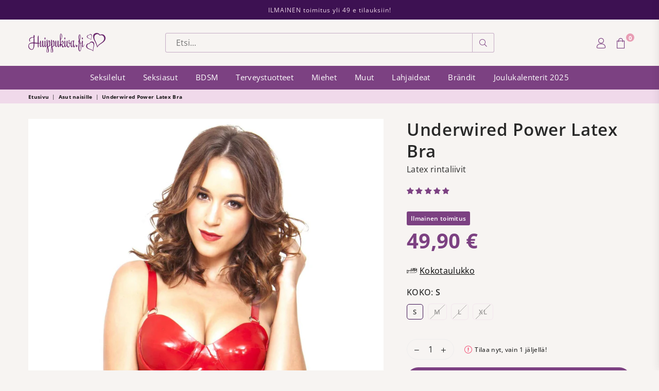

--- FILE ---
content_type: text/html; charset=utf-8
request_url: https://www.huippukiva.fi/products/underwired-power-latex-bra-hnr-r1869-reds
body_size: 91303
content:

<!doctype html>
<html data-template="product" class="no-js" lang="fi" >
<head>
<!-- Google Tag Manager -->
<script>(function(w,d,s,l,i){w[l]=w[l]||[];w[l].push({'gtm.start':
    new Date().getTime(),event:'gtm.js'});var f=d.getElementsByTagName(s)[0],
    j=d.createElement(s),dl=l!='dataLayer'?'&l='+l:'';j.async=true;j.src=
    'https://www.googletagmanager.com/gtm.js?id='+i+dl;f.parentNode.insertBefore(j,f);
})(window,document,'script','dataLayer','GTM-WCPRLSS');

</script>
<!-- End Google Tag Manager -->
 
<meta name="google-site-verification" content="w-8x15H4kmGsaxMRQK3IIUWvKEAmSyHuKYsqvrkcbMw" />
  <meta name="google-site-verification" content="dk3SV1ylHiDBvf6HbsKq7KZCVybqPaMUbv-smQ1Gb4I" />
<meta name="google-site-verification" content="3SLNiboM9tGGIsWgSXjEo6S3-A9zMt_zQNlLn1WDbRM" />
  
  


  


<style>
    .hidefi {display:none;}
  </style>

  
<script>
window.KiwiSizing = window.KiwiSizing === undefined ? {} : window.KiwiSizing;
KiwiSizing.shop = "huippukivacom.myshopify.com";


KiwiSizing.data = {
  collections: "307753943193,321246232729,307753877657,307750305945,308337410201,619598872905,307750961305,650110632265",
  tags: "Cat:Asut naisille,Cat:Asut naisille \u003e Latex asut naisille,Cat:Tuotemerkit,Cat:Tuotemerkit \u003e Honour,Koko:L,Koko:M,Koko:S,Koko:XL,Omnibus: Not on sale,SizeChart:kokotaulukkolatexN",
  product: "7489919778969",
  vendor: "Honour",
  type: "Asut",
  title: "Underwired Power Latex Bra",
  images: ["\/\/www.huippukiva.fi\/cdn\/shop\/products\/hnr-r1869.reds.jpg?v=1660333257","\/\/www.huippukiva.fi\/cdn\/shop\/products\/hnr-r1869.reds_1.jpg?v=1660333257"],
  options: [{"name":"Koko","position":1,"values":["S","M","L","XL"]}],
  variants: [{"id":42475066392729,"title":"S","option1":"S","option2":null,"option3":null,"sku":"HNR-R1869.REDS","requires_shipping":true,"taxable":true,"featured_image":{"id":35241188556953,"product_id":7489919778969,"position":1,"created_at":"2022-08-12T22:40:57+03:00","updated_at":"2022-08-12T22:40:57+03:00","alt":"HNR-R1869.REDS","width":2048,"height":2048,"src":"\/\/www.huippukiva.fi\/cdn\/shop\/products\/hnr-r1869.reds.jpg?v=1660333257","variant_ids":[42475066392729,42475066425497,42475066458265,42475066491033]},"available":true,"name":"Underwired Power Latex Bra - S","public_title":"S","options":["S"],"price":4990,"weight":120,"compare_at_price":4990,"inventory_management":"shopify","barcode":"5053587177493","featured_media":{"alt":"HNR-R1869.REDS","id":27602799788185,"position":1,"preview_image":{"aspect_ratio":1.0,"height":2048,"width":2048,"src":"\/\/www.huippukiva.fi\/cdn\/shop\/products\/hnr-r1869.reds.jpg?v=1660333257"}},"requires_selling_plan":false,"selling_plan_allocations":[],"quantity_rule":{"min":1,"max":null,"increment":1}},{"id":42475066425497,"title":"M","option1":"M","option2":null,"option3":null,"sku":"HNR-R1869.REDM","requires_shipping":true,"taxable":true,"featured_image":{"id":35241188556953,"product_id":7489919778969,"position":1,"created_at":"2022-08-12T22:40:57+03:00","updated_at":"2022-08-12T22:40:57+03:00","alt":"HNR-R1869.REDS","width":2048,"height":2048,"src":"\/\/www.huippukiva.fi\/cdn\/shop\/products\/hnr-r1869.reds.jpg?v=1660333257","variant_ids":[42475066392729,42475066425497,42475066458265,42475066491033]},"available":false,"name":"Underwired Power Latex Bra - M","public_title":"M","options":["M"],"price":4990,"weight":120,"compare_at_price":4990,"inventory_management":"shopify","barcode":"5053587177486","featured_media":{"alt":"HNR-R1869.REDS","id":27602799788185,"position":1,"preview_image":{"aspect_ratio":1.0,"height":2048,"width":2048,"src":"\/\/www.huippukiva.fi\/cdn\/shop\/products\/hnr-r1869.reds.jpg?v=1660333257"}},"requires_selling_plan":false,"selling_plan_allocations":[],"quantity_rule":{"min":1,"max":null,"increment":1}},{"id":42475066458265,"title":"L","option1":"L","option2":null,"option3":null,"sku":"HNR-R1869.REDL","requires_shipping":true,"taxable":true,"featured_image":{"id":35241188556953,"product_id":7489919778969,"position":1,"created_at":"2022-08-12T22:40:57+03:00","updated_at":"2022-08-12T22:40:57+03:00","alt":"HNR-R1869.REDS","width":2048,"height":2048,"src":"\/\/www.huippukiva.fi\/cdn\/shop\/products\/hnr-r1869.reds.jpg?v=1660333257","variant_ids":[42475066392729,42475066425497,42475066458265,42475066491033]},"available":false,"name":"Underwired Power Latex Bra - L","public_title":"L","options":["L"],"price":4990,"weight":120,"compare_at_price":4990,"inventory_management":"shopify","barcode":"5053587177479","featured_media":{"alt":"HNR-R1869.REDS","id":27602799788185,"position":1,"preview_image":{"aspect_ratio":1.0,"height":2048,"width":2048,"src":"\/\/www.huippukiva.fi\/cdn\/shop\/products\/hnr-r1869.reds.jpg?v=1660333257"}},"requires_selling_plan":false,"selling_plan_allocations":[],"quantity_rule":{"min":1,"max":null,"increment":1}},{"id":42475066491033,"title":"XL","option1":"XL","option2":null,"option3":null,"sku":"HNR-R1869.REDXL","requires_shipping":true,"taxable":true,"featured_image":{"id":35241188556953,"product_id":7489919778969,"position":1,"created_at":"2022-08-12T22:40:57+03:00","updated_at":"2022-08-12T22:40:57+03:00","alt":"HNR-R1869.REDS","width":2048,"height":2048,"src":"\/\/www.huippukiva.fi\/cdn\/shop\/products\/hnr-r1869.reds.jpg?v=1660333257","variant_ids":[42475066392729,42475066425497,42475066458265,42475066491033]},"available":false,"name":"Underwired Power Latex Bra - XL","public_title":"XL","options":["XL"],"price":4990,"weight":120,"compare_at_price":4990,"inventory_management":"shopify","barcode":"5053587177509","featured_media":{"alt":"HNR-R1869.REDS","id":27602799788185,"position":1,"preview_image":{"aspect_ratio":1.0,"height":2048,"width":2048,"src":"\/\/www.huippukiva.fi\/cdn\/shop\/products\/hnr-r1869.reds.jpg?v=1660333257"}},"requires_selling_plan":false,"selling_plan_allocations":[],"quantity_rule":{"min":1,"max":null,"increment":1}}],
};

</script>
<meta charset="utf-8"><meta http-equiv="X-UA-Compatible" content="IE=edge,chrome=1"><meta name="viewport" content="width=device-width, initial-scale=1.0, maximum-scale=1.0, user-scalable=no"><meta name="theme-color" content="#7c4182"><meta name="format-detection" content="telephone=no"><link rel="canonical" href="https://www.huippukiva.fi/products/underwired-power-latex-bra-hnr-r1869-reds"><meta name="google-site-verification" content="Bd1u9pvj722sGVEa_JLqKMrjoFStj1_J0egkUheN6oU" /><meta name="rating" content="adult"><link rel="dns-prefetch" href="https://www.huippukiva.fi" crossorigin><link rel="dns-prefetch" href="https://huippukivacom.myshopify.com" crossorigin><link rel="dns-prefetch" href="https://cdn.shopify.com" crossorigin><link rel="dns-prefetch" href="https://fonts.shopifycdn.com" crossorigin><link rel="preconnect" href="https//fonts.shopifycdn.com/" crossorigin><link rel="preconnect" href="https//cdn.shopify.com" crossorigin><link rel="shortcut icon" href="//www.huippukiva.fi/cdn/shop/files/huippukiva_favicon_512_32x32.png?v=1756469193" type="image/png"><title>Underwired Power Latex Bra | Kumiasut | Huippukiva</title><meta name="description" content="Punaiset latex -rintaliivit ovat seksikäs valinta, joka sopii upeasti erilaisiin latex -alaosiin. Osta nyt omasi!"><!-- /snippets/social-meta-tags.liquid --> <meta name="keywords" content="Huippukiva, www.huippukiva.fi" /><meta name="author" content="AdornThemes"><meta property="og:site_name" content="Huippukiva"><meta property="og:url" content="https://www.huippukiva.fi/products/underwired-power-latex-bra-hnr-r1869-reds"><meta property="og:title" content="Underwired Power Latex Bra"><meta property="og:type" content="product"><meta property="og:description" content="Punaiset latex -rintaliivit ovat seksikäs valinta, joka sopii upeasti erilaisiin latex -alaosiin. Osta nyt omasi!"><meta property="og:price:amount" content="49,90"><meta property="og:price:currency" content="EUR"><meta property="og:image" content="http://www.huippukiva.fi/cdn/shop/products/hnr-r1869.reds_1200x1200.jpg?v=1660333257"><meta property="og:image" content="http://www.huippukiva.fi/cdn/shop/products/hnr-r1869.reds_1_1200x1200.jpg?v=1660333257"><meta property="og:image:secure_url" content="https://www.huippukiva.fi/cdn/shop/products/hnr-r1869.reds_1200x1200.jpg?v=1660333257"><meta property="og:image:secure_url" content="https://www.huippukiva.fi/cdn/shop/products/hnr-r1869.reds_1_1200x1200.jpg?v=1660333257"><meta name="twitter:card" content="summary_large_image"><meta name="twitter:title" content="Underwired Power Latex Bra"><meta name="twitter:description" content="Punaiset latex -rintaliivit ovat seksikäs valinta, joka sopii upeasti erilaisiin latex -alaosiin. Osta nyt omasi!">
<link rel="preload" as="style" href="//www.huippukiva.fi/cdn/shop/t/51/assets/theme.css?v=104635492910336178931711362065"><link rel="preload" as="font" href="//www.huippukiva.fi/cdn/fonts/open_sans/opensans_n4.c32e4d4eca5273f6d4ee95ddf54b5bbb75fc9b61.woff2" type="font/woff2" crossorigin><link rel="preload" as="font" href="//www.huippukiva.fi/cdn/fonts/open_sans/opensans_n7.a9393be1574ea8606c68f4441806b2711d0d13e4.woff2" type="font/woff2" crossorigin><link rel="preload" as="font" href="//www.huippukiva.fi/cdn/shop/t/51/assets/adorn-icons.woff2?v=112276089159663897231738747663" type="font/woff2" crossorigin><style type="text/css">:root{--ft1:"Open Sans",sans-serif;--ft2:"Open Sans",sans-serif;--ft3:"Open Sans",sans-serif;--site_gutter:15px;--grid_gutter:30px;--grid_gutter_sm:15px;--input_height:38px;--input_height_sm:32px;--error:#d20000}@media (prefers-reduced-motion:no-preference){:root{scroll-behavior:smooth}}*,::after,::before{box-sizing:border-box}html{overflow-x:hidden}article,aside,details,figcaption,figure,footer,header,hgroup,main,menu,nav,section,summary{display:block}body,button,input,select,textarea{ font-family:-apple-system, BlinkMacSystemFont,"Segoe UI","Roboto","Oxygen","Ubuntu","Cantarell","Fira Sans","Droid Sans","Helvetica Neue",sans-serif;-webkit-font-smoothing:antialiased;-webkit-text-size-adjust:100%}a{background-color:transparent;text-decoration:none}a,img{outline:0!important;border:0}a,a:after, a:before,.anim{transition:all .3s ease-in-out}a:focus, a:hover{outline:0!important}code,pre{font-family:Consolas, monospace;font-size:1em}pre{overflow:auto}small,.txt--minor,.small-font{font-size:80%}.small-font {font-size:90%;}sub,sup{font-size:75%;line-height:0;position:relative;vertical-align:baseline}sup{top:-.5em}sub{bottom:-.25em}img{max-width:100%;border:0}table{width:100%;border-collapse:collapse;border-spacing:0}td,th{padding:0}textarea{overflow:auto;-webkit-appearance:none;-moz-appearance:none}[tabindex='-1']:focus{outline:0}form{margin:0}legend{border:0;padding:0}button,input,optgroup,select,textarea{color:inherit;font:inherit;margin:0;outline:0}button[disabled],input[disabled]{cursor:default}input[type=text],input[type=email],input[type=number],input[type=password],input[type=search],input[type=tel]{-webkit-appearance:none;-moz-appearance:none}button{cursor:pointer}input[type=submit]{cursor:pointer}[type=checkbox]+label,[type=radio]+label {display:inline-block;margin-bottom:0}label[for]{cursor:pointer}textarea{min-height:100px;resize:none;}input[type=checkbox],input[type=radio]{margin:0 5px 0 0;vertical-align:middle}select::-ms-expand{display:none}[role=button],a,button,input,label,select,textarea{touch-action:manipulation}.clearfix::after{content:'';display:table;clear:both}.clear{clear:both}.fallback_txt,.hidden_txt{position:absolute!important;overflow:hidden;clip:rect(0 0 0 0);height:1px;width:1px;margin:-1px;padding:0;border:0}.v_hidden,[data-shopify-xr-hidden]{visibility:hidden}.of_hidden{overflow:hidden}.of_auto{overflow:auto}.js-focus-hidden:focus{outline:0}.no-js:not(html),.no-js .js{display:none}.no-js .no-js:not(html){display:block}.skip-link:focus{clip:auto;width:auto;height:auto;margin:0;color:#111;background-color:#fff;padding:10px;opacity:1;z-index:10000;transition:none}p{margin:0 0 20px 0}p:last-child{margin-bottom:0}.fine-print{font-size:1.07692em;font-style:italic;margin:20px 0}.txt--emphasis{font-style:italic}svg:not(:root){overflow:hidden}.icon{display:inline-block;width:20px;height:20px;vertical-align:middle;fill:currentColor}.no-svg .icon{display:none}svg.icon:not(.icon--full-color) *{fill:inherit;stroke:inherit}.no-svg .fallback-txt{position:static!important;overflow:inherit;clip:none;height:auto;width:auto;margin:0}ol, ul{margin:0;padding:0}ol{list-style:decimal}li{list-style:none}.tb-wrap{max-width:100%;overflow:auto;-webkit-overflow-scrolling:touch}.vd-wrap{position:relative;overflow:hidden;max-width:100%;padding-bottom:56.25%;height:auto}.vd-wrap iframe{position:absolute;top:0;left:0;width:100%;height:100%}.form-vertical input,.form-vertical select,.form-vertical textarea{display:block;width:100%}.form-vertical [type=checkbox],.form-vertical [type=radio]{display:inline-block;width:auto;margin-right:5px}.grid{list-style:none;padding:0;margin:0 -15px;}.grid::after{content:'';display:table;clear:both}.grid__item{ padding-left:15px;padding-right:15px;float:left;width:100%}@media only screen and (max-width:1024px){.grid{margin:0 -7.5px}.grid__item{padding-left:7.5px;padding-right:7.5px}}.grid__item[class*="--push"]{position:relative}.grid--rev{direction:rtl;text-align:left}.grid--rev>.grid__item{direction:ltr;text-align:left;float:right}.col-1,.one-whole{width:100%}.col-2,.five-tenths,.four-eighths,.one-half,.three-sixths,.two-quarters,.wd-50{width:50%}.col-3,.one-third,.two-sixths{width:33.33333%}.four-sixths,.two-thirds{width:66.66667%}.col-4,.one-quarter,.two-eighths{width:25%}.six-eighths,.three-quarters{width:75%}.col-5,.one-fifth,.two-tenths{width:20%}.four-tenths,.two-fifths,.wd-40{width:40%}.six-tenths,.three-fifths,.wd-60{width:60%}.eight-tenths,.four-fifths,.wd-80{width:80%}.col-6,.one-sixth{width:16.66667%}.five-sixths{width:83.33333%}.col-7,.one-seventh{width:14.28571%}.col-8,.one-eighth{width:12.5%}.three-eighths{width:37.5%}.five-eighths{width:62.5%}.seven-eighths{width:87.5%}.col-9,.one-nineth{width:11.11111%}.col-10,.one-tenth{width:10%}.three-tenths,.wd-30{width:30%}.seven-tenths,.wd-70{width:70%}.nine-tenths,.wd-90{width:90%}.show{display:block!important}.hide{display:none!important}@media only screen and (min-width:767px){.medium-up--one-whole{width:100%}.medium-up--five-tenths,.medium-up--four-eighths,.medium-up--one-half,.medium-up--three-sixths,.medium-up--two-quarters{width:50%}.medium-up--one-third,.medium-up--two-sixths{width:33.33333%}.medium-up--four-sixths,.medium-up--two-thirds{width:66.66667%}.medium-up--one-quarter,.medium-up--two-eighths{width:25%}.medium-up--six-eighths,.medium-up--three-quarters{width:75%}.medium-up--one-fifth,.medium-up--two-tenths{width:20%}.medium-up--four-tenths,.medium-up--two-fifths{width:40%}.medium-up--six-tenths,.medium-up--three-fifths{width:60%}.medium-up--eight-tenths,.medium-up--four-fifths{width:80%}.medium-up--one-sixth{width:16.66667%}.medium-up--five-sixths{width:83.33333%}.medium-up--one-seventh{width:14.28571%}.medium-up--one-eighth{width:12.5%}.medium-up--three-eighths{width:37.5%}.medium-up--five-eighths{width:62.5%}.medium-up--seven-eighths{width:87.5%}.medium-up--one-nineth{width:11.11111%}.medium-up--one-tenth{width:10%}.medium-up--three-tenths{width:30%}.medium-up--seven-tenths{width:70%}.medium-up--nine-tenths{width:90%}.grid--uniform .medium-up--five-tenths:nth-child(2n+1),.grid--uniform .medium-up--four-eighths:nth-child(2n+1),.grid--uniform .medium-up--one-eighth:nth-child(8n+1),.grid--uniform .medium-up--one-fifth:nth-child(5n+1),.grid--uniform .medium-up--one-half:nth-child(2n+1),.grid--uniform .medium-up--one-quarter:nth-child(4n+1),.grid--uniform .medium-up--one-seventh:nth-child(7n+1),.grid--uniform .medium-up--one-sixth:nth-child(6n+1),.grid--uniform .medium-up--one-third:nth-child(3n+1),.grid--uniform .medium-up--three-sixths:nth-child(2n+1),.grid--uniform .medium-up--two-eighths:nth-child(4n+1),.grid--uniform .medium-up--two-sixths:nth-child(3n+1){clear:both}.medium-up--show{display:block!important}.medium-up--hide{display:none!important}}@media only screen and (min-width:1025px){.large-up--one-whole{width:100%}.large-up--five-tenths,.large-up--four-eighths,.large-up--one-half,.large-up--three-sixths,.large-up--two-quarters{width:50%}.large-up--one-third,.large-up--two-sixths{width:33.33333%}.large-up--four-sixths,.large-up--two-thirds{width:66.66667%}.large-up--one-quarter,.large-up--two-eighths{width:25%}.large-up--six-eighths,.large-up--three-quarters{width:75%}.large-up--one-fifth,.large-up--two-tenths{width:20%}.large-up--four-tenths,.large-up--two-fifths{width:40%}.large-up--six-tenths,.large-up--three-fifths{width:60%}.large-up--eight-tenths,.large-up--four-fifths{width:80%}.large-up--one-sixth{width:16.66667%}.large-up--five-sixths{width:83.33333%}.large-up--one-seventh{width:14.28571%}.large-up--one-eighth{width:12.5%}.large-up--three-eighths{width:37.5%}.large-up--five-eighths{width:62.5%}.large-up--seven-eighths{width:87.5%}.large-up--one-nineth{width:11.11111%}.large-up--one-tenth{width:10%}.large-up--three-tenths{width:30%}.large-up--seven-tenths{width:70%}.large-up--nine-tenths{width:90%}.grid--uniform .large-up--five-tenths:nth-child(2n+1),.grid--uniform .large-up--four-eighths:nth-child(2n+1),.grid--uniform .large-up--one-eighth:nth-child(8n+1),.grid--uniform .large-up--one-fifth:nth-child(5n+1),.grid--uniform .large-up--one-half:nth-child(2n+1),.grid--uniform .large-up--one-quarter:nth-child(4n+1),.grid--uniform .large-up--one-seventh:nth-child(7n+1),.grid--uniform .large-up--one-sixth:nth-child(6n+1),.grid--uniform .large-up--one-third:nth-child(3n+1),.grid--uniform .large-up--three-sixths:nth-child(2n+1),.grid--uniform .large-up--two-eighths:nth-child(4n+1),.grid--uniform .large-up--two-sixths:nth-child(3n+1){clear:both}.large-up--show{display:block!important}.large-up--hide{display:none!important}}@media only screen and (min-width:1280px){.widescreen--one-whole{width:100%}.widescreen--five-tenths,.widescreen--four-eighths,.widescreen--one-half,.widescreen--three-sixths,.widescreen--two-quarters{width:50%}.widescreen--one-third,.widescreen--two-sixths{width:33.33333%}.widescreen--four-sixths,.widescreen--two-thirds{width:66.66667%}.widescreen--one-quarter,.widescreen--two-eighths{width:25%}.widescreen--six-eighths,.widescreen--three-quarters{width:75%}.widescreen--one-fifth,.widescreen--two-tenths{width:20%}.widescreen--four-tenths,.widescreen--two-fifths{width:40%}.widescreen--six-tenths,.widescreen--three-fifths{width:60%}.widescreen--eight-tenths,.widescreen--four-fifths{width:80%}.widescreen--one-sixth{width:16.66667%}.widescreen--five-sixths{width:83.33333%}.widescreen--one-seventh{width:14.28571%}.widescreen--one-eighth{width:12.5%}.widescreen--three-eighths{width:37.5%}.widescreen--five-eighths{width:62.5%}.widescreen--seven-eighths{width:87.5%}.widescreen--one-nineth{width:11.11111%}.widescreen--one-tenth{width:10%}.widescreen--three-tenths{width:30%}.widescreen--seven-tenths{width:70%}.widescreen--nine-tenths{width:90%}.grid--uniform .widescreen--five-tenths:nth-child(2n+1),.grid--uniform .widescreen--four-eighths:nth-child(2n+1),.grid--uniform .widescreen--one-eighth:nth-child(8n+1),.grid--uniform .widescreen--one-fifth:nth-child(5n+1),.grid--uniform .widescreen--one-half:nth-child(2n+1),.grid--uniform .widescreen--one-quarter:nth-child(4n+1),.grid--uniform .widescreen--one-seventh:nth-child(7n+1),.grid--uniform .widescreen--one-sixth:nth-child(6n+1),.grid--uniform .widescreen--one-third:nth-child(3n+1),.grid--uniform .widescreen--three-sixths:nth-child(2n+1),.grid--uniform .widescreen--two-eighths:nth-child(4n+1),.grid--uniform .widescreen--two-sixths:nth-child(3n+1){clear:both}.widescreen--show{display:block!important}.widescreen--hide{display:none!important}}@media only screen and (min-width:767px) and (max-width:1024px){.medium--one-whole{width:100%}.medium--five-tenths,.medium--four-eighths,.medium--one-half,.medium--three-sixths,.medium--two-quarters{width:50%}.medium--one-third,.medium--two-sixths{width:33.33333%}.medium--four-sixths,.medium--two-thirds{width:66.66667%}.medium--one-quarter,.medium--two-eighths{width:25%}.medium--six-eighths,.medium--three-quarters{width:75%}.medium--one-fifth,.medium--two-tenths{width:20%}.medium--four-tenths,.medium--two-fifths{width:40%}.medium--six-tenths,.medium--three-fifths{width:60%}.medium--eight-tenths,.medium--four-fifths{width:80%}.medium--one-sixth{width:16.66667%}.medium--five-sixths{width:83.33333%}.medium--one-seventh{width:14.28571%}.medium--one-eighth{width:12.5%}.medium--three-eighths{width:37.5%}.medium--five-eighths{width:62.5%}.medium--seven-eighths{width:87.5%}.medium--one-nineth{width:11.11111%}.medium--one-tenth{width:10%}.medium--three-tenths{width:30%}.medium--seven-tenths{width:70%}.medium--nine-tenths{width:90%}.grid--uniform .medium--five-tenths:nth-child(2n+1),.grid--uniform .medium--four-eighths:nth-child(2n+1),.grid--uniform .medium--one-eighth:nth-child(8n+1),.grid--uniform .medium--one-fifth:nth-child(5n+1),.grid--uniform .medium--one-half:nth-child(2n+1),.grid--uniform .medium--one-quarter:nth-child(4n+1),.grid--uniform .medium--one-seventh:nth-child(7n+1),.grid--uniform .medium--one-sixth:nth-child(6n+1),.grid--uniform .medium--one-third:nth-child(3n+1),.grid--uniform .medium--three-sixths:nth-child(2n+1),.grid--uniform .medium--two-eighths:nth-child(4n+1),.grid--uniform .medium--two-sixths:nth-child(3n+1){clear:both}.medium--show{display:block!important}.medium--hide{display:none!important}}@media only screen and (max-width:766px){.grid{margin:0 -5px}.grid__item{padding-left:5px;padding-right:5px}.small--one-whole{width:100%}.small--five-tenths,.small--four-eighths,.small--one-half,.small--three-sixths,.small--two-quarters{width:50%}.small--one-third,.small--two-sixths{width:33.33333%}.small--four-sixths,.small--two-thirds{width:66.66667%}.small--one-quarter,.small--two-eighths{width:25%}.small--six-eighths,.small--three-quarters{width:75%}.small--one-fifth,.small--two-tenths{width:20%}.small--four-tenths,.small--two-fifths{width:40%}.small--six-tenths,.small--three-fifths{width:60%}.small--eight-tenths,.small--four-fifths{width:80%}.small--one-sixth{width:16.66667%}.small--five-sixths{width:83.33333%}.small--one-seventh{width:14.28571%}.small--one-eighth{width:12.5%}.small--three-eighths{width:37.5%}.small--five-eighths{width:62.5%}.small--seven-eighths{width:87.5%}.small--one-nineth{width:11.11111%}.small--one-tenth{width:10%}.small--three-tenths{width:30%}.small--seven-tenths{width:70%}.small--nine-tenths{width:90%}.grid--uniform .small--five-tenths:nth-child(2n+1),.grid--uniform .small--four-eighths:nth-child(2n+1),.grid--uniform .small--one-eighth:nth-child(8n+1),.grid--uniform .small--one-half:nth-child(2n+1),.grid--uniform .small--one-quarter:nth-child(4n+1),.grid--uniform .small--one-seventh:nth-child(7n+1),.grid--uniform .small--one-sixth:nth-child(6n+1),.grid--uniform .small--one-third:nth-child(3n+1),.grid--uniform .small--three-sixths:nth-child(2n+1),.grid--uniform .small--two-eighths:nth-child(4n+1),.grid--uniform .small--two-sixths:nth-child(3n+1),.grid--uniform.small--one-fifth:nth-child(5n+1){clear:both}.small--show{display:block!important}.small--hide{display:none!important}}.grid-tbl{display:table;table-layout:fixed;width:100%}.grid-tbl>.grid-col,.grid-tbl>.grid__item{float:none;display:table-cell;vertical-align:middle}.grid-products {margin:0 -5.0px;}.grid-products .grid__item{ padding-left:5.0px;padding-right:5.0px;}.m_auto {margin-left:auto;margin-right:auto}.m0 {margin:0!important}.mt0 {margin-top:0!important}.ml0 {margin-left:0!important}.mr0 {margin-right:0!important}.mb0 {margin-bottom:0!important}.ml5 {margin-left:5px}.mt5 {margin-top:5px}.mr5 {margin-right:5px}.mb5 {margin-bottom:5px}.ml10 {margin-left:10px}.mt10 {margin-top:10px}.mr10 {margin-right:10px}.mb10 {margin-bottom:10px}.ml15 {margin-left:15px}.mt15 {margin-top:15px}.mr15 {margin-right:15px}.mb15 {margin-bottom:15px}.ml20 {margin-left:20px}.mt20 {margin-top:20px}.mr20 {margin-right:20px}.mb20 {margin-bottom:20px}.ml25 {margin-left:25px}.mt25 {margin-top:25px}.mr25 {margin-right:25px}.mb25 {margin-bottom:25px}.ml30 {margin-left:30px}.mt30 {margin-top:30px}.mr30 {margin-right:30px}.mb30 {margin-bottom:30px}.pd0 {padding:0!important}.pd_t {padding-top:0}.pd_l {padding-left:0}.pd_r {padding-right:0}.pd_b {padding-bottom:0}.p5 {padding:5px}.p10 {padding:10px}.p15 {padding:15px}.p20 {padding:20px}.p25 {padding:25px}.p30 {padding:30px}.mt1 { margin-top:1px;}.mt2 { margin-top:2px;}.mt3 { margin-top:3px;}.mt4 { margin-top:4px;}.bdr_rd0{border-radius:0}.bdr_rd3{border-radius:3px}.bdr_rd4{border-radius:4px}.bdr_rd5{border-radius:5px}.bdr_rd6{border-radius:6px}.bdr_rd7{border-radius:7px}.bdr_rd8{border-radius:8px}.bdr_rd9{border-radius:9px}.bdr_rd10{border-radius:10px}.bdr_rd15{border-radius:15px}.bdr_rd50{border-radius:50%}.db{display:block}.dbi{display:inline-block}.dn {display:none}.pa {position:absolute}.pr {position:relative}.fwl{font-weight:300}.fwr{font-weight:400}.fwm{font-weight:500}.fwsb{font-weight:600}b,strong,.fwb{font-weight:700}em,.em{font-style:italic}.ttu{text-transform:uppercase}.ttl{text-transform:lowercase}.ttc{text-transform:capitalize}.ttn{text-transform:none}.tdn {text-decoration:none!important}.tdu {text-decoration:underline}.grid-sizer{width:25%;position:absolute}.w_auto {width:auto!important}.h_auto{height:auto}.w_100{width:100%!important}.h_100{height:100%!important}.img_fl{display:block;width:100%;height:auto}.imgWrapper{display:block;margin:auto}.bgImg{background-size:cover;background-repeat:no-repeat;background-position:center}.fl{display:flex}.fl1{flex:1}.f-row{flex-direction:row}.f-col{flex-direction:column}.f-wrap{flex-wrap:wrap}.f-nowrap{flex-wrap:nowrap}.f-jcs{justify-content:flex-start}.f-jce{justify-content:flex-end}.f-jcc{justify-content:center}.f-jcsb{justify-content:space-between}.f-jcsa{justify-content:space-around}.f-jcse{justify-content:space-evenly}.f-ais{align-items:flex-start}.f-aie{align-items:flex-end}.f-aic{align-items:center}.f-aib{align-items:baseline}.f-aist{align-items:stretch}.f-acs{align-content:flex-start}.f-ace{align-content:flex-end}.f-acc{align-content:center}.f-acsb{align-content:space-between}.f-acsa{align-content:space-around}.f-acst{align-content:stretch}.f-asa{align-self:auto}.f-ass{align-self:flex-start}.f-ase{align-self:flex-end}.f-asc{align-self:center}.f-asb{align-self:baseline}.f-asst{align-self:stretch}.order0{order:0}.order1{order:1}.order2{order:2}.order3{order:3}.tl{text-align:left!important}.tc{text-align:center!important}.tr{text-align:right!important}.tjc{text-align:justify;}@media (min-width:768px){.tl-md{text-align:left!important}.tc-md{text-align:center!important}.tr-md{text-align:right!important}.f-row-md{flex-direction:row}.f-col-md{flex-direction:column}.f-wrap-md{flex-wrap:wrap}.f-nowrap-md{flex-wrap:nowrap}.f-jcs-md{justify-content:flex-start}.f-jce-md{justify-content:flex-end}.f-jcc-md{justify-content:center}.f-jcsb-md{justify-content:space-between}.f-jcsa-md{justify-content:space-around}.f-jcse-md{justify-content:space-evenly}.f-ais-md{align-items:flex-start}.f-aie-md{align-items:flex-end}.f-aic-md{align-items:center}.f-aib-md{align-items:baseline}.f-aist-md{align-items:stretch}.f-acs-md{align-content:flex-start}.f-ace-md{align-content:flex-end}.f-acc-md{align-content:center}.f-acsb-md{align-content:space-between}.f-acsa-md{align-content:space-around}.f-acst-md{align-content:stretch}.f-asa-md{align-self:auto}.f-ass-md{align-self:flex-start}.f-ase-md{align-self:flex-end}.f-asc-md{align-self:center}.f-asb-md{align-self:baseline}.f-asst-md{align-self:stretch}}@media (min-width:1025px){.f-row-lg{flex-direction:row}.f-col-lg{flex-direction:column}.f-wrap-lg{flex-wrap:wrap}.f-nowrap-lg{flex-wrap:nowrap}.tl-lg {text-align:left!important}.tc-lg {text-align:center!important}.tr-lg {text-align:right!important}}@media (min-width:1280px){.f-wrap-xl{flex-wrap:wrap}.f-col-xl{flex-direction:column}.tl-xl {text-align:left!important}.tc-xl {text-align:center!important}.tr-xl {text-align:right!important}}@font-face {font-family: "Open Sans";font-weight: 300;font-style: normal;font-display: swap;src: url("//www.huippukiva.fi/cdn/fonts/open_sans/opensans_n3.b10466eda05a6b2d1ef0f6ba490dcecf7588dd78.woff2") format("woff2"), url("//www.huippukiva.fi/cdn/fonts/open_sans/opensans_n3.056c4b5dddadba7018747bd50fdaa80430e21710.woff") format("woff");}@font-face {font-family: "Open Sans";font-weight: 400;font-style: normal;font-display: swap;src: url("//www.huippukiva.fi/cdn/fonts/open_sans/opensans_n4.c32e4d4eca5273f6d4ee95ddf54b5bbb75fc9b61.woff2") format("woff2"), url("//www.huippukiva.fi/cdn/fonts/open_sans/opensans_n4.5f3406f8d94162b37bfa232b486ac93ee892406d.woff") format("woff");}@font-face {font-family: "Open Sans";font-weight: 500;font-style: normal;font-display: swap;src: url("//www.huippukiva.fi/cdn/fonts/open_sans/opensans_n5.500dcf21ddee5bc5855ad3a20394d3bc363c217c.woff2") format("woff2"), url("//www.huippukiva.fi/cdn/fonts/open_sans/opensans_n5.af1a06d824dccfb4d400ba874ef19176651ec834.woff") format("woff");}@font-face {font-family: "Open Sans";font-weight: 600;font-style: normal;font-display: swap;src: url("//www.huippukiva.fi/cdn/fonts/open_sans/opensans_n6.15aeff3c913c3fe570c19cdfeed14ce10d09fb08.woff2") format("woff2"), url("//www.huippukiva.fi/cdn/fonts/open_sans/opensans_n6.14bef14c75f8837a87f70ce22013cb146ee3e9f3.woff") format("woff");}@font-face {font-family: "Open Sans";font-weight: 700;font-style: normal;font-display: swap;src: url("//www.huippukiva.fi/cdn/fonts/open_sans/opensans_n7.a9393be1574ea8606c68f4441806b2711d0d13e4.woff2") format("woff2"), url("//www.huippukiva.fi/cdn/fonts/open_sans/opensans_n7.7b8af34a6ebf52beb1a4c1d8c73ad6910ec2e553.woff") format("woff");}@font-face {font-family: "Open Sans";font-weight: 800;font-style: normal;font-display: swap;src: url("//www.huippukiva.fi/cdn/fonts/open_sans/opensans_n8.8397a8153d7172f9fd2b668340b216c70cae90a5.woff2") format("woff2"), url("//www.huippukiva.fi/cdn/fonts/open_sans/opensans_n8.e6b8c8da9a85739da8727944118b210848d95f08.woff") format("woff");}@font-face{font-family:Adorn-Icons;src:url("//www.huippukiva.fi/cdn/shop/t/51/assets/adorn-icons.woff2?v=112276089159663897231738747663") format('woff2'),url("//www.huippukiva.fi/cdn/shop/t/51/assets/adorn-icons.woff?v=3660380726993999231703146745") format('woff');font-weight:400;font-style:normal;font-display:swap}.at{font:normal normal normal 15px/1 Adorn-Icons;speak:none;text-transform:none;display:inline-block;vertical-align:middle;text-rendering:auto;-webkit-font-smoothing:antialiased;-moz-osx-font-smoothing:grayscale}</style><link href="//www.huippukiva.fi/cdn/shop/t/51/assets/theme.css?v=104635492910336178931711362065" rel="stylesheet" type="text/css" media="all" /><link rel="preload" href="//www.huippukiva.fi/cdn/shop/t/51/assets/jquery.min.js?v=163794147426948206801703146745" as="script"><link rel="preload" href="//www.huippukiva.fi/cdn/shop/t/51/assets/vendor.min.js?v=79820397302741895341703146745" as="script"><script src="//www.huippukiva.fi/cdn/shop/t/51/assets/jquery.min.js?v=163794147426948206801703146745" defer="defer"></script><script>var theme = {strings:{addToCart:"Lisää ostoskoriin",soldOut:"Loppuunmyyty",unavailable:"Loppuunmyyty",showMore:"Näytä lisää",showLess:"Näytä vähemmän"},mlcurrency:false,moneyFormat:"{{amount_with_comma_separator}} €",currencyFormat:"money_with_currency_format",shopCurrency:"EUR",autoCurrencies:false,money_currency_format:"{{amount_with_comma_separator}} € EUR",money_format:"{{amount_with_comma_separator}} €",ajax_cart:true,fixedHeader:true,animation:true,animationMobile:true,searchresult:"Näytä kaikki hakutulokset",wlAvailable:"Saatavailla toivelistalla",rtl:false,days:"Päivää",hours:"Tuntia",minuts:"Min",seconds:"Sek",};document.documentElement.className = document.documentElement.className.replace('no-js', 'js');window.lazySizesConfig = window.lazySizesConfig || {};window.lazySizesConfig.loadMode = 1;window.lazySizesConfig.expand = 10;window.lazySizesConfig.expFactor = 1.5;window.lazySizesConfig.loadHidden = false;var Metatheme = null,thm = 'Optimal', shpeml = 'asiakaspalvelu@huippukiva.fi', dmn = window.location.hostname;</script><script src="//www.huippukiva.fi/cdn/shop/t/51/assets/vendor.min.js?v=79820397302741895341703146745" defer="defer"></script>
   <script>window.performance && window.performance.mark && window.performance.mark('shopify.content_for_header.start');</script><meta id="shopify-digital-wallet" name="shopify-digital-wallet" content="/61109993625/digital_wallets/dialog">
<meta name="shopify-checkout-api-token" content="ba4d4f84e91adc826cc79d3e039296b9">
<link rel="alternate" hreflang="x-default" href="https://www.huippukiva.fi/products/underwired-power-latex-bra-hnr-r1869-reds">
<link rel="alternate" hreflang="en-AT" href="https://www.huippukiva.com/products/underwired-power-latex-bra-hnr-r1869-reds">
<link rel="alternate" hreflang="nl-AT" href="https://www.huippukiva.com/nl/products/underwired-power-latex-bra-hnr-r1869-reds">
<link rel="alternate" hreflang="en-BE" href="https://www.huippukiva.com/products/underwired-power-latex-bra-hnr-r1869-reds">
<link rel="alternate" hreflang="nl-BE" href="https://www.huippukiva.com/nl/products/underwired-power-latex-bra-hnr-r1869-reds">
<link rel="alternate" hreflang="en-BG" href="https://www.huippukiva.com/products/underwired-power-latex-bra-hnr-r1869-reds">
<link rel="alternate" hreflang="nl-BG" href="https://www.huippukiva.com/nl/products/underwired-power-latex-bra-hnr-r1869-reds">
<link rel="alternate" hreflang="en-CY" href="https://www.huippukiva.com/products/underwired-power-latex-bra-hnr-r1869-reds">
<link rel="alternate" hreflang="nl-CY" href="https://www.huippukiva.com/nl/products/underwired-power-latex-bra-hnr-r1869-reds">
<link rel="alternate" hreflang="en-CZ" href="https://www.huippukiva.com/products/underwired-power-latex-bra-hnr-r1869-reds">
<link rel="alternate" hreflang="nl-CZ" href="https://www.huippukiva.com/nl/products/underwired-power-latex-bra-hnr-r1869-reds">
<link rel="alternate" hreflang="en-DE" href="https://www.huippukiva.com/products/underwired-power-latex-bra-hnr-r1869-reds">
<link rel="alternate" hreflang="nl-DE" href="https://www.huippukiva.com/nl/products/underwired-power-latex-bra-hnr-r1869-reds">
<link rel="alternate" hreflang="en-DK" href="https://www.huippukiva.com/products/underwired-power-latex-bra-hnr-r1869-reds">
<link rel="alternate" hreflang="nl-DK" href="https://www.huippukiva.com/nl/products/underwired-power-latex-bra-hnr-r1869-reds">
<link rel="alternate" hreflang="en-EE" href="https://www.huippukiva.com/products/underwired-power-latex-bra-hnr-r1869-reds">
<link rel="alternate" hreflang="nl-EE" href="https://www.huippukiva.com/nl/products/underwired-power-latex-bra-hnr-r1869-reds">
<link rel="alternate" hreflang="en-ES" href="https://www.huippukiva.com/products/underwired-power-latex-bra-hnr-r1869-reds">
<link rel="alternate" hreflang="nl-ES" href="https://www.huippukiva.com/nl/products/underwired-power-latex-bra-hnr-r1869-reds">
<link rel="alternate" hreflang="en-FR" href="https://www.huippukiva.com/products/underwired-power-latex-bra-hnr-r1869-reds">
<link rel="alternate" hreflang="nl-FR" href="https://www.huippukiva.com/nl/products/underwired-power-latex-bra-hnr-r1869-reds">
<link rel="alternate" hreflang="en-GR" href="https://www.huippukiva.com/products/underwired-power-latex-bra-hnr-r1869-reds">
<link rel="alternate" hreflang="nl-GR" href="https://www.huippukiva.com/nl/products/underwired-power-latex-bra-hnr-r1869-reds">
<link rel="alternate" hreflang="en-HR" href="https://www.huippukiva.com/products/underwired-power-latex-bra-hnr-r1869-reds">
<link rel="alternate" hreflang="nl-HR" href="https://www.huippukiva.com/nl/products/underwired-power-latex-bra-hnr-r1869-reds">
<link rel="alternate" hreflang="en-HU" href="https://www.huippukiva.com/products/underwired-power-latex-bra-hnr-r1869-reds">
<link rel="alternate" hreflang="nl-HU" href="https://www.huippukiva.com/nl/products/underwired-power-latex-bra-hnr-r1869-reds">
<link rel="alternate" hreflang="en-IE" href="https://www.huippukiva.com/products/underwired-power-latex-bra-hnr-r1869-reds">
<link rel="alternate" hreflang="nl-IE" href="https://www.huippukiva.com/nl/products/underwired-power-latex-bra-hnr-r1869-reds">
<link rel="alternate" hreflang="en-IT" href="https://www.huippukiva.com/products/underwired-power-latex-bra-hnr-r1869-reds">
<link rel="alternate" hreflang="nl-IT" href="https://www.huippukiva.com/nl/products/underwired-power-latex-bra-hnr-r1869-reds">
<link rel="alternate" hreflang="en-LT" href="https://www.huippukiva.com/products/underwired-power-latex-bra-hnr-r1869-reds">
<link rel="alternate" hreflang="nl-LT" href="https://www.huippukiva.com/nl/products/underwired-power-latex-bra-hnr-r1869-reds">
<link rel="alternate" hreflang="en-LU" href="https://www.huippukiva.com/products/underwired-power-latex-bra-hnr-r1869-reds">
<link rel="alternate" hreflang="nl-LU" href="https://www.huippukiva.com/nl/products/underwired-power-latex-bra-hnr-r1869-reds">
<link rel="alternate" hreflang="en-LV" href="https://www.huippukiva.com/products/underwired-power-latex-bra-hnr-r1869-reds">
<link rel="alternate" hreflang="nl-LV" href="https://www.huippukiva.com/nl/products/underwired-power-latex-bra-hnr-r1869-reds">
<link rel="alternate" hreflang="en-MT" href="https://www.huippukiva.com/products/underwired-power-latex-bra-hnr-r1869-reds">
<link rel="alternate" hreflang="nl-MT" href="https://www.huippukiva.com/nl/products/underwired-power-latex-bra-hnr-r1869-reds">
<link rel="alternate" hreflang="en-NL" href="https://www.huippukiva.com/products/underwired-power-latex-bra-hnr-r1869-reds">
<link rel="alternate" hreflang="nl-NL" href="https://www.huippukiva.com/nl/products/underwired-power-latex-bra-hnr-r1869-reds">
<link rel="alternate" hreflang="en-PL" href="https://www.huippukiva.com/products/underwired-power-latex-bra-hnr-r1869-reds">
<link rel="alternate" hreflang="nl-PL" href="https://www.huippukiva.com/nl/products/underwired-power-latex-bra-hnr-r1869-reds">
<link rel="alternate" hreflang="en-PT" href="https://www.huippukiva.com/products/underwired-power-latex-bra-hnr-r1869-reds">
<link rel="alternate" hreflang="nl-PT" href="https://www.huippukiva.com/nl/products/underwired-power-latex-bra-hnr-r1869-reds">
<link rel="alternate" hreflang="en-RO" href="https://www.huippukiva.com/products/underwired-power-latex-bra-hnr-r1869-reds">
<link rel="alternate" hreflang="nl-RO" href="https://www.huippukiva.com/nl/products/underwired-power-latex-bra-hnr-r1869-reds">
<link rel="alternate" hreflang="en-SE" href="https://www.huippukiva.com/products/underwired-power-latex-bra-hnr-r1869-reds">
<link rel="alternate" hreflang="nl-SE" href="https://www.huippukiva.com/nl/products/underwired-power-latex-bra-hnr-r1869-reds">
<link rel="alternate" hreflang="en-SI" href="https://www.huippukiva.com/products/underwired-power-latex-bra-hnr-r1869-reds">
<link rel="alternate" hreflang="nl-SI" href="https://www.huippukiva.com/nl/products/underwired-power-latex-bra-hnr-r1869-reds">
<link rel="alternate" hreflang="en-SK" href="https://www.huippukiva.com/products/underwired-power-latex-bra-hnr-r1869-reds">
<link rel="alternate" hreflang="nl-SK" href="https://www.huippukiva.com/nl/products/underwired-power-latex-bra-hnr-r1869-reds">
<link rel="alternate" hreflang="fi-FI" href="https://www.huippukiva.fi/products/underwired-power-latex-bra-hnr-r1869-reds">
<link rel="alternate" type="application/json+oembed" href="https://www.huippukiva.fi/products/underwired-power-latex-bra-hnr-r1869-reds.oembed">
<script async="async" data-src="/checkouts/internal/preloads.js?locale=fi-FI"></script>
<link rel="preconnect" href="https://shop.app" crossorigin="anonymous">
<script async="async" data-src="https://shop.app/checkouts/internal/preloads.js?locale=fi-FI&shop_id=61109993625" crossorigin="anonymous"></script>
<script id="apple-pay-shop-capabilities" type="application/json">{"shopId":61109993625,"countryCode":"FI","currencyCode":"EUR","merchantCapabilities":["supports3DS"],"merchantId":"gid:\/\/shopify\/Shop\/61109993625","merchantName":"Huippukiva","requiredBillingContactFields":["postalAddress","email","phone"],"requiredShippingContactFields":["postalAddress","email","phone"],"shippingType":"shipping","supportedNetworks":["visa","maestro","masterCard","amex"],"total":{"type":"pending","label":"Huippukiva","amount":"1.00"},"shopifyPaymentsEnabled":true,"supportsSubscriptions":true}</script>
<script id="shopify-features" type="application/json">{"accessToken":"ba4d4f84e91adc826cc79d3e039296b9","betas":["rich-media-storefront-analytics"],"domain":"www.huippukiva.fi","predictiveSearch":true,"shopId":61109993625,"locale":"fi"}</script>
<script>var Shopify = Shopify || {};
Shopify.shop = "huippukivacom.myshopify.com";
Shopify.locale = "fi";
Shopify.currency = {"active":"EUR","rate":"1.0"};
Shopify.country = "FI";
Shopify.theme = {"name":"Copy of Copy of [Boost 156562] Analyzify - OP -...","id":156416541001,"schema_name":"Optimal","schema_version":"v1.9","theme_store_id":null,"role":"main"};
Shopify.theme.handle = "null";
Shopify.theme.style = {"id":null,"handle":null};
Shopify.cdnHost = "www.huippukiva.fi/cdn";
Shopify.routes = Shopify.routes || {};
Shopify.routes.root = "/";</script>
<script type="module">!function(o){(o.Shopify=o.Shopify||{}).modules=!0}(window);</script>
<script>!function(o){function n(){var o=[];function n(){o.push(Array.prototype.slice.apply(arguments))}return n.q=o,n}var t=o.Shopify=o.Shopify||{};t.loadFeatures=n(),t.autoloadFeatures=n()}(window);</script>
<script>
  window.ShopifyPay = window.ShopifyPay || {};
  window.ShopifyPay.apiHost = "shop.app\/pay";
  window.ShopifyPay.redirectState = null;
</script>
<script id="shop-js-analytics" type="application/json">{"pageType":"product"}</script>
<script defer="defer" async type="module" data-src="//www.huippukiva.fi/cdn/shopifycloud/shop-js/modules/v2/client.init-shop-cart-sync_j08UDGKa.fi.esm.js"></script>
<script defer="defer" async type="module" data-src="//www.huippukiva.fi/cdn/shopifycloud/shop-js/modules/v2/chunk.common_Bb-XDIxn.esm.js"></script>
<script defer="defer" async type="module" data-src="//www.huippukiva.fi/cdn/shopifycloud/shop-js/modules/v2/chunk.modal_BRwMSUnb.esm.js"></script>
<script type="module">
  await import("//www.huippukiva.fi/cdn/shopifycloud/shop-js/modules/v2/client.init-shop-cart-sync_j08UDGKa.fi.esm.js");
await import("//www.huippukiva.fi/cdn/shopifycloud/shop-js/modules/v2/chunk.common_Bb-XDIxn.esm.js");
await import("//www.huippukiva.fi/cdn/shopifycloud/shop-js/modules/v2/chunk.modal_BRwMSUnb.esm.js");

  window.Shopify.SignInWithShop?.initShopCartSync?.({"fedCMEnabled":true,"windoidEnabled":true});

</script>
<script>
  window.Shopify = window.Shopify || {};
  if (!window.Shopify.featureAssets) window.Shopify.featureAssets = {};
  window.Shopify.featureAssets['shop-js'] = {"shop-cart-sync":["modules/v2/client.shop-cart-sync_Cl35fjoB.fi.esm.js","modules/v2/chunk.common_Bb-XDIxn.esm.js","modules/v2/chunk.modal_BRwMSUnb.esm.js"],"init-fed-cm":["modules/v2/client.init-fed-cm_DXf75ICD.fi.esm.js","modules/v2/chunk.common_Bb-XDIxn.esm.js","modules/v2/chunk.modal_BRwMSUnb.esm.js"],"init-shop-email-lookup-coordinator":["modules/v2/client.init-shop-email-lookup-coordinator_C87uWhDj.fi.esm.js","modules/v2/chunk.common_Bb-XDIxn.esm.js","modules/v2/chunk.modal_BRwMSUnb.esm.js"],"init-windoid":["modules/v2/client.init-windoid_i_EommgV.fi.esm.js","modules/v2/chunk.common_Bb-XDIxn.esm.js","modules/v2/chunk.modal_BRwMSUnb.esm.js"],"shop-button":["modules/v2/client.shop-button_2p3Kepaw.fi.esm.js","modules/v2/chunk.common_Bb-XDIxn.esm.js","modules/v2/chunk.modal_BRwMSUnb.esm.js"],"shop-cash-offers":["modules/v2/client.shop-cash-offers_CcRVx1dV.fi.esm.js","modules/v2/chunk.common_Bb-XDIxn.esm.js","modules/v2/chunk.modal_BRwMSUnb.esm.js"],"shop-toast-manager":["modules/v2/client.shop-toast-manager_CtioxouW.fi.esm.js","modules/v2/chunk.common_Bb-XDIxn.esm.js","modules/v2/chunk.modal_BRwMSUnb.esm.js"],"init-shop-cart-sync":["modules/v2/client.init-shop-cart-sync_j08UDGKa.fi.esm.js","modules/v2/chunk.common_Bb-XDIxn.esm.js","modules/v2/chunk.modal_BRwMSUnb.esm.js"],"init-customer-accounts-sign-up":["modules/v2/client.init-customer-accounts-sign-up_DyxzlKUA.fi.esm.js","modules/v2/client.shop-login-button_92i8VyH_.fi.esm.js","modules/v2/chunk.common_Bb-XDIxn.esm.js","modules/v2/chunk.modal_BRwMSUnb.esm.js"],"pay-button":["modules/v2/client.pay-button_B1z_43rI.fi.esm.js","modules/v2/chunk.common_Bb-XDIxn.esm.js","modules/v2/chunk.modal_BRwMSUnb.esm.js"],"init-customer-accounts":["modules/v2/client.init-customer-accounts_BcbJnAIH.fi.esm.js","modules/v2/client.shop-login-button_92i8VyH_.fi.esm.js","modules/v2/chunk.common_Bb-XDIxn.esm.js","modules/v2/chunk.modal_BRwMSUnb.esm.js"],"avatar":["modules/v2/client.avatar_BTnouDA3.fi.esm.js"],"init-shop-for-new-customer-accounts":["modules/v2/client.init-shop-for-new-customer-accounts_07kzux5D.fi.esm.js","modules/v2/client.shop-login-button_92i8VyH_.fi.esm.js","modules/v2/chunk.common_Bb-XDIxn.esm.js","modules/v2/chunk.modal_BRwMSUnb.esm.js"],"shop-follow-button":["modules/v2/client.shop-follow-button_kNkUtJtX.fi.esm.js","modules/v2/chunk.common_Bb-XDIxn.esm.js","modules/v2/chunk.modal_BRwMSUnb.esm.js"],"checkout-modal":["modules/v2/client.checkout-modal_BlNTBkKV.fi.esm.js","modules/v2/chunk.common_Bb-XDIxn.esm.js","modules/v2/chunk.modal_BRwMSUnb.esm.js"],"shop-login-button":["modules/v2/client.shop-login-button_92i8VyH_.fi.esm.js","modules/v2/chunk.common_Bb-XDIxn.esm.js","modules/v2/chunk.modal_BRwMSUnb.esm.js"],"lead-capture":["modules/v2/client.lead-capture_DSCWCR49.fi.esm.js","modules/v2/chunk.common_Bb-XDIxn.esm.js","modules/v2/chunk.modal_BRwMSUnb.esm.js"],"shop-login":["modules/v2/client.shop-login_ChRnIHJB.fi.esm.js","modules/v2/chunk.common_Bb-XDIxn.esm.js","modules/v2/chunk.modal_BRwMSUnb.esm.js"],"payment-terms":["modules/v2/client.payment-terms_CYh7uedt.fi.esm.js","modules/v2/chunk.common_Bb-XDIxn.esm.js","modules/v2/chunk.modal_BRwMSUnb.esm.js"]};
</script>
<script>(function() {
  var isLoaded = false;
  function asyncLoad() {
    if (isLoaded) return;
    isLoaded = true;
    var urls = ["https:\/\/app.kiwisizing.com\/web\/js\/dist\/kiwiSizing\/plugin\/SizingPlugin.prod.js?v=331\u0026shop=huippukivacom.myshopify.com","https:\/\/cdn.logbase.io\/lb-upsell-wrapper.js?shop=huippukivacom.myshopify.com","\/\/cdn.shopify.com\/proxy\/96b3db95568d8b61ef0d26dd5decab08c8810cadb5aca82e917db1f449dd0371\/api.goaffpro.com\/loader.js?shop=huippukivacom.myshopify.com\u0026sp-cache-control=cHVibGljLCBtYXgtYWdlPTkwMA","https:\/\/cdn-bundler.nice-team.net\/app\/js\/bundler.js?shop=huippukivacom.myshopify.com","https:\/\/omnisnippet1.com\/platforms\/shopify.js?source=scriptTag\u0026v=2025-05-14T10\u0026shop=huippukivacom.myshopify.com"];
    for (var i = 0; i < urls.length; i++) {
      var s = document.createElement('script');
      s.type = 'text/javascript';
      s.async = true;
      s.src = urls[i];
      var x = document.getElementsByTagName('script')[0];
      x.parentNode.insertBefore(s, x);
    }
  };
  document.addEventListener('StartAsyncLoading',function(event){asyncLoad();});if(window.attachEvent) {
    window.attachEvent('onload', function(){});
  } else {
    window.addEventListener('load', function(){}, false);
  }
})();</script>
<script id="__st">var __st={"a":61109993625,"offset":7200,"reqid":"87a375dc-ae1c-4845-a46f-f58b8f7c1c3a-1769735705","pageurl":"www.huippukiva.fi\/products\/underwired-power-latex-bra-hnr-r1869-reds","u":"d3711ebd88e8","p":"product","rtyp":"product","rid":7489919778969};</script>
<script>window.ShopifyPaypalV4VisibilityTracking = true;</script>
<script id="form-persister">!function(){'use strict';const t='contact',e='new_comment',n=[[t,t],['blogs',e],['comments',e],[t,'customer']],o='password',r='form_key',c=['recaptcha-v3-token','g-recaptcha-response','h-captcha-response',o],s=()=>{try{return window.sessionStorage}catch{return}},i='__shopify_v',u=t=>t.elements[r],a=function(){const t=[...n].map((([t,e])=>`form[action*='/${t}']:not([data-nocaptcha='true']) input[name='form_type'][value='${e}']`)).join(',');var e;return e=t,()=>e?[...document.querySelectorAll(e)].map((t=>t.form)):[]}();function m(t){const e=u(t);a().includes(t)&&(!e||!e.value)&&function(t){try{if(!s())return;!function(t){const e=s();if(!e)return;const n=u(t);if(!n)return;const o=n.value;o&&e.removeItem(o)}(t);const e=Array.from(Array(32),(()=>Math.random().toString(36)[2])).join('');!function(t,e){u(t)||t.append(Object.assign(document.createElement('input'),{type:'hidden',name:r})),t.elements[r].value=e}(t,e),function(t,e){const n=s();if(!n)return;const r=[...t.querySelectorAll(`input[type='${o}']`)].map((({name:t})=>t)),u=[...c,...r],a={};for(const[o,c]of new FormData(t).entries())u.includes(o)||(a[o]=c);n.setItem(e,JSON.stringify({[i]:1,action:t.action,data:a}))}(t,e)}catch(e){console.error('failed to persist form',e)}}(t)}const f=t=>{if('true'===t.dataset.persistBound)return;const e=function(t,e){const n=function(t){return'function'==typeof t.submit?t.submit:HTMLFormElement.prototype.submit}(t).bind(t);return function(){let t;return()=>{t||(t=!0,(()=>{try{e(),n()}catch(t){(t=>{console.error('form submit failed',t)})(t)}})(),setTimeout((()=>t=!1),250))}}()}(t,(()=>{m(t)}));!function(t,e){if('function'==typeof t.submit&&'function'==typeof e)try{t.submit=e}catch{}}(t,e),t.addEventListener('submit',(t=>{t.preventDefault(),e()})),t.dataset.persistBound='true'};!function(){function t(t){const e=(t=>{const e=t.target;return e instanceof HTMLFormElement?e:e&&e.form})(t);e&&m(e)}document.addEventListener('submit',t),document.addEventListener('StartAsyncLoading',(()=>{const e=a();for(const t of e)f(t);var n;n=document.body,new window.MutationObserver((t=>{for(const e of t)if('childList'===e.type&&e.addedNodes.length)for(const t of e.addedNodes)1===t.nodeType&&'FORM'===t.tagName&&a().includes(t)&&f(t)})).observe(n,{childList:!0,subtree:!0,attributes:!1}),document.removeEventListener('submit',t)}))}()}();</script>
<script integrity="sha256-4kQ18oKyAcykRKYeNunJcIwy7WH5gtpwJnB7kiuLZ1E=" data-source-attribution="shopify.loadfeatures" defer="defer" data-src="//www.huippukiva.fi/cdn/shopifycloud/storefront/assets/storefront/load_feature-a0a9edcb.js" crossorigin="anonymous"></script>
<script crossorigin="anonymous" defer="defer" data-src="//www.huippukiva.fi/cdn/shopifycloud/storefront/assets/shopify_pay/storefront-65b4c6d7.js?v=20250812"></script>
<script data-source-attribution="shopify.dynamic_checkout.dynamic.init">var Shopify=Shopify||{};Shopify.PaymentButton=Shopify.PaymentButton||{isStorefrontPortableWallets:!0,init:function(){window.Shopify.PaymentButton.init=function(){};var t=document.createElement("script");t.data-src="https://www.huippukiva.fi/cdn/shopifycloud/portable-wallets/latest/portable-wallets.fi.js",t.type="module",document.head.appendChild(t)}};
</script>
<script data-source-attribution="shopify.dynamic_checkout.buyer_consent">
  function portableWalletsHideBuyerConsent(e){var t=document.getElementById("shopify-buyer-consent"),n=document.getElementById("shopify-subscription-policy-button");t&&n&&(t.classList.add("hidden"),t.setAttribute("aria-hidden","true"),n.removeEventListener("click",e))}function portableWalletsShowBuyerConsent(e){var t=document.getElementById("shopify-buyer-consent"),n=document.getElementById("shopify-subscription-policy-button");t&&n&&(t.classList.remove("hidden"),t.removeAttribute("aria-hidden"),n.addEventListener("click",e))}window.Shopify?.PaymentButton&&(window.Shopify.PaymentButton.hideBuyerConsent=portableWalletsHideBuyerConsent,window.Shopify.PaymentButton.showBuyerConsent=portableWalletsShowBuyerConsent);
</script>
<script data-source-attribution="shopify.dynamic_checkout.cart.bootstrap">document.addEventListener("DOMContentLoaded",(function(){function t(){return document.querySelector("shopify-accelerated-checkout-cart, shopify-accelerated-checkout")}if(t())Shopify.PaymentButton.init();else{new MutationObserver((function(e,n){t()&&(Shopify.PaymentButton.init(),n.disconnect())})).observe(document.body,{childList:!0,subtree:!0})}}));
</script>
<script id='scb4127' type='text/javascript' async='' data-src='https://www.huippukiva.fi/cdn/shopifycloud/privacy-banner/storefront-banner.js'></script><link id="shopify-accelerated-checkout-styles" rel="stylesheet" media="screen" href="https://www.huippukiva.fi/cdn/shopifycloud/portable-wallets/latest/accelerated-checkout-backwards-compat.css" crossorigin="anonymous">
<style id="shopify-accelerated-checkout-cart">
        #shopify-buyer-consent {
  margin-top: 1em;
  display: inline-block;
  width: 100%;
}

#shopify-buyer-consent.hidden {
  display: none;
}

#shopify-subscription-policy-button {
  background: none;
  border: none;
  padding: 0;
  text-decoration: underline;
  font-size: inherit;
  cursor: pointer;
}

#shopify-subscription-policy-button::before {
  box-shadow: none;
}

      </style>

<script>window.performance && window.performance.mark && window.performance.mark('shopify.content_for_header.end');</script><!--begin-boost-pfs-filter-css-->
   <link rel="preload stylesheet" href="//www.huippukiva.fi/cdn/shop/t/51/assets/boost-pfs-instant-search.css?v=15261200184886163291703146745" as="style"><link href="//www.huippukiva.fi/cdn/shop/t/51/assets/boost-pfs-custom.css?v=59000044796200698791703146745" rel="stylesheet" type="text/css" media="all" />
<style data-id="boost-pfs-style">
    .boost-pfs-filter-option-title-text {}

   .boost-pfs-filter-tree-v .boost-pfs-filter-option-title-text:before {}
    .boost-pfs-filter-tree-v .boost-pfs-filter-option.boost-pfs-filter-option-collapsed .boost-pfs-filter-option-title-text:before {}
    .boost-pfs-filter-tree-h .boost-pfs-filter-option-title-heading:before {}

    .boost-pfs-filter-refine-by .boost-pfs-filter-option-title h3 {}

    .boost-pfs-filter-option-content .boost-pfs-filter-option-item-list .boost-pfs-filter-option-item button,
    .boost-pfs-filter-option-content .boost-pfs-filter-option-item-list .boost-pfs-filter-option-item .boost-pfs-filter-button,
    .boost-pfs-filter-option-range-amount input,
    .boost-pfs-filter-tree-v .boost-pfs-filter-refine-by .boost-pfs-filter-refine-by-items .refine-by-item,
    .boost-pfs-filter-refine-by-wrapper-v .boost-pfs-filter-refine-by .boost-pfs-filter-refine-by-items .refine-by-item,
    .boost-pfs-filter-refine-by .boost-pfs-filter-option-title,
    .boost-pfs-filter-refine-by .boost-pfs-filter-refine-by-items .refine-by-item>a,
    .boost-pfs-filter-refine-by>span,
    .boost-pfs-filter-clear,
    .boost-pfs-filter-clear-all{}
    .boost-pfs-filter-tree-h .boost-pfs-filter-pc .boost-pfs-filter-refine-by-items .refine-by-item .boost-pfs-filter-clear .refine-by-type,
    .boost-pfs-filter-refine-by-wrapper-h .boost-pfs-filter-pc .boost-pfs-filter-refine-by-items .refine-by-item .boost-pfs-filter-clear .refine-by-type {}

    .boost-pfs-filter-option-multi-level-collections .boost-pfs-filter-option-multi-level-list .boost-pfs-filter-option-item .boost-pfs-filter-button-arrow .boost-pfs-arrow:before,
    .boost-pfs-filter-option-multi-level-tag .boost-pfs-filter-option-multi-level-list .boost-pfs-filter-option-item .boost-pfs-filter-button-arrow .boost-pfs-arrow:before {}

    .boost-pfs-filter-refine-by-wrapper-v .boost-pfs-filter-refine-by .boost-pfs-filter-refine-by-items .refine-by-item .boost-pfs-filter-clear:after,
    .boost-pfs-filter-refine-by-wrapper-v .boost-pfs-filter-refine-by .boost-pfs-filter-refine-by-items .refine-by-item .boost-pfs-filter-clear:before,
    .boost-pfs-filter-tree-v .boost-pfs-filter-refine-by .boost-pfs-filter-refine-by-items .refine-by-item .boost-pfs-filter-clear:after,
    .boost-pfs-filter-tree-v .boost-pfs-filter-refine-by .boost-pfs-filter-refine-by-items .refine-by-item .boost-pfs-filter-clear:before,
    .boost-pfs-filter-refine-by-wrapper-h .boost-pfs-filter-pc .boost-pfs-filter-refine-by-items .refine-by-item .boost-pfs-filter-clear:after,
    .boost-pfs-filter-refine-by-wrapper-h .boost-pfs-filter-pc .boost-pfs-filter-refine-by-items .refine-by-item .boost-pfs-filter-clear:before,
    .boost-pfs-filter-tree-h .boost-pfs-filter-pc .boost-pfs-filter-refine-by-items .refine-by-item .boost-pfs-filter-clear:after,
    .boost-pfs-filter-tree-h .boost-pfs-filter-pc .boost-pfs-filter-refine-by-items .refine-by-item .boost-pfs-filter-clear:before {}
    .boost-pfs-filter-option-range-slider .noUi-value-horizontal {}

    .boost-pfs-filter-tree-mobile-button button,
    .boost-pfs-filter-top-sorting-mobile button {}
    .boost-pfs-filter-top-sorting-mobile button>span:after {}
  </style>



 <!--end-boost-pfs-filter-css-->

 <script type="application/ld+json">
{
  "@context": "https://schema.org",
  "@type": "Organization",
  "name": "Huippukiva",
  "url": "https://www.huippukiva.fi",
  "logo": "https://www.huippukiva.fi/cdn/shop/files/huippukiva_logo_color.svg",
  "sameAs": [
    "https://www.facebook.com/huippukiva",
    "https://www.instagram.com/huippukivafi",
  "https://www.youtube.com/c/HuippukivaTV",
  "https://www.huippukiva.com"
  ],
  "foundingDate": "2018-01-01", 
  "legalName": "Huippukiva Oy",
  "identifier": "Rekisteröity tavaramerkki: Huippukiva®",
  "contactPoint": {
    "@type": "ContactPoint",
    "email": "asiakaspalvelu@huippukiva.fi",
    "contactType": "customer service",
    "availableLanguage": ["Finnish", "English"]
  },
  "address": {
    "@type": "PostalAddress",
    "streetAddress": "PL 220",
    "addressLocality": "Helsinki",
    "postalCode": "00201",
    "addressCountry": "FI"
  },
  "brand": {
    "@type": "Brand",
    "name": "Huippukiva®",
    "logo": "https://www.huippukiva.fi/cdn/shop/files/huippukiva_logo_color.svg",
    "url": "https://www.huippukiva.fi",
    "description": "Huippukiva® tarjoaa korkealaatuisia seksileluja, seksiasuja, ja intiimituotteita nautinnolliseen elämään.",
    "sameAs": [
      "https://www.facebook.com/huippukiva",
    "https://www.instagram.com/huippukivafi",
  "https://www.youtube.com/c/HuippukivaTV",
  "https://www.huippukiva.com"
    ]
  },
  "description": "Huippukiva.fi on suomalainen seksikauppa, joka tarjoaa laajan valikoiman seksileluja, seksiasuja ja intiimituotteita anonyymisti toimitettuna. Tarjoamme turvallisia ja laadukkaita tuotteita sekä erinomaista asiakaspalvelua.",
  "keywords": "seksilelut, seksivälineet, aikuisten lelut, liukuvoiteet, seksikauppa, vibraattorit, BDSM-tuotteet, huomaamaton toimitus"
}
</script>

  <!-- Start VWO Async SmartCode -->
<link rel="preconnect" href="https://dev.visualwebsiteoptimizer.com" />
<script type='text/javascript' id='vwoCode'>
window._vwo_code ||
(function () {
var w=window,
d=document;
var account_id=2117,
version=2.2,
settings_tolerance=2000,
hide_element='body',
hide_element_style = 'opacity:0 !important;filter:alpha(opacity=0) !important;background:none !important';
/* DO NOT EDIT BELOW THIS LINE */
if(f=!1,v=d.querySelector('#vwoCode'),cc={},-1<d.URL.indexOf('__vwo_disable__')||w._vwo_code)return;try{var e=JSON.parse(localStorage.getItem('_vwo_'+account_id+'_config'));cc=e&&'object'==typeof e?e:{}}catch(e){}function r(t){try{return decodeURIComponent(t)}catch(e){return t}}var s=function(){var e={combination:[],combinationChoose:[],split:[],exclude:[],uuid:null,consent:null,optOut:null},t=d.cookie||'';if(!t)return e;for(var n,i,o=/(?:^|;\s*)(?:(_vis_opt_exp_(\d+)_combi=([^;]*))|(_vis_opt_exp_(\d+)_combi_choose=([^;]*))|(_vis_opt_exp_(\d+)_split=([^:;]*))|(_vis_opt_exp_(\d+)_exclude=[^;]*)|(_vis_opt_out=([^;]*))|(_vwo_global_opt_out=[^;]*)|(_vwo_uuid=([^;]*))|(_vwo_consent=([^;]*)))/g;null!==(n=o.exec(t));)try{n[1]?e.combination.push({id:n[2],value:r(n[3])}):n[4]?e.combinationChoose.push({id:n[5],value:r(n[6])}):n[7]?e.split.push({id:n[8],value:r(n[9])}):n[10]?e.exclude.push({id:n[11]}):n[12]?e.optOut=r(n[13]):n[14]?e.optOut=!0:n[15]?e.uuid=r(n[16]):n[17]&&(i=r(n[18]),e.consent=i&&3<=i.length?i.substring(0,3):null)}catch(e){}return e}();function i(){var e=function(){if(w.VWO&&Array.isArray(w.VWO))for(var e=0;e<w.VWO.length;e++){var t=w.VWO[e];if(Array.isArray(t)&&('setVisitorId'===t[0]||'setSessionId'===t[0]))return!0}return!1}(),t='a='+account_id+'&u='+encodeURIComponent(w._vis_opt_url||d.URL)+'&vn='+version+'&ph=1'+('undefined'!=typeof platform?'&p='+platform:'')+'&st='+w.performance.now();e||((n=function(){var e,t=[],n={},i=w.VWO&&w.VWO.appliedCampaigns||{};for(e in i){var o=i[e]&&i[e].v;o&&(t.push(e+'-'+o+'-1'),n[e]=!0)}if(s&&s.combination)for(var r=0;r<s.combination.length;r++){var a=s.combination[r];n[a.id]||t.push(a.id+'-'+a.value)}return t.join('|')}())&&(t+='&c='+n),(n=function(){var e=[],t={};if(s&&s.combinationChoose)for(var n=0;n<s.combinationChoose.length;n++){var i=s.combinationChoose[n];e.push(i.id+'-'+i.value),t[i.id]=!0}if(s&&s.split)for(var o=0;o<s.split.length;o++)t[(i=s.split[o]).id]||e.push(i.id+'-'+i.value);return e.join('|')}())&&(t+='&cc='+n),(n=function(){var e={},t=[];if(w.VWO&&Array.isArray(w.VWO))for(var n=0;n<w.VWO.length;n++){var i=w.VWO[n];if(Array.isArray(i)&&'setVariation'===i[0]&&i[1]&&Array.isArray(i[1]))for(var o=0;o<i[1].length;o++){var r,a=i[1][o];a&&'object'==typeof a&&(r=a.e,a=a.v,r&&a&&(e[r]=a))}}for(r in e)t.push(r+'-'+e[r]);return t.join('|')}())&&(t+='&sv='+n)),s&&s.optOut&&(t+='&o='+s.optOut);var n=function(){var e=[],t={};if(s&&s.exclude)for(var n=0;n<s.exclude.length;n++){var i=s.exclude[n];t[i.id]||(e.push(i.id),t[i.id]=!0)}return e.join('|')}();return n&&(t+='&e='+n),s&&s.uuid&&(t+='&id='+s.uuid),s&&s.consent&&(t+='&consent='+s.consent),w.name&&-1<w.name.indexOf('_vis_preview')&&(t+='&pM=true'),w.VWO&&w.VWO.ed&&(t+='&ed='+w.VWO.ed),t}code={nonce:v&&v.nonce,library_tolerance:function(){return'undefined'!=typeof library_tolerance?library_tolerance:void 0},settings_tolerance:function(){return cc.sT||settings_tolerance},hide_element_style:function(){return'{'+(cc.hES||hide_element_style)+'}'},hide_element:function(){return performance.getEntriesByName('first-contentful-paint')[0]?'':'string'==typeof cc.hE?cc.hE:hide_element},getVersion:function(){return version},finish:function(e){var t;f||(f=!0,(t=d.getElementById('_vis_opt_path_hides'))&&t.parentNode.removeChild(t),e&&((new Image).src='https://dev.visualwebsiteoptimizer.com/ee.gif?a='+account_id+e))},finished:function(){return f},addScript:function(e){var t=d.createElement('script');t.type='text/javascript',e.src?t.src=e.src:t.text=e.text,v&&t.setAttribute('nonce',v.nonce),d.getElementsByTagName('head')[0].appendChild(t)},load:function(e,t){t=t||{};var n=new XMLHttpRequest;n.open('GET',e,!0),n.withCredentials=!t.dSC,n.responseType=t.responseType||'text',n.onload=function(){if(t.onloadCb)return t.onloadCb(n,e);200===n.status?_vwo_code.addScript({text:n.responseText}):_vwo_code.finish('&e=loading_failure:'+e)},n.onerror=function(){if(t.onerrorCb)return t.onerrorCb(e);_vwo_code.finish('&e=loading_failure:'+e)},n.send()},init:function(){var e,t=this.settings_tolerance();w._vwo_settings_timer=setTimeout(function(){_vwo_code.finish()},t),'body'!==this.hide_element()?(n=d.createElement('style'),e=(t=this.hide_element())?t+this.hide_element_style():'',t=d.getElementsByTagName('head')[0],n.setAttribute('id','_vis_opt_path_hides'),v&&n.setAttribute('nonce',v.nonce),n.setAttribute('type','text/css'),n.styleSheet?n.styleSheet.cssText=e:n.appendChild(d.createTextNode(e)),t.appendChild(n)):(n=d.getElementsByTagName('head')[0],(e=d.createElement('div')).style.cssText='z-index: 2147483647 !important;position: fixed !important;left: 0 !important;top: 0 !important;width: 100% !important;height: 100% !important;background: white !important;',e.setAttribute('id','_vis_opt_path_hides'),e.classList.add('_vis_hide_layer'),n.parentNode.insertBefore(e,n.nextSibling));var n='https://dev.visualwebsiteoptimizer.com/j.php?'+i();-1!==w.location.search.indexOf('_vwo_xhr')?this.addScript({src:n}):this.load(n+'&x=true',{l:1})}};w._vwo_code=code;code.init();})();
</script>
<!-- End VWO Async SmartCode -->
<script defer data-domain="huippukiva.fi" src="https://plausible.io/js/script.pageview-props.revenue.tagged-events.js"></script>
<script>window.plausible = window.plausible || function() { (window.plausible.q = window.plausible.q || []).push(arguments) }</script>

<!-- BEGIN app block: shopify://apps/analyzify-ga4-ads-tracking/blocks/app-embed-v4/69637cfd-dd6f-4511-aa97-7037cfb5515c -->


<!-- BEGIN app snippet: an_analyzify_settings -->







<script defer>
  // AN_ANALYZIFY_SETTINGS
  (() => {
    try {
      const startTime = performance.now();
      window.analyzify = window.analyzify || {};
  
      window.analyzify.log = (t, groupName, nestedGroupName) => {
        try {
          const styles = {
            default: 'color:#fff;background:#413389;',
            an_analyzify: 'color:#fff;background:#1f77b4;', 
            an_analyzify_settings: 'color:#fff;background:#ff7f0e;', 
            an_fb: 'color:#fff;background:#2ca02c;', 
            an_criteo: 'color:#fff;background:#d62728;', 
            an_bing: 'color:#fff;background:#9467bd;', 
            an_clarity: 'color:#fff;background:#8c564b;', 
            an_hotjar: 'color:#fff;background:#8c564b;', 
            an_gtm: 'color:#fff;background:#e377c2;', 
            an_klaviyo: 'color:#fff;background:#7f7f7f;', 
            an_pinterest: 'color:#fff;background:#bcbd22;', 
            an_rebuy: 'color:#fff;background:#17becf;', 
            an_tiktok: 'color:#fff;background:#ffbb78;', 
            an_x: 'color:#fff;background:#98df8a;', 
            an_consent: 'color:#fff;background:#ff9896;' 
          };

          if (window.analyzify.logging && t != null) {
            const style = styles[groupName] || styles['default'];
            console.log(`%c[${groupName || 'Analyzify'}]${nestedGroupName ? ` ${nestedGroupName}` : ''}`, style, t);
            analyzify.logs.push(t);
            if (analyzify?.stopAtLog) {
              debugger;
            }
          }
        } catch (error) {
          console.error("Error processing analyzify settings:", error);
        }
      }

      (() => {
        try {
          window.analyzify = {
            ...window.analyzify,
            logging: "" == "true",
            logs: [],
            testing_environment: false,
            consent_version: null,
            initial_load: {},
            variant_changed_with_view_item: false,
            chunk_size: 25,
            properties: {
              GTM: {
                status: true,
                id: "",
                multiple_view_item_list: false,
                feed_country: "",
                feed_region: "",
                feed_language: "",
                merchant_id: "",
                enhanced_params: true,
                replace_session_id: false,
                replace_gclid: false,
                variant_changed: true,
                generate_lead: true,
              },
              GADS: {
                status:true, 
                conversion_linker:false, 
                allow_ad_personalization_signals:false,
                ads_data_redaction:false,
                url_passthrough:false,
                primary: {
                  status:true,
                  id: "AW-10966622023",
                  feed_country: "FI",
                  feed_region: "FI",
                  merchant_id: "",
                  feed_language: "",
                  product_id_format: "shopify_item_id", 
                  replace_session_id:false,
                  replace_gclid:false,
                  remarketing: {
                    status:false,
                    gads_remarketing_id_format: "product_sku",
                    events: { 
                      view_item_list: false, 
                      view_item: false,
                      add_to_cart: false,
                      remove_from_cart: false,
                      begin_checkout: false,
                      purchase: false,
                      generate_lead: false,
                    }
                  },
                  conversions: {
                    view_item: {
                        status: false,
                        value: "",
                    },
                    add_to_cart: {
                        status: false,
                        value: "",
                    },
                    begin_checkout: {
                        status: false,
                        value: "",
                    },
                    purchase: {
                        status: false,
                        value: "",
                    },
                    generate_lead: {
                      status: false,
                      value: "",
                    }
                  }
                },
                secondary: {
                  status: false,
                  id: "",
                  feed_country: "",
                  feed_region: "",
                  merchant_id: "",
                  feed_language: "",
                  product_id_format: "product_sku",
                  remarketing: {
                    gads_remarketing_id_format: "product_sku",
                    status: false,
                    events: {
                      view_item_list: false,
                      view_item: false,
                      add_to_cart: false,
                      remove_from_cart: false,
                      begin_checkout: false,
                      purchase: false,
                      generate_lead: false,
                    }
                  },
                  conversions: {
                    view_item: {
                      status: false,
                      value: "",
                    },
                    add_to_cart:{
                      status: false,
                      value: "",
                    },
                    begin_checkout:{
                      status: false,
                      value: "",
                    },
                    purchase:{
                      status: false,
                      value: "",
                    },
                    generate_lead: {
                      status: false,
                      value: "",
                    }
                  }
                }
              },
              GA4: {
                status: false,
                multiple_view_item_list: false,
                enhanced_params: true,
                all_forms: false,
                primary: {
                  status: false,
                  id: "",
                  product_id_format: "product_sku",
                  replace_session_id: false,
                  events: {
                    variant_changed: true,
                    view_item_list: false,
                    select_item: false,
                    nav_click: false,
                    view_item: false,
                    add_to_cart: false,
                    add_to_wishlist: false,
                    view_cart: false,
                    remove_from_cart: false,
                    begin_checkout: false,
                    purchase: false,
                    generate_lead: true,
                    page_404: true,
                  }
                },
                secondary: {
                  status: false,
                  id: "",
                  product_id_format: "product_sku",
                  replace_session_id: false,
                  events: {
                      variant_changed: true,
                      view_item_list: false,
                      select_item: false,
                      nav_click: false,
                      view_item: false,
                      add_to_cart: false,
                      add_to_wishlist: false,
                      view_cart: false,
                      remove_from_cart: false,
                      begin_checkout: false,
                      purchase: false,
                      generate_lead: true, // @check & set: false
                      page_404: true,
                  }
                } 
              },
              X: {
                status: false,
                id:"",
                product_id_format: "product_sku",
                events:{
                    page_view: "",
                    add_to_cart: "",
                    begin_checkout: "",
                    search: ""
                }
              },
              BING: {
                status: false,
                id: "",
                product_id_format: "product_sku",
                events: {
                    home: true,
                    view_item: true,
                    view_item_list: true,
                    view_cart: true,
                    search: true,
                    add_to_cart: false,
                    begin_checkout: false,
                    purchase: false
                }
              },
              FACEBOOK: {
                status: false,
                all_forms: false,
                primary: {
                    status: false,
                    id: "",
                    product_id_format: "",
                    events: {
                        view_content: false,
                        view_collection: true,
                        search: false,
                        add_to_cart: false,
                        add_to_wishlist: false,
                        view_cart: true,
                        initiate_checkout: false,
                        add_payment_info: false,
                        generate_lead: true,
                        purchase: false,
                    }
                },
                secondary: {
                    status: false,
                    id: "",
                    product_id_format: "",
                    events: {
                        view_content: false,
                        view_collection: true,
                        search: false,
                        add_to_cart: false,
                        add_to_wishlist: false,
                        view_cart: true,
                        initiate_checkout: false,
                        add_payment_info: false,
                        generate_lead: true,
                        purchase: false,
                    }
                }
              },
              SERVERSIDE: {
                store_id: null,
                status: false,
                measurement_id: null,
                datalayer: false,
                endpoint: 'https://analyzifycdn.com/collect',
                testEndpoint: 'https://stag.analyzifycdn.com/collect', 
                azfy_attribution: 'dual',
                shop_domain: "www.huippukiva.fi",
                all_forms: false,
                events: {
                    add_to_cart: false,
                    view_item: true,
                    page_view: true,
                    begin_checkout: false,
                    search: true,
                    generate_lead: true,
                },
                sendCartUpdateDebug: false,
              },
              PINTEREST:{
                status: false,
                id: "",
                product_id_format: "product_sku",
                events:{
                    view_item_list: false,
                    view_item: false,
                    add_to_cart: false,
                    purchase: false,
                }
              },
              CRITEO:{
                status: false,
                id: "",
                product_id_format: "product_sku",
                events:{
                    view_item_list: false,
                    view_item: false,
                    add_to_cart: false,
                    view_cart: false,
                    purchase: false,
                }
              },
              CLARITY:{
                status: false,
                id: "",
                events: {
                  view_item: false,
                  view_item_list: false,
                  view_cart: false,
                  add_to_cart: false,
                  add_to_wishlist: false,
                  remove_from_cart: false,
                  begin_checkout: false,
                  search: false,
                }
              },
              HOTJAR:{
                status: false,
                id: "",
                events: {
                  view_item: false,
                  view_item_list: false,
                  view_cart: false,
                  add_to_cart: false,
                  add_to_wishlist: false,
                  remove_from_cart: false,
                  begin_checkout: false,
                  search: false,
                }
              },             
              SNAPCHAT:{
                status: false,
                id: "",
                events: {
                  view_item: false,
                  add_to_cart: false,
                  initiate_checkout: false,
                },
                product_id_format: "product_sku",
              },
              KLAVIYO:{
                status: false,
                id: "",
                product_id_format: "product_sku",
                events:{
                    subscribe: false, // did not seem to be defined in the settings
                    view_item_list: false,
                    view_item: false,
                    add_to_cart: false,
                    add_to_wishlist: true,
                    begin_checkout: false,
                    search: false,
                    purchase: false, // did not seem to be defined in the settings
                }
              },
              
              TIKTOK:{
                status: false,
                id: "",
                product_id_format: "product_sku",
                all_forms: false,
                events:{
                    view_item: false,
                    add_to_cart: false,
                    begin_checkout: false,
                    search: false,
                    purchase: false,
                    generate_lead: true,
                }
              }
            },
            send_unhashed_email: false,
            hide_raw_userdata: false,
            feed_region: 'FI',
            feed_country: 'FI',
            debug_mode: false,
            rebuy_atc_rfc: false,
            pageFly: false,
            user_id_format: "cid",
            send_user_id: true,
            addedProduct: null
          }
        } catch (error) {
          console.error("Error processing analyzify settings:", error);
        }
      })();

      window.analyzify_custom_classes = '';
      window.analyzify_measurement_id = '';
      window.analyzify_measurement_id_v3 = '';
      window.analyzify.gtag_config = {};

      // @check
      window.collection_sku_list = [
        
      ];

      window.analyzify.cart_attributes = null;
      window.analyzify.eventId = null;
      window.analyzify.cart_id = null;
      window.analyzify.sh_info_obj = {};

      // @check
      const orders = [
        
      ];
      // @check
      const totalOrderPrice = orders.reduce((acc, price) => acc + price, 0);

      window.analyzify.shopify_customer  = {
        
        type: 'visitor',
        
      };

      // @check
      window.analyzify.shopify_template = 'product';

      (() => {
        try {
          
            window.analyzify.getProductObj = (() => {
              try {
                return {
                  product: {"id":7489919778969,"title":"Underwired Power Latex Bra","handle":"underwired-power-latex-bra-hnr-r1869-reds","description":"Aivan huumaavan ihanat latex rintaliivit saavat kuolan valumaan ja katsojat hengästymään. Tyrmäävän upeat!\u003cbr\u003e\u003cbr\u003eHUOM! Luethan oppaamme koskien latex -asuja välttyäksesi ikäviltä yllätyksiltä ja pidentääksesi vaatteen käyttöikää. Neuvomme sinua valinnassa, vaatteen pukemisessa, kiillotuksessa ja hoidossa.","published_at":"2019-07-22T13:22:46+03:00","created_at":"2022-08-12T22:40:35+03:00","vendor":"Honour","type":"Asut","tags":["Cat:Asut naisille","Cat:Asut naisille \u003e Latex asut naisille","Cat:Tuotemerkit","Cat:Tuotemerkit \u003e Honour","Koko:L","Koko:M","Koko:S","Koko:XL","Omnibus: Not on sale","SizeChart:kokotaulukkolatexN"],"price":4990,"price_min":4990,"price_max":4990,"available":true,"price_varies":false,"compare_at_price":4990,"compare_at_price_min":4990,"compare_at_price_max":4990,"compare_at_price_varies":false,"variants":[{"id":42475066392729,"title":"S","option1":"S","option2":null,"option3":null,"sku":"HNR-R1869.REDS","requires_shipping":true,"taxable":true,"featured_image":{"id":35241188556953,"product_id":7489919778969,"position":1,"created_at":"2022-08-12T22:40:57+03:00","updated_at":"2022-08-12T22:40:57+03:00","alt":"HNR-R1869.REDS","width":2048,"height":2048,"src":"\/\/www.huippukiva.fi\/cdn\/shop\/products\/hnr-r1869.reds.jpg?v=1660333257","variant_ids":[42475066392729,42475066425497,42475066458265,42475066491033]},"available":true,"name":"Underwired Power Latex Bra - S","public_title":"S","options":["S"],"price":4990,"weight":120,"compare_at_price":4990,"inventory_management":"shopify","barcode":"5053587177493","featured_media":{"alt":"HNR-R1869.REDS","id":27602799788185,"position":1,"preview_image":{"aspect_ratio":1.0,"height":2048,"width":2048,"src":"\/\/www.huippukiva.fi\/cdn\/shop\/products\/hnr-r1869.reds.jpg?v=1660333257"}},"requires_selling_plan":false,"selling_plan_allocations":[],"quantity_rule":{"min":1,"max":null,"increment":1}},{"id":42475066425497,"title":"M","option1":"M","option2":null,"option3":null,"sku":"HNR-R1869.REDM","requires_shipping":true,"taxable":true,"featured_image":{"id":35241188556953,"product_id":7489919778969,"position":1,"created_at":"2022-08-12T22:40:57+03:00","updated_at":"2022-08-12T22:40:57+03:00","alt":"HNR-R1869.REDS","width":2048,"height":2048,"src":"\/\/www.huippukiva.fi\/cdn\/shop\/products\/hnr-r1869.reds.jpg?v=1660333257","variant_ids":[42475066392729,42475066425497,42475066458265,42475066491033]},"available":false,"name":"Underwired Power Latex Bra - M","public_title":"M","options":["M"],"price":4990,"weight":120,"compare_at_price":4990,"inventory_management":"shopify","barcode":"5053587177486","featured_media":{"alt":"HNR-R1869.REDS","id":27602799788185,"position":1,"preview_image":{"aspect_ratio":1.0,"height":2048,"width":2048,"src":"\/\/www.huippukiva.fi\/cdn\/shop\/products\/hnr-r1869.reds.jpg?v=1660333257"}},"requires_selling_plan":false,"selling_plan_allocations":[],"quantity_rule":{"min":1,"max":null,"increment":1}},{"id":42475066458265,"title":"L","option1":"L","option2":null,"option3":null,"sku":"HNR-R1869.REDL","requires_shipping":true,"taxable":true,"featured_image":{"id":35241188556953,"product_id":7489919778969,"position":1,"created_at":"2022-08-12T22:40:57+03:00","updated_at":"2022-08-12T22:40:57+03:00","alt":"HNR-R1869.REDS","width":2048,"height":2048,"src":"\/\/www.huippukiva.fi\/cdn\/shop\/products\/hnr-r1869.reds.jpg?v=1660333257","variant_ids":[42475066392729,42475066425497,42475066458265,42475066491033]},"available":false,"name":"Underwired Power Latex Bra - L","public_title":"L","options":["L"],"price":4990,"weight":120,"compare_at_price":4990,"inventory_management":"shopify","barcode":"5053587177479","featured_media":{"alt":"HNR-R1869.REDS","id":27602799788185,"position":1,"preview_image":{"aspect_ratio":1.0,"height":2048,"width":2048,"src":"\/\/www.huippukiva.fi\/cdn\/shop\/products\/hnr-r1869.reds.jpg?v=1660333257"}},"requires_selling_plan":false,"selling_plan_allocations":[],"quantity_rule":{"min":1,"max":null,"increment":1}},{"id":42475066491033,"title":"XL","option1":"XL","option2":null,"option3":null,"sku":"HNR-R1869.REDXL","requires_shipping":true,"taxable":true,"featured_image":{"id":35241188556953,"product_id":7489919778969,"position":1,"created_at":"2022-08-12T22:40:57+03:00","updated_at":"2022-08-12T22:40:57+03:00","alt":"HNR-R1869.REDS","width":2048,"height":2048,"src":"\/\/www.huippukiva.fi\/cdn\/shop\/products\/hnr-r1869.reds.jpg?v=1660333257","variant_ids":[42475066392729,42475066425497,42475066458265,42475066491033]},"available":false,"name":"Underwired Power Latex Bra - XL","public_title":"XL","options":["XL"],"price":4990,"weight":120,"compare_at_price":4990,"inventory_management":"shopify","barcode":"5053587177509","featured_media":{"alt":"HNR-R1869.REDS","id":27602799788185,"position":1,"preview_image":{"aspect_ratio":1.0,"height":2048,"width":2048,"src":"\/\/www.huippukiva.fi\/cdn\/shop\/products\/hnr-r1869.reds.jpg?v=1660333257"}},"requires_selling_plan":false,"selling_plan_allocations":[],"quantity_rule":{"min":1,"max":null,"increment":1}}],"images":["\/\/www.huippukiva.fi\/cdn\/shop\/products\/hnr-r1869.reds.jpg?v=1660333257","\/\/www.huippukiva.fi\/cdn\/shop\/products\/hnr-r1869.reds_1.jpg?v=1660333257"],"featured_image":"\/\/www.huippukiva.fi\/cdn\/shop\/products\/hnr-r1869.reds.jpg?v=1660333257","options":["Koko"],"media":[{"alt":"HNR-R1869.REDS","id":27602799788185,"position":1,"preview_image":{"aspect_ratio":1.0,"height":2048,"width":2048,"src":"\/\/www.huippukiva.fi\/cdn\/shop\/products\/hnr-r1869.reds.jpg?v=1660333257"},"aspect_ratio":1.0,"height":2048,"media_type":"image","src":"\/\/www.huippukiva.fi\/cdn\/shop\/products\/hnr-r1869.reds.jpg?v=1660333257","width":2048},{"alt":"HNR-R1869.REDS","id":27602799820953,"position":2,"preview_image":{"aspect_ratio":1.0,"height":2048,"width":2048,"src":"\/\/www.huippukiva.fi\/cdn\/shop\/products\/hnr-r1869.reds_1.jpg?v=1660333257"},"aspect_ratio":1.0,"height":2048,"media_type":"image","src":"\/\/www.huippukiva.fi\/cdn\/shop\/products\/hnr-r1869.reds_1.jpg?v=1660333257","width":2048}],"requires_selling_plan":false,"selling_plan_groups":[],"content":"Aivan huumaavan ihanat latex rintaliivit saavat kuolan valumaan ja katsojat hengästymään. Tyrmäävän upeat!\u003cbr\u003e\u003cbr\u003eHUOM! Luethan oppaamme koskien latex -asuja välttyäksesi ikäviltä yllätyksiltä ja pidentääksesi vaatteen käyttöikää. Neuvomme sinua valinnassa, vaatteen pukemisessa, kiillotuksessa ja hoidossa."},
                  taxonomy: {
                    id: "archived-208",
                    name: "Alusasut",
                    ancestors: ["Alusvaatteet ja sukat","Vaatteet","Vaatteet ja asusteet"]
                  },
                  variant: {"id":42475066392729,"title":"S","option1":"S","option2":null,"option3":null,"sku":"HNR-R1869.REDS","requires_shipping":true,"taxable":true,"featured_image":{"id":35241188556953,"product_id":7489919778969,"position":1,"created_at":"2022-08-12T22:40:57+03:00","updated_at":"2022-08-12T22:40:57+03:00","alt":"HNR-R1869.REDS","width":2048,"height":2048,"src":"\/\/www.huippukiva.fi\/cdn\/shop\/products\/hnr-r1869.reds.jpg?v=1660333257","variant_ids":[42475066392729,42475066425497,42475066458265,42475066491033]},"available":true,"name":"Underwired Power Latex Bra - S","public_title":"S","options":["S"],"price":4990,"weight":120,"compare_at_price":4990,"inventory_management":"shopify","barcode":"5053587177493","featured_media":{"alt":"HNR-R1869.REDS","id":27602799788185,"position":1,"preview_image":{"aspect_ratio":1.0,"height":2048,"width":2048,"src":"\/\/www.huippukiva.fi\/cdn\/shop\/products\/hnr-r1869.reds.jpg?v=1660333257"}},"requires_selling_plan":false,"selling_plan_allocations":[],"quantity_rule":{"min":1,"max":null,"increment":1}},
                  collection: 
                  {
                    title: "Vertaa",
                    id: "650110632265",
                    handle: "vertaa"
                  },
                  // inventory_quantity: 1
                  
                };
              } catch (error) {
                console.error("Error processing productObj:", error);
                return null;
              }
            })();
          
        } catch (error) {
          console.error("Error processing analyzify settings:", error);
        }
      })();

      window.analyzify.detectedCart = {"note":null,"attributes":{},"original_total_price":0,"total_price":0,"total_discount":0,"total_weight":0.0,"item_count":0,"items":[],"requires_shipping":false,"currency":"EUR","items_subtotal_price":0,"cart_level_discount_applications":[],"checkout_charge_amount":0};

      window.analyzify.market = (() => {
        try {
          const marketObj = {
            id: 35031449753,
            handle: "0e423ff8-80e4-46c1-80e7-7b6fce2610ea",
            language: "fi",
            country: "fi"
          }
          return marketObj;
        } catch (error) {
          console.error("Error processing market:", error);
        }
      })();

      window.analyzify.shop = (() => {
        try {
          const shopObj = {
            root_url: null || null,
            locale: "" || window?.Shopify?.locale?.toLowerCase() || null,
            country: window?.Shopify?.country?.toLowerCase() || null
          }
          return shopObj;
        } catch (error) {
          console.error("Error processing market:", error);
        }
      })();

      window.analyzify.debug = false; // @check
      window.analyzify.op_cart_data_collection = false; // @check
      window.analyzify.report_cart_atr_upsert = true; // @check
      window.analyzify.report_cart_atr_admin = true; // @check
      window.analyzify.report_cart_atr_admin_utm = true; // @check
      window.analyzify.report_cart_atr_admin_cook = true; // @check
      window.analyzify.report_cart_atr_admin_clid = true; // @check
      window.analyzify.report_cart_atr_admin_consent = true; // @check

      window.analyzify.currency = window?.Shopify?.currency?.active || window.analyzify?.detectedCart?.currency || 'EUR' || null; // @check

      // @check
      window.analyzify.storeObj = {
        store_url: (Shopify.shop || 'https://www.huippukiva.fi').startsWith('https') ? (Shopify.shop || 'https://www.huippukiva.fi') : 'https://' + (Shopify.shop || 'https://www.huippukiva.fi'),
        store_name: (Shopify.shop || 'www.huippukiva.fi').replace('.myshopify.com', '')
      };

      window.analyzify.itemProps = window.analyzify?.itemProps || {};

      // @check
      window.analyzify.checksendcartdata_status = false;

      // consent
      window.analyzify.consent_active = true;
      window.analyzify.gcm_active = true;
      window.analyzify.cookiebot_active = false;

      window.analyzify.consent_flag = window.analyzify.consent_flag || {
        default: false,
        update: false,
        initial: false
      };

      window.analyzify.current_consent = {
          ad_storage: null,
          analytics_storage: null,
          ad_user_data: null,
          ad_personalization: null,
          personalization_storage: null,
          functionality_storage: "granted",
          wait_for_update: 500,
      };
      analyzify.log('Analyzify settings loaded', 'an_analyzify_settings');
      const endTime = performance.now();
      const loadTime = (endTime - startTime).toFixed(2);
      console.log(`Analyzify settings loaded in ${loadTime}ms.`);
    } catch (error) {
      console.error("Error processing analyzify settings:", error);
    }
  })();
</script>
<!-- END app snippet --><!-- BEGIN app snippet: an_consent --><script>
    (() => {
        try {
            window.analyzify = window.analyzify || {};

            window.analyzify.consent_version = "2.4.1";

            // Initialize consent flags
            window.analyzify.consent_flag = window.analyzify.consent_flag || {
                default: false,
                update: false,
                initial: false
            };

            window.analyzify.consent_flag.initial = true;

            analyzify.log(`consent_active: ${window.analyzify.consent_active}`, 'an_consent', 'consentActive');
            analyzify.log(`gcm_active: ${window.analyzify.gcm_active}`, 'an_consent', 'gcmActive');
            analyzify.log(`cookiebot_active: ${window.analyzify.cookiebot_active}`, 'an_consent', 'cookiebotActive');

            const analyzifyDebugLogger = (status) => {
                const shCustomerPrivacy = Shopify?.customerPrivacy;
                if (!shCustomerPrivacy) {
                    console.log('[Analyzify Debug] Shopify.customerPrivacy not found.');
                    return;
                }

                console.group(`%c[Analyzify Debug] Shopify.customerPrivacy State: ${status.toUpperCase()}`, 'background-color: #f0f0f0; color: #333; font-weight: bold; padding: 2px 5px; border-radius: 3px;');
                console.log(`Timestamp: ${new Date().toISOString()}`);

                for (const key in shCustomerPrivacy) {
                    if (Object.prototype.hasOwnProperty.call(shCustomerPrivacy, key)) {
                        const property = shCustomerPrivacy[key];
                        const type = typeof property;
                        let value;

                        try {
                            if (type === 'function') {
                                value = property();
                            }
                            console.log(`${key} (${type}):`, value);

                        } catch (e) {
                            console.log(`${key} (${type}): Error getting value -> ${e.message}`);
                        }
                    }
                }
                console.groupEnd();
            };

            if (window.analyzify.consent_active) {

                window.dataLayer = window.dataLayer || [];
                function gtag() { dataLayer.push(arguments); }

                const ConsentManager = {
                    isInitialized: false,
                    consentReady: false,
                    consentQueue: [],

                    queueConsentAction: function (callback) {
                        if (this.consentReady) {
                            callback(window.analyzify.current_consent);
                        } else {
                            this.consentQueue.push(callback);
                        }
                    },

                    processConsentQueue: function () {
                        if (!this.consentReady) this.consentReady = true;
                        while (this.consentQueue.length > 0) {
                            const callback = this.consentQueue.shift();
                            try {
                                callback(window.analyzify.current_consent);
                            } catch (error) {
                                console.error('Error processing queued consent action:', error);
                            }
                        }
                    },

                    getRegionalDefault: function (callback) {
                        try {
                            const cp = Shopify?.customerPrivacy;
                            const userCanBeTrackedFn = typeof cp?.userCanBeTracked === 'function' ? cp.userCanBeTracked : null;
                            const shouldShowBannerFn = typeof cp?.shouldShowBanner === 'function' ? cp.shouldShowBanner : null;
                            const canBeTracked = userCanBeTrackedFn ? userCanBeTrackedFn() : undefined;
                            const noBannerNeeded = shouldShowBannerFn ? (shouldShowBannerFn() === false) : false;

                            // Grant consent if the API isn't loaded, no banner is needed, or tracking is already allowed.
                            if (noBannerNeeded || canBeTracked === true) {
                                
                                analyzify.log("Default consent status is: GRANTED.", 'an_consent', 'getRegionalDefault');
                                const grantedConsent = { ad_storage: 'granted', analytics_storage: 'granted', ad_user_data: 'granted', ad_personalization: 'granted', personalization_storage: 'granted', functionality_storage: 'granted', security_storage: 'granted', sale_of_data: 'denied' };
                                return callback(grantedConsent);

                            } else if (canBeTracked === undefined){
                                // Wait for Shopify to collect consent, then resolve using getConsentPrefs
                                analyzify.log("Waiting for visitorConsentCollected event...", 'an_consent', 'getRegionalDefault');

                                const onCollected = () => {
                                    this.getConsentPrefs((consent) => {
                                        if (consent) return callback(consent);
                                        return callback(null);
                                    });
                                };

                                document.addEventListener(
                                    'visitorConsentCollected',
                                    onCollected,
                                    { once: true, passive: true }
                                );

                                window.Shopify.loadFeatures([{
                                    name: 'consent-tracking-api',
                                    version: '0.1',
                                }], error => {
                                    if (error) {
                                        console.error('Error loading Shopify features:', error);
                                    }
                                    analyzify.log("Shopify consent-tracking-api loaded.", 'an_consent', 'loadFeatures');
                                });

                                // Safety fallback if the event never fires
                                /*
                                setTimeout(() => {
                                    document.removeEventListener('visitorConsentCollected', onCollected);
                                    analyzify.log("visitorConsentCollected timeout — using DENIED fallback.", 'an_consent', 'getRegionalDefault');
                                    const deniedConsent = { ad_storage: 'denied', analytics_storage: 'denied', ad_user_data: 'denied', ad_personalization: 'denied', personalization_storage: 'denied', functionality_storage: 'granted', security_storage: 'granted', sale_of_data: 'denied' };
                                    return callback(deniedConsent);
                                }, 5000);
                                */
                                return;
                            } else {
                                // Otherwise, the user is in a region that requires consent, and they haven't given it yet.
                                analyzify.log("Default consent status is: DENIED.", 'an_consent', 'getRegionalDefault');
                                const deniedConsent = { ad_storage: 'denied', analytics_storage: 'denied', ad_user_data: 'denied', ad_personalization: 'denied', personalization_storage: 'denied', functionality_storage: 'granted', security_storage: 'granted', sale_of_data: 'denied' };
                                return callback(deniedConsent);
                            }
                        } catch (e) {
                            console.error('Error in getRegionalDefault:', e);
                            return callback(null); // Fallback in case of unexpected error
                        }
                    },

                    getConsentPrefs: function (callback) {
                        try {
                            const customerPrivacy = window.Shopify?.customerPrivacy;

                            // Fallback: if the API object is missing, treat as granted (aligns with regional default logic)
                            if (!customerPrivacy) {
                                const grantedConsent = {
                                    ad_storage: 'granted',
                                    analytics_storage: 'granted',
                                    ad_user_data: 'granted',
                                    ad_personalization: 'granted',
                                    personalization_storage: 'granted',
                                    functionality_storage: 'granted',
                                    security_storage: 'granted',
                                    sale_of_data: 'denied',
                                };
                                return callback(grantedConsent);
                            }

                            const currentVisitorConsentFn = typeof customerPrivacy.currentVisitorConsent === 'function' ? customerPrivacy.currentVisitorConsent : null;
                            const userCanBeTrackedFn = typeof customerPrivacy.userCanBeTracked === 'function' ? customerPrivacy.userCanBeTracked : null;

                            const visitorConsentObj = currentVisitorConsentFn ? currentVisitorConsentFn() : undefined;
                            const userCanBeTracked = userCanBeTrackedFn ? userCanBeTrackedFn() : undefined;

                            // If we don't have a consent object yet or tracking is allowed, grant
                            if (!visitorConsentObj || userCanBeTracked === true) {
                                const grantedConsent = {
                                    ad_storage: 'granted',
                                    analytics_storage: 'granted',
                                    ad_user_data: 'granted',
                                    ad_personalization: 'granted',
                                    personalization_storage: 'granted',
                                    functionality_storage: 'granted',
                                    security_storage: 'granted',
                                    sale_of_data: 'denied',
                                };
                                return callback(grantedConsent);
                            }

                            const currentConsent = {
                                ad_storage: visitorConsentObj?.marketing === 'yes' ? 'granted' : 'denied',
                                analytics_storage: visitorConsentObj?.analytics === 'yes' ? 'granted' : 'denied',
                                ad_user_data: visitorConsentObj?.marketing === 'yes' ? 'granted' : 'denied',
                                ad_personalization: visitorConsentObj?.marketing === 'yes' ? 'granted' : 'denied',
                                personalization_storage: visitorConsentObj?.preferences === 'yes' ? 'granted' : 'denied',
                                functionality_storage: 'granted',
                                security_storage: 'granted',
                                sale_of_data: visitorConsentObj?.sale_of_data === 'yes' ? 'granted' : 'denied',
                            };
                            analyzify.log("Consent preferences retrieved.", 'an_consent', 'getConsentPrefs');
                            return callback(currentConsent);
                        } catch (error) {
                            console.error('Error getting consent:', error);
                            return callback(null);
                        }
                    },

                    dispatchUpdate: function (consent, status) {
                        document.dispatchEvent(new CustomEvent('AnalyzifyConsent', {
                            detail: { consent, status }
                        }));
                        analyzify.log("Consent updated.", 'an_consent', 'dispatchUpdate');
                    },

                    init: function () {
                        if (this.isInitialized) return;
                        this.isInitialized = true;

                        const initialize = () => {
                            this.getRegionalDefault((consent) => {
                                if (consent && !this.consentReady) {
                                    window.analyzify.current_consent = consent;
                                    this.dispatchUpdate(consent, 'default');
                                    this.processConsentQueue();
                                }
                            });
                        };

                        const waitForApi = (callback, retries = 0) => {
                            try {
                                const cp = Shopify?.customerPrivacy;
                                const userCanBeTrackedFn = typeof cp?.userCanBeTracked === 'function' ? cp.userCanBeTracked : null;
                                const currentVisitorConsentFn = typeof cp?.currentVisitorConsent === 'function' ? cp.currentVisitorConsent : null;
                                const hasCachedConsent = cp && typeof cp.cachedConsent === 'object';

                                const userCanBeTracked = userCanBeTrackedFn ? userCanBeTrackedFn() : undefined;

                                if (userCanBeTracked !== undefined || hasCachedConsent || currentVisitorConsentFn) {
                                    callback();
                                    analyzify.log("Shopify Customer Privacy API available.", 'an_consent', 'waitForApi');
                                } else if (retries < 50) {
                                    setTimeout(() => waitForApi(callback, retries + 1), 200);
                                    analyzify.log("Shopify Customer Privacy API not available. Retrying...", 'an_consent', 'waitForApi');
                                } else {
                                    analyzify.log("Shopify Customer Privacy API not available.", 'an_consent', 'waitForApi');
                                    callback();
                                }
                            } catch (error) {
                                console.error('Error waiting for Shopify Customer Privacy API:', error);
                                callback();
                            }
                        };

                        waitForApi(initialize);

                        document.addEventListener("visitorConsentCollected", () => {
                            this.getConsentPrefs((consent) => {
                                if (consent) {
                                    window.analyzify.current_consent = consent;
                                    this.dispatchUpdate(consent, 'update');
                                }
                            });
                        });
                    },

                    onChange: function (callback) {
                        document.addEventListener('AnalyzifyConsent', (e) => {
                            if (e.detail?.consent) callback(e.detail.consent);
                            analyzify.log("AnalyzifyConsent event received.", 'an_consent', 'onChange');
                        });
                    }
                };

                ConsentManager.init();
                window.analyzify.consentManager = ConsentManager;

                window.AnalyzifyConsentInit = (status) => {
                    if (window.analyzify.consent_flag[status] === true) return;
                    window.analyzify.consentManager.queueConsentAction((consent) => {
                        if (consent) ConsentManager.dispatchUpdate(consent, status);
                        analyzify.log("AnalyzifyConsent event received.", 'an_consent', 'AnalyzifyConsentInit');
                    });
                };

                document.addEventListener('AnalyzifyConsent', (e) => {
                    if (e.detail && e.detail.status && e.detail.consent) {

                        e.detail.consent.analyzify_consent = (
                            e.detail.consent?.ad_storage === "granted" &&
                            e.detail.consent?.analytics_storage === "granted"
                        ) ? "granted" : "denied";

                        if (window.analyzify && analyzify.logging) {
                            console.group('Analyzify Consent');
                            console.log('e.detail.consent', e.detail.consent);
                            console.log('e.detail.status', e.detail.status);
                            console.groupEnd();
                        }

                        if (window.analyzify && analyzify.gcm_active) {
                            gtag("consent", e.detail.status, e.detail.consent);
                            gtag("event", "consentUpdate", e.detail.consent);
                            dataLayer.push({
                                event: 'consentUpdate',
                                status: e.detail.status,
                                consentSettings: e.detail.consent
                            });
                            analyzify.log("Consent updated (gcm_active)", 'an_consent', 'AnalyzifyConsent');
                        }
                        analyzify.log("AnalyzifyConsent event received.", 'an_consent', 'AnalyzifyConsent');
                    }
                });

                if (window.analyzify.cookiebot_active) {
                    /**
                     * Loads Shopify's consent tracking API to ensure it's available.
                     */
                    const loadFeatures = () => {
                        try {
                            window.Shopify.loadFeatures(
                                [{ name: "consent-tracking-api", version: "0.1" }],
                                (error) => {
                                    if (error) {
                                        console.error('Error loading Shopify features:', error);
                                        throw error;
                                    }
                                    analyzify.log('Shopify consent-tracking-api loaded.', 'an_consent', 'loadFeatures');
                                }
                            );
                        } catch (error) {
                            console.error('Error initializing Shopify features:', error);
                        }
                    };

                    if (window.Shopify?.loadFeatures) {
                        loadFeatures();
                    }

                    /**
                     * Handles the Cookiebot consent ready event and sets Shopify's tracking consent.
                     * https://www.cookiebot.com/en/developer/
                     */
                    window.addEventListener("CookiebotOnConsentReady", () => {
                        try {
                            analyzify.log('CookiebotOnConsentReady triggered', 'an_consent', 'cookiebotOnConsentReady');

                            const C = window.Cookiebot.consent;
                            if (C) {
                                const existConsentShopify = setInterval(() => {
                                    if (window.Shopify && window.Shopify.customerPrivacy) {
                                        clearInterval(existConsentShopify);
                                        window.Shopify.customerPrivacy.setTrackingConsent(
                                            {
                                                analytics: C?.statistics || false,
                                                marketing: C?.marketing || false,
                                                preferences: C?.preferences || false,
                                                sale_of_data: C?.marketing || false,
                                            },
                                            () => {
                                                analyzify.log("Consent captured from Cookiebot and set in Shopify.", 'an_consent', 'cookiebotOnConsentReady');
                                                window.analyzify.current_consent = {
                                                    ad_storage: C?.marketing ? "granted" : "denied",
                                                    analytics_storage: C?.statistics ? "granted" : "denied",
                                                    ad_user_data: C?.marketing ? "granted" : "denied",
                                                    ad_personalization: C?.marketing ? "granted" : "denied",
                                                    personalization_storage: C?.preferences ? "granted" : "denied", // Correctly mapped from preferences
                                                    functionality_storage: "granted",
                                                    wait_for_update: 500,
                                                };
                                                // The AnalyzifyConsent event will be dispatched automatically 
                                                // by the "visitorConsentCollected" listener that ConsentManager set up.
                                            }
                                        );
                                    }
                                }, 100);
                            }
                        } catch (error) {
                            console.error('Error handling Cookiebot consent:', error);
                        }
                    });
                }
            }

        } catch (error) {
            console.error('Error initializing consent:', error);
        }
    })();
</script><!-- END app snippet -->

<script src="https://cdn.shopify.com/extensions/019be0b1-7551-7b25-a286-8d73511016cf/analyzify-ga4-ads-tracking-268/assets/an_analyzify.js" data-cookieconsent="ignore"></script>
<script src="https://cdn.shopify.com/extensions/019be0b1-7551-7b25-a286-8d73511016cf/analyzify-ga4-ads-tracking-268/assets/app_embed.js" data-cookieconsent="ignore"></script>


  <script async="true" src="https://www.googletagmanager.com/gtag/js?id="></script>

















  <script src="https://cdn.shopify.com/extensions/019be0b1-7551-7b25-a286-8d73511016cf/analyzify-ga4-ads-tracking-268/assets/an_ga4_gads.js" data-cookieconsent="ignore"></script>



















  <script src="https://cdn.shopify.com/extensions/019be0b1-7551-7b25-a286-8d73511016cf/analyzify-ga4-ads-tracking-268/assets/an_gtm.js" data-cookieconsent="ignore"></script>




<script src="https://cdn.shopify.com/extensions/019be0b1-7551-7b25-a286-8d73511016cf/analyzify-ga4-ads-tracking-268/assets/f-find-elem.js" data-cookieconsent="ignore"></script>



<script>
  try {
    window.analyzify.initialize = function () {
      try {
        window.analyzify.loadScript = function (callback) {
          callback();
        };
      
        window.analyzify.appStart = function () {
          try {

            analyzify.log('appStart', 'app-embed-v4');

            // Retry configuration
            const MAX_RETRIES = 10;
            const INITIAL_DELAY = 500; // ms
            let retryCount = 0;

            function initializeServices(dataObj) {

              
              
              

              

              

              
              
                window.analyzify.initGa4Gads(dataObj, window.analyzify.properties.GA4, window.analyzify.properties.GADS);
                if (window.analyzify.testing_environment) console.log('-> GA4 GADS initialized.');
              

              

              

              

              

              

              

              // Bot whitelist - shared across all integrations
              const botWhitelist = [
                "PostmanRuntime", "Postman", "insomnia", "Thunder Client", "BadBot", "SpamBot",
                "Paw", "Hopscotch", "Restlet", "AnyIO", "python-requests", "python-urllib",
                "curl/", "wget", "httpie", "axios", "node-fetch", "bot", "spider", "crawl",
                "googlebot", "baiduspider", "yandex", "msnbot", "got", "request", "sqlmap",
                "nikto", "nmap", "gobuster", "supertest", "jest", "python/", "java/",
                "go-http-client", "AdsBot", "AdsBot-Google", "Googlebot", "bingbot",
                "Yahoo! Slurp", "Baiduspider", "YandexBot", "DuckDuckBot", "facebookexternalhit", "Twitterbot",
                "compatible; bingbot/2.0", "+http://www.bing.com/bingbot.htm",
                "BrightEdge", "meta-externalads", "meta-externalagent",
                "adidxbot", "AhrefsBot", "Applebot",
              ];
              const userAgent = navigator.userAgent.toLowerCase();
              const isBot = botWhitelist.some(bot => userAgent.includes(bot.toLowerCase()));

              

              

              
                window.analyzify.initGTM(dataObj, window.analyzify.properties.GTM);
                if (window.analyzify.testing_environment) console.log('-> GTM initialized.');
              

            }

            function attemptInitialization() {
              // Check if appStartSection1 is available
              if (window.analyzify && typeof window.analyzify.appStartSection1 === 'function') {                
                try {
                  
                  if (window.analyzify.testing_environment) analyzify.log('Analyzify app_embed appStartSection1 loading...', 'app-embed-v4', 'attemptInitialization');

                  // Execute the section1 function
                  window.analyzify.appStartSection1();

                  const dataObj = window.analyzify;
                  if (!dataObj) {
                    return analyzify.log('dataObj is not found');
                  }

                  // Initialize all services
                  initializeServices(dataObj);
                  
                  if (window.analyzify.testing_environment) analyzify.log('Analyzify app_embed appStartSection1 completed.', 'app-embed-v4', 'attemptInitialization');
                  return true; // Success
                } catch (error) {
                  console.error('Error executing appStartSection1 or services:', error);
                  return false;
                }
              } else {
                // appStartSection1 not yet available
                retryCount++;
                
                if (retryCount <= MAX_RETRIES) {
                  const delay = INITIAL_DELAY * Math.pow(2, Math.min(retryCount - 1, 5)); // Exponential backoff, max 3.2s
                  
                  if (window.analyzify.testing_environment) console.log(`-> AppStartSection1 is still unavailable. This may be due to script loading delays or interference (e.g., MutationObserver). Retrying in ${delay}ms... Attempt ${retryCount}/${MAX_RETRIES}`);
                  
                  setTimeout(attemptInitialization, delay);
                } else {
                  console.error('AppStartSection1 failed to load after maximum retries. Some analytics services may not function properly.');
                  
                  // Fallback: try to initialize services without appStartSection1
                  try {
                    const dataObj = window.analyzify;
                    if (dataObj) {
                      if (window.analyzify.testing_environment) console.log('-> Attempting fallback initialization without appStartSection1...');
                      initializeServices(dataObj);
                    }
                  } catch (fallbackError) {
                    console.error('Fallback initialization also failed:', fallbackError);
                  }
                }
                return false;
              }
            }

            // Start the initialization attempt
            attemptInitialization();

          } catch (error) {
            console.error("Error processing appStart:", error);
          }
        };
      } catch (error) {
        console.error("Error processing initialize:", error);
      }
    };
    window.analyzify.initial_load.initialize = true;
    analyzify.initialize();
    analyzify.loadScript(function () {
      try {
        analyzify.appStart();
        window.analyzify.initial_load.app_start = true;
      } catch (error) {
        console.error("Error processing loadScript:", error);
      }
    });
  } catch (error) {
    console.error("Error processing initialize:", error);
  }
</script>

<!-- END app block --><!-- BEGIN app block: shopify://apps/gift-card-hero-all-in-one/blocks/app-embed/57babc6a-ae2b-46cf-b565-dd8395b0276b --><!-- BEGIN app snippet: gift-hero-snippet -->

<script async>
  (function() {
    window.ScCommon = {
      shop: {
        moneyFormat: window?.GiftCardHeroCustom?.moneyFormat || '{{amount_with_comma_separator}} €',
        customer: null,
      },
    };
    
      window.GiftCardHero = {
        common: {
          translations: {
            preview: 'Esikatselu',
            mycards: 'Lahjakorttini',
            account: 'Oma tili',
            details: 'Yksityiskohdat',
            noRegisteredCards: 'No registered gift cards',
            checkBalance: 'Tarkista tasapaino',
            customAmount: 'Mukautettu',
            giftCard: 'Lahjakortti',
            expiresOn: 'Vanhentuu {{ expiry }}',
          },
        },
        shop: {
          items: [],
          currency: 'EUR',
          mainCurrency: 'EUR',
        },
        balance: {
          design: {"checkerBtnBg":"#8533fc","checkerBtnColor":"#ffffff","checkerModalBorderRadius":5,"checkerButtonBorderRadius":36,"checkerModalBg":"#ffffff","bubbleBg":"#ffce33","bubbleColor":"#0D0D2A","bubbleBorderRadius":5,"textColor":"#000000","inputBg":"#ffffff","inputBorderRadius":2,"inputBorderColor":"#acacac","inputColor":"#000000","submitBg":"#000000","submitBorder":"#000000","submitBorderRadius":2,"submitColor":"#ffffff","findBtnBg":"#4e63df","findBtnBorder":"#4e63df","findBtnColor":"#ffffff","fintBtnRadius":6,"progressBg":"#d5dae3","progressRadius":10,"applyBg":"#D4D8EF","applyColor":"#242445","applyRadius":6},
          translations: {
            'fi': {"checkerBtnText":"LAHJAKORTIN SALDON TARKISTUS","inputLabel":"Lahjakorttien saldon lunastaminen tai tarkistaminen","submitLabel":"Tarkista","placeholder":"Syötä lahjakoodisi tähän","more":"Etsi tuotteita samaan hintaan","cartSubotal":"Cart yhteensä: ","usedBalance":"Sovellettu saldo:","unusedBalance":"Soveltamaton tasapaino:","cardBalance":"Lahjakortin saldo","apply":"Levitä tasapaino koriin"} || {"checkerBtnText":"GIFT CARD BALANCE CHECK","inputLabel":"Redeem or check balance of gift cards","submitLabel":"Check","placeholder":"Enter your gift code here","more":"Find products at a similar price","cartSubotal":"Cart subtotal: ","usedBalance":"Applied balance:","unusedBalance":"Unapplied balance:","cardBalance":"Gift card balance","apply":"Apply balance to a cart"},
          },
        },
        settings: {"balance":{"enabled":false,"recommendProducts":true,"showProgressCart":true,"showBubble":true,"showProgressTime":"4","allowApply":true,"showProgress":true,"allowMultiple":true,"showWidget":"5","title":"Gift card balance check","beforeText":"\u003cp\u003eNot sure how much let on your gift card? Enter you gift card number in the input field below in order to check your gift card balance.\u003c\/p\u003e","afterText":"\u003ch3\u003e\u003cstrong\u003eAdditional information\u003c\/strong\u003e\u003c\/h3\u003e\u003cul\u003e\u003cli\u003eYou may apply your gift card at a checkout page.\u003c\/li\u003e\u003cli\u003eYou may use your gift card multiple times if your gift card has a remaining balance.\u003c\/li\u003e\u003cli\u003eYou may apply multiple gift cards at a checkout page.\u003c\/li\u003e\u003cli\u003eYou can't use a gift card to buy another gift card.\u003c\/li\u003e\u003c\/ul\u003e\u003cp\u003e\u003cbr\u003e\u003c\/p\u003e\u003cp style=\"text-align: right; font-size: 0.9em;\" class=\"sc-powered-by\"\u003ePowered by \u003cspan\u003e\u003ca href=\"https:\/\/apps.shopify.com\/gift-card-hero\" target=\"_blank\"\u003eShopify Gift Card Hero App\u003c\/a\u003e\u003c\/span\u003e\u003c\/p\u003e","version":"v2"}},
        isGiftProduct: false,
        productId: 7489919778969,
        img: 'products/hnr-r1869.reds.jpg',
        options: [{"name":"Koko","position":1,"values":["S","M","L","XL"]}],
        hideMyGiftcards: false,
        giftcards: false,
      };
    
    
  })();
</script>


<!-- END app snippet -->






  
  <script
    src="https://cdn.shopify.com/extensions/019bfef9-e3d5-72f2-af07-83b88f242b64/giftcard-hero-444/assets/storefront.min.js"
    defer
    data-cmp-ignore
    data-cmp-ab="2"
    data-cookieconsent="ignore"></script>
  





<!-- END app block --><!-- BEGIN app block: shopify://apps/seowill-redirects/blocks/brokenlink-404/cc7b1996-e567-42d0-8862-356092041863 -->
<script type="text/javascript">
    !function(t){var e={};function r(n){if(e[n])return e[n].exports;var o=e[n]={i:n,l:!1,exports:{}};return t[n].call(o.exports,o,o.exports,r),o.l=!0,o.exports}r.m=t,r.c=e,r.d=function(t,e,n){r.o(t,e)||Object.defineProperty(t,e,{enumerable:!0,get:n})},r.r=function(t){"undefined"!==typeof Symbol&&Symbol.toStringTag&&Object.defineProperty(t,Symbol.toStringTag,{value:"Module"}),Object.defineProperty(t,"__esModule",{value:!0})},r.t=function(t,e){if(1&e&&(t=r(t)),8&e)return t;if(4&e&&"object"===typeof t&&t&&t.__esModule)return t;var n=Object.create(null);if(r.r(n),Object.defineProperty(n,"default",{enumerable:!0,value:t}),2&e&&"string"!=typeof t)for(var o in t)r.d(n,o,function(e){return t[e]}.bind(null,o));return n},r.n=function(t){var e=t&&t.__esModule?function(){return t.default}:function(){return t};return r.d(e,"a",e),e},r.o=function(t,e){return Object.prototype.hasOwnProperty.call(t,e)},r.p="",r(r.s=11)}([function(t,e,r){"use strict";var n=r(2),o=Object.prototype.toString;function i(t){return"[object Array]"===o.call(t)}function a(t){return"undefined"===typeof t}function u(t){return null!==t&&"object"===typeof t}function s(t){return"[object Function]"===o.call(t)}function c(t,e){if(null!==t&&"undefined"!==typeof t)if("object"!==typeof t&&(t=[t]),i(t))for(var r=0,n=t.length;r<n;r++)e.call(null,t[r],r,t);else for(var o in t)Object.prototype.hasOwnProperty.call(t,o)&&e.call(null,t[o],o,t)}t.exports={isArray:i,isArrayBuffer:function(t){return"[object ArrayBuffer]"===o.call(t)},isBuffer:function(t){return null!==t&&!a(t)&&null!==t.constructor&&!a(t.constructor)&&"function"===typeof t.constructor.isBuffer&&t.constructor.isBuffer(t)},isFormData:function(t){return"undefined"!==typeof FormData&&t instanceof FormData},isArrayBufferView:function(t){return"undefined"!==typeof ArrayBuffer&&ArrayBuffer.isView?ArrayBuffer.isView(t):t&&t.buffer&&t.buffer instanceof ArrayBuffer},isString:function(t){return"string"===typeof t},isNumber:function(t){return"number"===typeof t},isObject:u,isUndefined:a,isDate:function(t){return"[object Date]"===o.call(t)},isFile:function(t){return"[object File]"===o.call(t)},isBlob:function(t){return"[object Blob]"===o.call(t)},isFunction:s,isStream:function(t){return u(t)&&s(t.pipe)},isURLSearchParams:function(t){return"undefined"!==typeof URLSearchParams&&t instanceof URLSearchParams},isStandardBrowserEnv:function(){return("undefined"===typeof navigator||"ReactNative"!==navigator.product&&"NativeScript"!==navigator.product&&"NS"!==navigator.product)&&("undefined"!==typeof window&&"undefined"!==typeof document)},forEach:c,merge:function t(){var e={};function r(r,n){"object"===typeof e[n]&&"object"===typeof r?e[n]=t(e[n],r):e[n]=r}for(var n=0,o=arguments.length;n<o;n++)c(arguments[n],r);return e},deepMerge:function t(){var e={};function r(r,n){"object"===typeof e[n]&&"object"===typeof r?e[n]=t(e[n],r):e[n]="object"===typeof r?t({},r):r}for(var n=0,o=arguments.length;n<o;n++)c(arguments[n],r);return e},extend:function(t,e,r){return c(e,(function(e,o){t[o]=r&&"function"===typeof e?n(e,r):e})),t},trim:function(t){return t.replace(/^\s*/,"").replace(/\s*$/,"")}}},function(t,e,r){t.exports=r(12)},function(t,e,r){"use strict";t.exports=function(t,e){return function(){for(var r=new Array(arguments.length),n=0;n<r.length;n++)r[n]=arguments[n];return t.apply(e,r)}}},function(t,e,r){"use strict";var n=r(0);function o(t){return encodeURIComponent(t).replace(/%40/gi,"@").replace(/%3A/gi,":").replace(/%24/g,"$").replace(/%2C/gi,",").replace(/%20/g,"+").replace(/%5B/gi,"[").replace(/%5D/gi,"]")}t.exports=function(t,e,r){if(!e)return t;var i;if(r)i=r(e);else if(n.isURLSearchParams(e))i=e.toString();else{var a=[];n.forEach(e,(function(t,e){null!==t&&"undefined"!==typeof t&&(n.isArray(t)?e+="[]":t=[t],n.forEach(t,(function(t){n.isDate(t)?t=t.toISOString():n.isObject(t)&&(t=JSON.stringify(t)),a.push(o(e)+"="+o(t))})))})),i=a.join("&")}if(i){var u=t.indexOf("#");-1!==u&&(t=t.slice(0,u)),t+=(-1===t.indexOf("?")?"?":"&")+i}return t}},function(t,e,r){"use strict";t.exports=function(t){return!(!t||!t.__CANCEL__)}},function(t,e,r){"use strict";(function(e){var n=r(0),o=r(19),i={"Content-Type":"application/x-www-form-urlencoded"};function a(t,e){!n.isUndefined(t)&&n.isUndefined(t["Content-Type"])&&(t["Content-Type"]=e)}var u={adapter:function(){var t;return("undefined"!==typeof XMLHttpRequest||"undefined"!==typeof e&&"[object process]"===Object.prototype.toString.call(e))&&(t=r(6)),t}(),transformRequest:[function(t,e){return o(e,"Accept"),o(e,"Content-Type"),n.isFormData(t)||n.isArrayBuffer(t)||n.isBuffer(t)||n.isStream(t)||n.isFile(t)||n.isBlob(t)?t:n.isArrayBufferView(t)?t.buffer:n.isURLSearchParams(t)?(a(e,"application/x-www-form-urlencoded;charset=utf-8"),t.toString()):n.isObject(t)?(a(e,"application/json;charset=utf-8"),JSON.stringify(t)):t}],transformResponse:[function(t){if("string"===typeof t)try{t=JSON.parse(t)}catch(e){}return t}],timeout:0,xsrfCookieName:"XSRF-TOKEN",xsrfHeaderName:"X-XSRF-TOKEN",maxContentLength:-1,validateStatus:function(t){return t>=200&&t<300},headers:{common:{Accept:"application/json, text/plain, */*"}}};n.forEach(["delete","get","head"],(function(t){u.headers[t]={}})),n.forEach(["post","put","patch"],(function(t){u.headers[t]=n.merge(i)})),t.exports=u}).call(this,r(18))},function(t,e,r){"use strict";var n=r(0),o=r(20),i=r(3),a=r(22),u=r(25),s=r(26),c=r(7);t.exports=function(t){return new Promise((function(e,f){var l=t.data,p=t.headers;n.isFormData(l)&&delete p["Content-Type"];var h=new XMLHttpRequest;if(t.auth){var d=t.auth.username||"",m=t.auth.password||"";p.Authorization="Basic "+btoa(d+":"+m)}var y=a(t.baseURL,t.url);if(h.open(t.method.toUpperCase(),i(y,t.params,t.paramsSerializer),!0),h.timeout=t.timeout,h.onreadystatechange=function(){if(h&&4===h.readyState&&(0!==h.status||h.responseURL&&0===h.responseURL.indexOf("file:"))){var r="getAllResponseHeaders"in h?u(h.getAllResponseHeaders()):null,n={data:t.responseType&&"text"!==t.responseType?h.response:h.responseText,status:h.status,statusText:h.statusText,headers:r,config:t,request:h};o(e,f,n),h=null}},h.onabort=function(){h&&(f(c("Request aborted",t,"ECONNABORTED",h)),h=null)},h.onerror=function(){f(c("Network Error",t,null,h)),h=null},h.ontimeout=function(){var e="timeout of "+t.timeout+"ms exceeded";t.timeoutErrorMessage&&(e=t.timeoutErrorMessage),f(c(e,t,"ECONNABORTED",h)),h=null},n.isStandardBrowserEnv()){var v=r(27),g=(t.withCredentials||s(y))&&t.xsrfCookieName?v.read(t.xsrfCookieName):void 0;g&&(p[t.xsrfHeaderName]=g)}if("setRequestHeader"in h&&n.forEach(p,(function(t,e){"undefined"===typeof l&&"content-type"===e.toLowerCase()?delete p[e]:h.setRequestHeader(e,t)})),n.isUndefined(t.withCredentials)||(h.withCredentials=!!t.withCredentials),t.responseType)try{h.responseType=t.responseType}catch(w){if("json"!==t.responseType)throw w}"function"===typeof t.onDownloadProgress&&h.addEventListener("progress",t.onDownloadProgress),"function"===typeof t.onUploadProgress&&h.upload&&h.upload.addEventListener("progress",t.onUploadProgress),t.cancelToken&&t.cancelToken.promise.then((function(t){h&&(h.abort(),f(t),h=null)})),void 0===l&&(l=null),h.send(l)}))}},function(t,e,r){"use strict";var n=r(21);t.exports=function(t,e,r,o,i){var a=new Error(t);return n(a,e,r,o,i)}},function(t,e,r){"use strict";var n=r(0);t.exports=function(t,e){e=e||{};var r={},o=["url","method","params","data"],i=["headers","auth","proxy"],a=["baseURL","url","transformRequest","transformResponse","paramsSerializer","timeout","withCredentials","adapter","responseType","xsrfCookieName","xsrfHeaderName","onUploadProgress","onDownloadProgress","maxContentLength","validateStatus","maxRedirects","httpAgent","httpsAgent","cancelToken","socketPath"];n.forEach(o,(function(t){"undefined"!==typeof e[t]&&(r[t]=e[t])})),n.forEach(i,(function(o){n.isObject(e[o])?r[o]=n.deepMerge(t[o],e[o]):"undefined"!==typeof e[o]?r[o]=e[o]:n.isObject(t[o])?r[o]=n.deepMerge(t[o]):"undefined"!==typeof t[o]&&(r[o]=t[o])})),n.forEach(a,(function(n){"undefined"!==typeof e[n]?r[n]=e[n]:"undefined"!==typeof t[n]&&(r[n]=t[n])}));var u=o.concat(i).concat(a),s=Object.keys(e).filter((function(t){return-1===u.indexOf(t)}));return n.forEach(s,(function(n){"undefined"!==typeof e[n]?r[n]=e[n]:"undefined"!==typeof t[n]&&(r[n]=t[n])})),r}},function(t,e,r){"use strict";function n(t){this.message=t}n.prototype.toString=function(){return"Cancel"+(this.message?": "+this.message:"")},n.prototype.__CANCEL__=!0,t.exports=n},function(t,e,r){t.exports=r(13)},function(t,e,r){t.exports=r(30)},function(t,e,r){var n=function(t){"use strict";var e=Object.prototype,r=e.hasOwnProperty,n="function"===typeof Symbol?Symbol:{},o=n.iterator||"@@iterator",i=n.asyncIterator||"@@asyncIterator",a=n.toStringTag||"@@toStringTag";function u(t,e,r){return Object.defineProperty(t,e,{value:r,enumerable:!0,configurable:!0,writable:!0}),t[e]}try{u({},"")}catch(S){u=function(t,e,r){return t[e]=r}}function s(t,e,r,n){var o=e&&e.prototype instanceof l?e:l,i=Object.create(o.prototype),a=new L(n||[]);return i._invoke=function(t,e,r){var n="suspendedStart";return function(o,i){if("executing"===n)throw new Error("Generator is already running");if("completed"===n){if("throw"===o)throw i;return j()}for(r.method=o,r.arg=i;;){var a=r.delegate;if(a){var u=x(a,r);if(u){if(u===f)continue;return u}}if("next"===r.method)r.sent=r._sent=r.arg;else if("throw"===r.method){if("suspendedStart"===n)throw n="completed",r.arg;r.dispatchException(r.arg)}else"return"===r.method&&r.abrupt("return",r.arg);n="executing";var s=c(t,e,r);if("normal"===s.type){if(n=r.done?"completed":"suspendedYield",s.arg===f)continue;return{value:s.arg,done:r.done}}"throw"===s.type&&(n="completed",r.method="throw",r.arg=s.arg)}}}(t,r,a),i}function c(t,e,r){try{return{type:"normal",arg:t.call(e,r)}}catch(S){return{type:"throw",arg:S}}}t.wrap=s;var f={};function l(){}function p(){}function h(){}var d={};d[o]=function(){return this};var m=Object.getPrototypeOf,y=m&&m(m(T([])));y&&y!==e&&r.call(y,o)&&(d=y);var v=h.prototype=l.prototype=Object.create(d);function g(t){["next","throw","return"].forEach((function(e){u(t,e,(function(t){return this._invoke(e,t)}))}))}function w(t,e){var n;this._invoke=function(o,i){function a(){return new e((function(n,a){!function n(o,i,a,u){var s=c(t[o],t,i);if("throw"!==s.type){var f=s.arg,l=f.value;return l&&"object"===typeof l&&r.call(l,"__await")?e.resolve(l.__await).then((function(t){n("next",t,a,u)}),(function(t){n("throw",t,a,u)})):e.resolve(l).then((function(t){f.value=t,a(f)}),(function(t){return n("throw",t,a,u)}))}u(s.arg)}(o,i,n,a)}))}return n=n?n.then(a,a):a()}}function x(t,e){var r=t.iterator[e.method];if(void 0===r){if(e.delegate=null,"throw"===e.method){if(t.iterator.return&&(e.method="return",e.arg=void 0,x(t,e),"throw"===e.method))return f;e.method="throw",e.arg=new TypeError("The iterator does not provide a 'throw' method")}return f}var n=c(r,t.iterator,e.arg);if("throw"===n.type)return e.method="throw",e.arg=n.arg,e.delegate=null,f;var o=n.arg;return o?o.done?(e[t.resultName]=o.value,e.next=t.nextLoc,"return"!==e.method&&(e.method="next",e.arg=void 0),e.delegate=null,f):o:(e.method="throw",e.arg=new TypeError("iterator result is not an object"),e.delegate=null,f)}function b(t){var e={tryLoc:t[0]};1 in t&&(e.catchLoc=t[1]),2 in t&&(e.finallyLoc=t[2],e.afterLoc=t[3]),this.tryEntries.push(e)}function E(t){var e=t.completion||{};e.type="normal",delete e.arg,t.completion=e}function L(t){this.tryEntries=[{tryLoc:"root"}],t.forEach(b,this),this.reset(!0)}function T(t){if(t){var e=t[o];if(e)return e.call(t);if("function"===typeof t.next)return t;if(!isNaN(t.length)){var n=-1,i=function e(){for(;++n<t.length;)if(r.call(t,n))return e.value=t[n],e.done=!1,e;return e.value=void 0,e.done=!0,e};return i.next=i}}return{next:j}}function j(){return{value:void 0,done:!0}}return p.prototype=v.constructor=h,h.constructor=p,p.displayName=u(h,a,"GeneratorFunction"),t.isGeneratorFunction=function(t){var e="function"===typeof t&&t.constructor;return!!e&&(e===p||"GeneratorFunction"===(e.displayName||e.name))},t.mark=function(t){return Object.setPrototypeOf?Object.setPrototypeOf(t,h):(t.__proto__=h,u(t,a,"GeneratorFunction")),t.prototype=Object.create(v),t},t.awrap=function(t){return{__await:t}},g(w.prototype),w.prototype[i]=function(){return this},t.AsyncIterator=w,t.async=function(e,r,n,o,i){void 0===i&&(i=Promise);var a=new w(s(e,r,n,o),i);return t.isGeneratorFunction(r)?a:a.next().then((function(t){return t.done?t.value:a.next()}))},g(v),u(v,a,"Generator"),v[o]=function(){return this},v.toString=function(){return"[object Generator]"},t.keys=function(t){var e=[];for(var r in t)e.push(r);return e.reverse(),function r(){for(;e.length;){var n=e.pop();if(n in t)return r.value=n,r.done=!1,r}return r.done=!0,r}},t.values=T,L.prototype={constructor:L,reset:function(t){if(this.prev=0,this.next=0,this.sent=this._sent=void 0,this.done=!1,this.delegate=null,this.method="next",this.arg=void 0,this.tryEntries.forEach(E),!t)for(var e in this)"t"===e.charAt(0)&&r.call(this,e)&&!isNaN(+e.slice(1))&&(this[e]=void 0)},stop:function(){this.done=!0;var t=this.tryEntries[0].completion;if("throw"===t.type)throw t.arg;return this.rval},dispatchException:function(t){if(this.done)throw t;var e=this;function n(r,n){return a.type="throw",a.arg=t,e.next=r,n&&(e.method="next",e.arg=void 0),!!n}for(var o=this.tryEntries.length-1;o>=0;--o){var i=this.tryEntries[o],a=i.completion;if("root"===i.tryLoc)return n("end");if(i.tryLoc<=this.prev){var u=r.call(i,"catchLoc"),s=r.call(i,"finallyLoc");if(u&&s){if(this.prev<i.catchLoc)return n(i.catchLoc,!0);if(this.prev<i.finallyLoc)return n(i.finallyLoc)}else if(u){if(this.prev<i.catchLoc)return n(i.catchLoc,!0)}else{if(!s)throw new Error("try statement without catch or finally");if(this.prev<i.finallyLoc)return n(i.finallyLoc)}}}},abrupt:function(t,e){for(var n=this.tryEntries.length-1;n>=0;--n){var o=this.tryEntries[n];if(o.tryLoc<=this.prev&&r.call(o,"finallyLoc")&&this.prev<o.finallyLoc){var i=o;break}}i&&("break"===t||"continue"===t)&&i.tryLoc<=e&&e<=i.finallyLoc&&(i=null);var a=i?i.completion:{};return a.type=t,a.arg=e,i?(this.method="next",this.next=i.finallyLoc,f):this.complete(a)},complete:function(t,e){if("throw"===t.type)throw t.arg;return"break"===t.type||"continue"===t.type?this.next=t.arg:"return"===t.type?(this.rval=this.arg=t.arg,this.method="return",this.next="end"):"normal"===t.type&&e&&(this.next=e),f},finish:function(t){for(var e=this.tryEntries.length-1;e>=0;--e){var r=this.tryEntries[e];if(r.finallyLoc===t)return this.complete(r.completion,r.afterLoc),E(r),f}},catch:function(t){for(var e=this.tryEntries.length-1;e>=0;--e){var r=this.tryEntries[e];if(r.tryLoc===t){var n=r.completion;if("throw"===n.type){var o=n.arg;E(r)}return o}}throw new Error("illegal catch attempt")},delegateYield:function(t,e,r){return this.delegate={iterator:T(t),resultName:e,nextLoc:r},"next"===this.method&&(this.arg=void 0),f}},t}(t.exports);try{regeneratorRuntime=n}catch(o){Function("r","regeneratorRuntime = r")(n)}},function(t,e,r){"use strict";var n=r(0),o=r(2),i=r(14),a=r(8);function u(t){var e=new i(t),r=o(i.prototype.request,e);return n.extend(r,i.prototype,e),n.extend(r,e),r}var s=u(r(5));s.Axios=i,s.create=function(t){return u(a(s.defaults,t))},s.Cancel=r(9),s.CancelToken=r(28),s.isCancel=r(4),s.all=function(t){return Promise.all(t)},s.spread=r(29),t.exports=s,t.exports.default=s},function(t,e,r){"use strict";var n=r(0),o=r(3),i=r(15),a=r(16),u=r(8);function s(t){this.defaults=t,this.interceptors={request:new i,response:new i}}s.prototype.request=function(t){"string"===typeof t?(t=arguments[1]||{}).url=arguments[0]:t=t||{},(t=u(this.defaults,t)).method?t.method=t.method.toLowerCase():this.defaults.method?t.method=this.defaults.method.toLowerCase():t.method="get";var e=[a,void 0],r=Promise.resolve(t);for(this.interceptors.request.forEach((function(t){e.unshift(t.fulfilled,t.rejected)})),this.interceptors.response.forEach((function(t){e.push(t.fulfilled,t.rejected)}));e.length;)r=r.then(e.shift(),e.shift());return r},s.prototype.getUri=function(t){return t=u(this.defaults,t),o(t.url,t.params,t.paramsSerializer).replace(/^\?/,"")},n.forEach(["delete","get","head","options"],(function(t){s.prototype[t]=function(e,r){return this.request(n.merge(r||{},{method:t,url:e}))}})),n.forEach(["post","put","patch"],(function(t){s.prototype[t]=function(e,r,o){return this.request(n.merge(o||{},{method:t,url:e,data:r}))}})),t.exports=s},function(t,e,r){"use strict";var n=r(0);function o(){this.handlers=[]}o.prototype.use=function(t,e){return this.handlers.push({fulfilled:t,rejected:e}),this.handlers.length-1},o.prototype.eject=function(t){this.handlers[t]&&(this.handlers[t]=null)},o.prototype.forEach=function(t){n.forEach(this.handlers,(function(e){null!==e&&t(e)}))},t.exports=o},function(t,e,r){"use strict";var n=r(0),o=r(17),i=r(4),a=r(5);function u(t){t.cancelToken&&t.cancelToken.throwIfRequested()}t.exports=function(t){return u(t),t.headers=t.headers||{},t.data=o(t.data,t.headers,t.transformRequest),t.headers=n.merge(t.headers.common||{},t.headers[t.method]||{},t.headers),n.forEach(["delete","get","head","post","put","patch","common"],(function(e){delete t.headers[e]})),(t.adapter||a.adapter)(t).then((function(e){return u(t),e.data=o(e.data,e.headers,t.transformResponse),e}),(function(e){return i(e)||(u(t),e&&e.response&&(e.response.data=o(e.response.data,e.response.headers,t.transformResponse))),Promise.reject(e)}))}},function(t,e,r){"use strict";var n=r(0);t.exports=function(t,e,r){return n.forEach(r,(function(r){t=r(t,e)})),t}},function(t,e){var r,n,o=t.exports={};function i(){throw new Error("setTimeout has not been defined")}function a(){throw new Error("clearTimeout has not been defined")}function u(t){if(r===setTimeout)return setTimeout(t,0);if((r===i||!r)&&setTimeout)return r=setTimeout,setTimeout(t,0);try{return r(t,0)}catch(e){try{return r.call(null,t,0)}catch(e){return r.call(this,t,0)}}}!function(){try{r="function"===typeof setTimeout?setTimeout:i}catch(t){r=i}try{n="function"===typeof clearTimeout?clearTimeout:a}catch(t){n=a}}();var s,c=[],f=!1,l=-1;function p(){f&&s&&(f=!1,s.length?c=s.concat(c):l=-1,c.length&&h())}function h(){if(!f){var t=u(p);f=!0;for(var e=c.length;e;){for(s=c,c=[];++l<e;)s&&s[l].run();l=-1,e=c.length}s=null,f=!1,function(t){if(n===clearTimeout)return clearTimeout(t);if((n===a||!n)&&clearTimeout)return n=clearTimeout,clearTimeout(t);try{n(t)}catch(e){try{return n.call(null,t)}catch(e){return n.call(this,t)}}}(t)}}function d(t,e){this.fun=t,this.array=e}function m(){}o.nextTick=function(t){var e=new Array(arguments.length-1);if(arguments.length>1)for(var r=1;r<arguments.length;r++)e[r-1]=arguments[r];c.push(new d(t,e)),1!==c.length||f||u(h)},d.prototype.run=function(){this.fun.apply(null,this.array)},o.title="browser",o.browser=!0,o.env={},o.argv=[],o.version="",o.versions={},o.on=m,o.addListener=m,o.once=m,o.off=m,o.removeListener=m,o.removeAllListeners=m,o.emit=m,o.prependListener=m,o.prependOnceListener=m,o.listeners=function(t){return[]},o.binding=function(t){throw new Error("process.binding is not supported")},o.cwd=function(){return"/"},o.chdir=function(t){throw new Error("process.chdir is not supported")},o.umask=function(){return 0}},function(t,e,r){"use strict";var n=r(0);t.exports=function(t,e){n.forEach(t,(function(r,n){n!==e&&n.toUpperCase()===e.toUpperCase()&&(t[e]=r,delete t[n])}))}},function(t,e,r){"use strict";var n=r(7);t.exports=function(t,e,r){var o=r.config.validateStatus;!o||o(r.status)?t(r):e(n("Request failed with status code "+r.status,r.config,null,r.request,r))}},function(t,e,r){"use strict";t.exports=function(t,e,r,n,o){return t.config=e,r&&(t.code=r),t.request=n,t.response=o,t.isAxiosError=!0,t.toJSON=function(){return{message:this.message,name:this.name,description:this.description,number:this.number,fileName:this.fileName,lineNumber:this.lineNumber,columnNumber:this.columnNumber,stack:this.stack,config:this.config,code:this.code}},t}},function(t,e,r){"use strict";var n=r(23),o=r(24);t.exports=function(t,e){return t&&!n(e)?o(t,e):e}},function(t,e,r){"use strict";t.exports=function(t){return/^([a-z][a-z\d\+\-\.]*:)?\/\//i.test(t)}},function(t,e,r){"use strict";t.exports=function(t,e){return e?t.replace(/\/+$/,"")+"/"+e.replace(/^\/+/,""):t}},function(t,e,r){"use strict";var n=r(0),o=["age","authorization","content-length","content-type","etag","expires","from","host","if-modified-since","if-unmodified-since","last-modified","location","max-forwards","proxy-authorization","referer","retry-after","user-agent"];t.exports=function(t){var e,r,i,a={};return t?(n.forEach(t.split("\n"),(function(t){if(i=t.indexOf(":"),e=n.trim(t.substr(0,i)).toLowerCase(),r=n.trim(t.substr(i+1)),e){if(a[e]&&o.indexOf(e)>=0)return;a[e]="set-cookie"===e?(a[e]?a[e]:[]).concat([r]):a[e]?a[e]+", "+r:r}})),a):a}},function(t,e,r){"use strict";var n=r(0);t.exports=n.isStandardBrowserEnv()?function(){var t,e=/(msie|trident)/i.test(navigator.userAgent),r=document.createElement("a");function o(t){var n=t;return e&&(r.setAttribute("href",n),n=r.href),r.setAttribute("href",n),{href:r.href,protocol:r.protocol?r.protocol.replace(/:$/,""):"",host:r.host,search:r.search?r.search.replace(/^\?/,""):"",hash:r.hash?r.hash.replace(/^#/,""):"",hostname:r.hostname,port:r.port,pathname:"/"===r.pathname.charAt(0)?r.pathname:"/"+r.pathname}}return t=o(window.location.href),function(e){var r=n.isString(e)?o(e):e;return r.protocol===t.protocol&&r.host===t.host}}():function(){return!0}},function(t,e,r){"use strict";var n=r(0);t.exports=n.isStandardBrowserEnv()?{write:function(t,e,r,o,i,a){var u=[];u.push(t+"="+encodeURIComponent(e)),n.isNumber(r)&&u.push("expires="+new Date(r).toGMTString()),n.isString(o)&&u.push("path="+o),n.isString(i)&&u.push("domain="+i),!0===a&&u.push("secure"),document.cookie=u.join("; ")},read:function(t){var e=document.cookie.match(new RegExp("(^|;\\s*)("+t+")=([^;]*)"));return e?decodeURIComponent(e[3]):null},remove:function(t){this.write(t,"",Date.now()-864e5)}}:{write:function(){},read:function(){return null},remove:function(){}}},function(t,e,r){"use strict";var n=r(9);function o(t){if("function"!==typeof t)throw new TypeError("executor must be a function.");var e;this.promise=new Promise((function(t){e=t}));var r=this;t((function(t){r.reason||(r.reason=new n(t),e(r.reason))}))}o.prototype.throwIfRequested=function(){if(this.reason)throw this.reason},o.source=function(){var t;return{token:new o((function(e){t=e})),cancel:t}},t.exports=o},function(t,e,r){"use strict";t.exports=function(t){return function(e){return t.apply(null,e)}}},function(t,e,r){"use strict";r.r(e);var n=r(1),o=r.n(n);function i(t,e,r,n,o,i,a){try{var u=t[i](a),s=u.value}catch(c){return void r(c)}u.done?e(s):Promise.resolve(s).then(n,o)}function a(t){return function(){var e=this,r=arguments;return new Promise((function(n,o){var a=t.apply(e,r);function u(t){i(a,n,o,u,s,"next",t)}function s(t){i(a,n,o,u,s,"throw",t)}u(void 0)}))}}var u=r(10),s=r.n(u);var c=function(t){return function(t){var e=arguments.length>1&&void 0!==arguments[1]?arguments[1]:{},r=arguments.length>2&&void 0!==arguments[2]?arguments[2]:"GET";return r=r.toUpperCase(),new Promise((function(n){var o;"GET"===r&&(o=s.a.get(t,{params:e})),o.then((function(t){n(t.data)}))}))}("https://api-brokenlinkmanager.seoant.com/api/v1/receive_id",t,"GET")};function f(){return(f=a(o.a.mark((function t(e,r,n){var i;return o.a.wrap((function(t){for(;;)switch(t.prev=t.next){case 0:return i={shop:e,code:r,gbaid:n},t.next=3,c(i);case 3:t.sent;case 4:case"end":return t.stop()}}),t)})))).apply(this,arguments)}var l=window.location.href;if(-1!=l.indexOf("gbaid")){var p=l.split("gbaid");if(void 0!=p[1]){var h=window.location.pathname+window.location.search;window.history.pushState({},0,h),function(t,e,r){f.apply(this,arguments)}("huippukivacom.myshopify.com","",p[1])}}}]);
</script><!-- END app block --><script src="https://cdn.shopify.com/extensions/019c0986-ab97-7168-8de8-02f252b2a244/lb-upsell-232/assets/lb-selleasy.js" type="text/javascript" defer="defer"></script>
<link href="https://monorail-edge.shopifysvc.com" rel="dns-prefetch">
<script>(function(){if ("sendBeacon" in navigator && "performance" in window) {try {var session_token_from_headers = performance.getEntriesByType('navigation')[0].serverTiming.find(x => x.name == '_s').description;} catch {var session_token_from_headers = undefined;}var session_cookie_matches = document.cookie.match(/_shopify_s=([^;]*)/);var session_token_from_cookie = session_cookie_matches && session_cookie_matches.length === 2 ? session_cookie_matches[1] : "";var session_token = session_token_from_headers || session_token_from_cookie || "";function handle_abandonment_event(e) {var entries = performance.getEntries().filter(function(entry) {return /monorail-edge.shopifysvc.com/.test(entry.name);});if (!window.abandonment_tracked && entries.length === 0) {window.abandonment_tracked = true;var currentMs = Date.now();var navigation_start = performance.timing.navigationStart;var payload = {shop_id: 61109993625,url: window.location.href,navigation_start,duration: currentMs - navigation_start,session_token,page_type: "product"};window.navigator.sendBeacon("https://monorail-edge.shopifysvc.com/v1/produce", JSON.stringify({schema_id: "online_store_buyer_site_abandonment/1.1",payload: payload,metadata: {event_created_at_ms: currentMs,event_sent_at_ms: currentMs}}));}}window.addEventListener('pagehide', handle_abandonment_event);}}());</script>
<script id="web-pixels-manager-setup">(function e(e,d,r,n,o){if(void 0===o&&(o={}),!Boolean(null===(a=null===(i=window.Shopify)||void 0===i?void 0:i.analytics)||void 0===a?void 0:a.replayQueue)){var i,a;window.Shopify=window.Shopify||{};var t=window.Shopify;t.analytics=t.analytics||{};var s=t.analytics;s.replayQueue=[],s.publish=function(e,d,r){return s.replayQueue.push([e,d,r]),!0};try{self.performance.mark("wpm:start")}catch(e){}var l=function(){var e={modern:/Edge?\/(1{2}[4-9]|1[2-9]\d|[2-9]\d{2}|\d{4,})\.\d+(\.\d+|)|Firefox\/(1{2}[4-9]|1[2-9]\d|[2-9]\d{2}|\d{4,})\.\d+(\.\d+|)|Chrom(ium|e)\/(9{2}|\d{3,})\.\d+(\.\d+|)|(Maci|X1{2}).+ Version\/(15\.\d+|(1[6-9]|[2-9]\d|\d{3,})\.\d+)([,.]\d+|)( \(\w+\)|)( Mobile\/\w+|) Safari\/|Chrome.+OPR\/(9{2}|\d{3,})\.\d+\.\d+|(CPU[ +]OS|iPhone[ +]OS|CPU[ +]iPhone|CPU IPhone OS|CPU iPad OS)[ +]+(15[._]\d+|(1[6-9]|[2-9]\d|\d{3,})[._]\d+)([._]\d+|)|Android:?[ /-](13[3-9]|1[4-9]\d|[2-9]\d{2}|\d{4,})(\.\d+|)(\.\d+|)|Android.+Firefox\/(13[5-9]|1[4-9]\d|[2-9]\d{2}|\d{4,})\.\d+(\.\d+|)|Android.+Chrom(ium|e)\/(13[3-9]|1[4-9]\d|[2-9]\d{2}|\d{4,})\.\d+(\.\d+|)|SamsungBrowser\/([2-9]\d|\d{3,})\.\d+/,legacy:/Edge?\/(1[6-9]|[2-9]\d|\d{3,})\.\d+(\.\d+|)|Firefox\/(5[4-9]|[6-9]\d|\d{3,})\.\d+(\.\d+|)|Chrom(ium|e)\/(5[1-9]|[6-9]\d|\d{3,})\.\d+(\.\d+|)([\d.]+$|.*Safari\/(?![\d.]+ Edge\/[\d.]+$))|(Maci|X1{2}).+ Version\/(10\.\d+|(1[1-9]|[2-9]\d|\d{3,})\.\d+)([,.]\d+|)( \(\w+\)|)( Mobile\/\w+|) Safari\/|Chrome.+OPR\/(3[89]|[4-9]\d|\d{3,})\.\d+\.\d+|(CPU[ +]OS|iPhone[ +]OS|CPU[ +]iPhone|CPU IPhone OS|CPU iPad OS)[ +]+(10[._]\d+|(1[1-9]|[2-9]\d|\d{3,})[._]\d+)([._]\d+|)|Android:?[ /-](13[3-9]|1[4-9]\d|[2-9]\d{2}|\d{4,})(\.\d+|)(\.\d+|)|Mobile Safari.+OPR\/([89]\d|\d{3,})\.\d+\.\d+|Android.+Firefox\/(13[5-9]|1[4-9]\d|[2-9]\d{2}|\d{4,})\.\d+(\.\d+|)|Android.+Chrom(ium|e)\/(13[3-9]|1[4-9]\d|[2-9]\d{2}|\d{4,})\.\d+(\.\d+|)|Android.+(UC? ?Browser|UCWEB|U3)[ /]?(15\.([5-9]|\d{2,})|(1[6-9]|[2-9]\d|\d{3,})\.\d+)\.\d+|SamsungBrowser\/(5\.\d+|([6-9]|\d{2,})\.\d+)|Android.+MQ{2}Browser\/(14(\.(9|\d{2,})|)|(1[5-9]|[2-9]\d|\d{3,})(\.\d+|))(\.\d+|)|K[Aa][Ii]OS\/(3\.\d+|([4-9]|\d{2,})\.\d+)(\.\d+|)/},d=e.modern,r=e.legacy,n=navigator.userAgent;return n.match(d)?"modern":n.match(r)?"legacy":"unknown"}(),u="modern"===l?"modern":"legacy",c=(null!=n?n:{modern:"",legacy:""})[u],f=function(e){return[e.baseUrl,"/wpm","/b",e.hashVersion,"modern"===e.buildTarget?"m":"l",".js"].join("")}({baseUrl:d,hashVersion:r,buildTarget:u}),m=function(e){var d=e.version,r=e.bundleTarget,n=e.surface,o=e.pageUrl,i=e.monorailEndpoint;return{emit:function(e){var a=e.status,t=e.errorMsg,s=(new Date).getTime(),l=JSON.stringify({metadata:{event_sent_at_ms:s},events:[{schema_id:"web_pixels_manager_load/3.1",payload:{version:d,bundle_target:r,page_url:o,status:a,surface:n,error_msg:t},metadata:{event_created_at_ms:s}}]});if(!i)return console&&console.warn&&console.warn("[Web Pixels Manager] No Monorail endpoint provided, skipping logging."),!1;try{return self.navigator.sendBeacon.bind(self.navigator)(i,l)}catch(e){}var u=new XMLHttpRequest;try{return u.open("POST",i,!0),u.setRequestHeader("Content-Type","text/plain"),u.send(l),!0}catch(e){return console&&console.warn&&console.warn("[Web Pixels Manager] Got an unhandled error while logging to Monorail."),!1}}}}({version:r,bundleTarget:l,surface:e.surface,pageUrl:self.location.href,monorailEndpoint:e.monorailEndpoint});try{o.browserTarget=l,function(e){var d=e.src,r=e.async,n=void 0===r||r,o=e.onload,i=e.onerror,a=e.sri,t=e.scriptDataAttributes,s=void 0===t?{}:t,l=document.createElement("script"),u=document.querySelector("head"),c=document.querySelector("body");if(l.async=n,l.src=d,a&&(l.integrity=a,l.crossOrigin="anonymous"),s)for(var f in s)if(Object.prototype.hasOwnProperty.call(s,f))try{l.dataset[f]=s[f]}catch(e){}if(o&&l.addEventListener("load",o),i&&l.addEventListener("error",i),u)u.appendChild(l);else{if(!c)throw new Error("Did not find a head or body element to append the script");c.appendChild(l)}}({src:f,async:!0,onload:function(){if(!function(){var e,d;return Boolean(null===(d=null===(e=window.Shopify)||void 0===e?void 0:e.analytics)||void 0===d?void 0:d.initialized)}()){var d=window.webPixelsManager.init(e)||void 0;if(d){var r=window.Shopify.analytics;r.replayQueue.forEach((function(e){var r=e[0],n=e[1],o=e[2];d.publishCustomEvent(r,n,o)})),r.replayQueue=[],r.publish=d.publishCustomEvent,r.visitor=d.visitor,r.initialized=!0}}},onerror:function(){return m.emit({status:"failed",errorMsg:"".concat(f," has failed to load")})},sri:function(e){var d=/^sha384-[A-Za-z0-9+/=]+$/;return"string"==typeof e&&d.test(e)}(c)?c:"",scriptDataAttributes:o}),m.emit({status:"loading"})}catch(e){m.emit({status:"failed",errorMsg:(null==e?void 0:e.message)||"Unknown error"})}}})({shopId: 61109993625,storefrontBaseUrl: "https://www.huippukiva.fi",extensionsBaseUrl: "https://extensions.shopifycdn.com/cdn/shopifycloud/web-pixels-manager",monorailEndpoint: "https://monorail-edge.shopifysvc.com/unstable/produce_batch",surface: "storefront-renderer",enabledBetaFlags: ["2dca8a86"],webPixelsConfigList: [{"id":"2080276809","configuration":"{\"webPixelName\":\"Judge.me\"}","eventPayloadVersion":"v1","runtimeContext":"STRICT","scriptVersion":"34ad157958823915625854214640f0bf","type":"APP","apiClientId":683015,"privacyPurposes":["ANALYTICS"],"dataSharingAdjustments":{"protectedCustomerApprovalScopes":["read_customer_email","read_customer_name","read_customer_personal_data","read_customer_phone"]}},{"id":"1363640649","configuration":"{\"shop\":\"huippukivacom.myshopify.com\",\"cookie_duration\":\"604800\"}","eventPayloadVersion":"v1","runtimeContext":"STRICT","scriptVersion":"a2e7513c3708f34b1f617d7ce88f9697","type":"APP","apiClientId":2744533,"privacyPurposes":["ANALYTICS","MARKETING"],"dataSharingAdjustments":{"protectedCustomerApprovalScopes":["read_customer_address","read_customer_email","read_customer_name","read_customer_personal_data","read_customer_phone"]}},{"id":"932872521","configuration":"{\"accountID\":\"selleasy-metrics-track\"}","eventPayloadVersion":"v1","runtimeContext":"STRICT","scriptVersion":"5aac1f99a8ca74af74cea751ede503d2","type":"APP","apiClientId":5519923,"privacyPurposes":[],"dataSharingAdjustments":{"protectedCustomerApprovalScopes":["read_customer_email","read_customer_name","read_customer_personal_data"]}},{"id":"839811401","configuration":"{\"config\":\"{\\\"google_tag_ids\\\":[\\\"G-LTF5XRXRBW\\\",\\\"AW-1071474627\\\",\\\"GT-MJWC7VK7\\\"],\\\"target_country\\\":\\\"ZZ\\\",\\\"gtag_events\\\":[{\\\"type\\\":\\\"begin_checkout\\\",\\\"action_label\\\":[\\\"G-LTF5XRXRBW\\\",\\\"AW-1071474627\\\/KinrCKTS05wbEMPP9f4D\\\"]},{\\\"type\\\":\\\"search\\\",\\\"action_label\\\":[\\\"G-LTF5XRXRBW\\\",\\\"AW-1071474627\\\/_yWCCLDS05wbEMPP9f4D\\\"]},{\\\"type\\\":\\\"view_item\\\",\\\"action_label\\\":[\\\"G-LTF5XRXRBW\\\",\\\"AW-1071474627\\\/KbVzCK3S05wbEMPP9f4D\\\",\\\"MC-QGRNPJZ5B4\\\"]},{\\\"type\\\":\\\"purchase\\\",\\\"action_label\\\":[\\\"G-LTF5XRXRBW\\\",\\\"AW-1071474627\\\/1oh8CKHS05wbEMPP9f4D\\\",\\\"MC-QGRNPJZ5B4\\\"]},{\\\"type\\\":\\\"page_view\\\",\\\"action_label\\\":[\\\"G-LTF5XRXRBW\\\",\\\"AW-1071474627\\\/viS9CKrS05wbEMPP9f4D\\\",\\\"MC-QGRNPJZ5B4\\\"]},{\\\"type\\\":\\\"add_payment_info\\\",\\\"action_label\\\":[\\\"G-LTF5XRXRBW\\\",\\\"AW-1071474627\\\/ZNj8CLPS05wbEMPP9f4D\\\"]},{\\\"type\\\":\\\"add_to_cart\\\",\\\"action_label\\\":[\\\"G-LTF5XRXRBW\\\",\\\"AW-1071474627\\\/8bPKCKfS05wbEMPP9f4D\\\"]}],\\\"enable_monitoring_mode\\\":false}\"}","eventPayloadVersion":"v1","runtimeContext":"OPEN","scriptVersion":"b2a88bafab3e21179ed38636efcd8a93","type":"APP","apiClientId":1780363,"privacyPurposes":[],"dataSharingAdjustments":{"protectedCustomerApprovalScopes":["read_customer_address","read_customer_email","read_customer_name","read_customer_personal_data","read_customer_phone"]}},{"id":"487293257","configuration":"{\"apiURL\":\"https:\/\/api.omnisend.com\",\"appURL\":\"https:\/\/app.omnisend.com\",\"brandID\":\"62bd3707c3af32b665583a77\",\"trackingURL\":\"https:\/\/wt.omnisendlink.com\"}","eventPayloadVersion":"v1","runtimeContext":"STRICT","scriptVersion":"aa9feb15e63a302383aa48b053211bbb","type":"APP","apiClientId":186001,"privacyPurposes":["ANALYTICS","MARKETING","SALE_OF_DATA"],"dataSharingAdjustments":{"protectedCustomerApprovalScopes":["read_customer_address","read_customer_email","read_customer_name","read_customer_personal_data","read_customer_phone"]}},{"id":"1507481","configuration":"{\"gaFourMeasID\":\"4444444\",\"gaFourPageView\":\"NO\",\"gaFourSearch\":\"NO\",\"gaFourProductView\":\"NO\",\"gaFourAddToCart\":\"NO\",\"gaFourBeginCheckout\":\"NO\",\"gaFourAddPaymentInfo\":\"NO\",\"gaFourAPISecret\":\"3333333\",\"logEvents\":\"NO\",\"gaFourPurchase\":\"NO\"}","eventPayloadVersion":"v1","runtimeContext":"STRICT","scriptVersion":"1.83.0-e98b6fc9e15236a8ee9e7c5ddec6b245","type":"APP","apiClientId":3921359,"privacyPurposes":["ANALYTICS","MARKETING","SALE_OF_DATA"],"dataSharingAdjustments":{"protectedCustomerApprovalScopes":["read_customer_address","read_customer_email","read_customer_name","read_customer_personal_data","read_customer_phone"]}},{"id":"132219209","eventPayloadVersion":"1","runtimeContext":"LAX","scriptVersion":"7","type":"CUSTOM","privacyPurposes":["SALE_OF_DATA"],"name":"Analyzify 4.0 GTM"},{"id":"134644041","eventPayloadVersion":"1","runtimeContext":"LAX","scriptVersion":"1","type":"CUSTOM","privacyPurposes":["SALE_OF_DATA"],"name":"Analyzify 4.0 GAds Conv"},{"id":"244416841","eventPayloadVersion":"1","runtimeContext":"LAX","scriptVersion":"3","type":"CUSTOM","privacyPurposes":["MARKETING"],"name":"YOC rema"},{"id":"247005513","eventPayloadVersion":"1","runtimeContext":"LAX","scriptVersion":"1","type":"CUSTOM","privacyPurposes":[],"name":"Plausible"},{"id":"shopify-app-pixel","configuration":"{}","eventPayloadVersion":"v1","runtimeContext":"STRICT","scriptVersion":"0450","apiClientId":"shopify-pixel","type":"APP","privacyPurposes":["ANALYTICS","MARKETING"]},{"id":"shopify-custom-pixel","eventPayloadVersion":"v1","runtimeContext":"LAX","scriptVersion":"0450","apiClientId":"shopify-pixel","type":"CUSTOM","privacyPurposes":["ANALYTICS","MARKETING"]}],isMerchantRequest: false,initData: {"shop":{"name":"Huippukiva","paymentSettings":{"currencyCode":"EUR"},"myshopifyDomain":"huippukivacom.myshopify.com","countryCode":"FI","storefrontUrl":"https:\/\/www.huippukiva.fi"},"customer":null,"cart":null,"checkout":null,"productVariants":[{"price":{"amount":49.9,"currencyCode":"EUR"},"product":{"title":"Underwired Power Latex Bra","vendor":"Honour","id":"7489919778969","untranslatedTitle":"Underwired Power Latex Bra","url":"\/products\/underwired-power-latex-bra-hnr-r1869-reds","type":"Asut"},"id":"42475066392729","image":{"src":"\/\/www.huippukiva.fi\/cdn\/shop\/products\/hnr-r1869.reds.jpg?v=1660333257"},"sku":"HNR-R1869.REDS","title":"S","untranslatedTitle":"S"},{"price":{"amount":49.9,"currencyCode":"EUR"},"product":{"title":"Underwired Power Latex Bra","vendor":"Honour","id":"7489919778969","untranslatedTitle":"Underwired Power Latex Bra","url":"\/products\/underwired-power-latex-bra-hnr-r1869-reds","type":"Asut"},"id":"42475066425497","image":{"src":"\/\/www.huippukiva.fi\/cdn\/shop\/products\/hnr-r1869.reds.jpg?v=1660333257"},"sku":"HNR-R1869.REDM","title":"M","untranslatedTitle":"M"},{"price":{"amount":49.9,"currencyCode":"EUR"},"product":{"title":"Underwired Power Latex Bra","vendor":"Honour","id":"7489919778969","untranslatedTitle":"Underwired Power Latex Bra","url":"\/products\/underwired-power-latex-bra-hnr-r1869-reds","type":"Asut"},"id":"42475066458265","image":{"src":"\/\/www.huippukiva.fi\/cdn\/shop\/products\/hnr-r1869.reds.jpg?v=1660333257"},"sku":"HNR-R1869.REDL","title":"L","untranslatedTitle":"L"},{"price":{"amount":49.9,"currencyCode":"EUR"},"product":{"title":"Underwired Power Latex Bra","vendor":"Honour","id":"7489919778969","untranslatedTitle":"Underwired Power Latex Bra","url":"\/products\/underwired-power-latex-bra-hnr-r1869-reds","type":"Asut"},"id":"42475066491033","image":{"src":"\/\/www.huippukiva.fi\/cdn\/shop\/products\/hnr-r1869.reds.jpg?v=1660333257"},"sku":"HNR-R1869.REDXL","title":"XL","untranslatedTitle":"XL"}],"purchasingCompany":null},},"https://www.huippukiva.fi/cdn","1d2a099fw23dfb22ep557258f5m7a2edbae",{"modern":"","legacy":""},{"shopId":"61109993625","storefrontBaseUrl":"https:\/\/www.huippukiva.fi","extensionBaseUrl":"https:\/\/extensions.shopifycdn.com\/cdn\/shopifycloud\/web-pixels-manager","surface":"storefront-renderer","enabledBetaFlags":"[\"2dca8a86\"]","isMerchantRequest":"false","hashVersion":"1d2a099fw23dfb22ep557258f5m7a2edbae","publish":"custom","events":"[[\"page_viewed\",{}],[\"product_viewed\",{\"productVariant\":{\"price\":{\"amount\":49.9,\"currencyCode\":\"EUR\"},\"product\":{\"title\":\"Underwired Power Latex Bra\",\"vendor\":\"Honour\",\"id\":\"7489919778969\",\"untranslatedTitle\":\"Underwired Power Latex Bra\",\"url\":\"\/products\/underwired-power-latex-bra-hnr-r1869-reds\",\"type\":\"Asut\"},\"id\":\"42475066392729\",\"image\":{\"src\":\"\/\/www.huippukiva.fi\/cdn\/shop\/products\/hnr-r1869.reds.jpg?v=1660333257\"},\"sku\":\"HNR-R1869.REDS\",\"title\":\"S\",\"untranslatedTitle\":\"S\"}}]]"});</script><script>
  window.ShopifyAnalytics = window.ShopifyAnalytics || {};
  window.ShopifyAnalytics.meta = window.ShopifyAnalytics.meta || {};
  window.ShopifyAnalytics.meta.currency = 'EUR';
  var meta = {"product":{"id":7489919778969,"gid":"gid:\/\/shopify\/Product\/7489919778969","vendor":"Honour","type":"Asut","handle":"underwired-power-latex-bra-hnr-r1869-reds","variants":[{"id":42475066392729,"price":4990,"name":"Underwired Power Latex Bra - S","public_title":"S","sku":"HNR-R1869.REDS"},{"id":42475066425497,"price":4990,"name":"Underwired Power Latex Bra - M","public_title":"M","sku":"HNR-R1869.REDM"},{"id":42475066458265,"price":4990,"name":"Underwired Power Latex Bra - L","public_title":"L","sku":"HNR-R1869.REDL"},{"id":42475066491033,"price":4990,"name":"Underwired Power Latex Bra - XL","public_title":"XL","sku":"HNR-R1869.REDXL"}],"remote":false},"page":{"pageType":"product","resourceType":"product","resourceId":7489919778969,"requestId":"87a375dc-ae1c-4845-a46f-f58b8f7c1c3a-1769735705"}};
  for (var attr in meta) {
    window.ShopifyAnalytics.meta[attr] = meta[attr];
  }
</script>
<script class="analytics">
  (function () {
    var customDocumentWrite = function(content) {
      var jquery = null;

      if (window.jQuery) {
        jquery = window.jQuery;
      } else if (window.Checkout && window.Checkout.$) {
        jquery = window.Checkout.$;
      }

      if (jquery) {
        jquery('body').append(content);
      }
    };

    var hasLoggedConversion = function(token) {
      if (token) {
        return document.cookie.indexOf('loggedConversion=' + token) !== -1;
      }
      return false;
    }

    var setCookieIfConversion = function(token) {
      if (token) {
        var twoMonthsFromNow = new Date(Date.now());
        twoMonthsFromNow.setMonth(twoMonthsFromNow.getMonth() + 2);

        document.cookie = 'loggedConversion=' + token + '; expires=' + twoMonthsFromNow;
      }
    }

    var trekkie = window.ShopifyAnalytics.lib = window.trekkie = window.trekkie || [];
    if (trekkie.integrations) {
      return;
    }
    trekkie.methods = [
      'identify',
      'page',
      'ready',
      'track',
      'trackForm',
      'trackLink'
    ];
    trekkie.factory = function(method) {
      return function() {
        var args = Array.prototype.slice.call(arguments);
        args.unshift(method);
        trekkie.push(args);
        return trekkie;
      };
    };
    for (var i = 0; i < trekkie.methods.length; i++) {
      var key = trekkie.methods[i];
      trekkie[key] = trekkie.factory(key);
    }
    trekkie.load = function(config) {
      trekkie.config = config || {};
      trekkie.config.initialDocumentCookie = document.cookie;
      var first = document.getElementsByTagName('script')[0];
      var script = document.createElement('script');
      script.type = 'text/javascript';
      script.onerror = function(e) {
        var scriptFallback = document.createElement('script');
        scriptFallback.type = 'text/javascript';
        scriptFallback.onerror = function(error) {
                var Monorail = {
      produce: function produce(monorailDomain, schemaId, payload) {
        var currentMs = new Date().getTime();
        var event = {
          schema_id: schemaId,
          payload: payload,
          metadata: {
            event_created_at_ms: currentMs,
            event_sent_at_ms: currentMs
          }
        };
        return Monorail.sendRequest("https://" + monorailDomain + "/v1/produce", JSON.stringify(event));
      },
      sendRequest: function sendRequest(endpointUrl, payload) {
        // Try the sendBeacon API
        if (window && window.navigator && typeof window.navigator.sendBeacon === 'function' && typeof window.Blob === 'function' && !Monorail.isIos12()) {
          var blobData = new window.Blob([payload], {
            type: 'text/plain'
          });

          if (window.navigator.sendBeacon(endpointUrl, blobData)) {
            return true;
          } // sendBeacon was not successful

        } // XHR beacon

        var xhr = new XMLHttpRequest();

        try {
          xhr.open('POST', endpointUrl);
          xhr.setRequestHeader('Content-Type', 'text/plain');
          xhr.send(payload);
        } catch (e) {
          console.log(e);
        }

        return false;
      },
      isIos12: function isIos12() {
        return window.navigator.userAgent.lastIndexOf('iPhone; CPU iPhone OS 12_') !== -1 || window.navigator.userAgent.lastIndexOf('iPad; CPU OS 12_') !== -1;
      }
    };
    Monorail.produce('monorail-edge.shopifysvc.com',
      'trekkie_storefront_load_errors/1.1',
      {shop_id: 61109993625,
      theme_id: 156416541001,
      app_name: "storefront",
      context_url: window.location.href,
      source_url: "//www.huippukiva.fi/cdn/s/trekkie.storefront.c59ea00e0474b293ae6629561379568a2d7c4bba.min.js"});

        };
        scriptFallback.async = true;
        scriptFallback.src = '//www.huippukiva.fi/cdn/s/trekkie.storefront.c59ea00e0474b293ae6629561379568a2d7c4bba.min.js';
        first.parentNode.insertBefore(scriptFallback, first);
      };
      script.async = true;
      script.src = '//www.huippukiva.fi/cdn/s/trekkie.storefront.c59ea00e0474b293ae6629561379568a2d7c4bba.min.js';
      first.parentNode.insertBefore(script, first);
    };
    trekkie.load(
      {"Trekkie":{"appName":"storefront","development":false,"defaultAttributes":{"shopId":61109993625,"isMerchantRequest":null,"themeId":156416541001,"themeCityHash":"16400707983230268900","contentLanguage":"fi","currency":"EUR"},"isServerSideCookieWritingEnabled":true,"monorailRegion":"shop_domain","enabledBetaFlags":["65f19447","b5387b81"]},"Session Attribution":{},"S2S":{"facebookCapiEnabled":false,"source":"trekkie-storefront-renderer","apiClientId":580111}}
    );

    var loaded = false;
    trekkie.ready(function() {
      if (loaded) return;
      loaded = true;

      window.ShopifyAnalytics.lib = window.trekkie;

      var originalDocumentWrite = document.write;
      document.write = customDocumentWrite;
      try { window.ShopifyAnalytics.merchantGoogleAnalytics.call(this); } catch(error) {};
      document.write = originalDocumentWrite;

      window.ShopifyAnalytics.lib.page(null,{"pageType":"product","resourceType":"product","resourceId":7489919778969,"requestId":"87a375dc-ae1c-4845-a46f-f58b8f7c1c3a-1769735705","shopifyEmitted":true});

      var match = window.location.pathname.match(/checkouts\/(.+)\/(thank_you|post_purchase)/)
      var token = match? match[1]: undefined;
      if (!hasLoggedConversion(token)) {
        setCookieIfConversion(token);
        window.ShopifyAnalytics.lib.track("Viewed Product",{"currency":"EUR","variantId":42475066392729,"productId":7489919778969,"productGid":"gid:\/\/shopify\/Product\/7489919778969","name":"Underwired Power Latex Bra - S","price":"49.90","sku":"HNR-R1869.REDS","brand":"Honour","variant":"S","category":"Asut","nonInteraction":true,"remote":false},undefined,undefined,{"shopifyEmitted":true});
      window.ShopifyAnalytics.lib.track("monorail:\/\/trekkie_storefront_viewed_product\/1.1",{"currency":"EUR","variantId":42475066392729,"productId":7489919778969,"productGid":"gid:\/\/shopify\/Product\/7489919778969","name":"Underwired Power Latex Bra - S","price":"49.90","sku":"HNR-R1869.REDS","brand":"Honour","variant":"S","category":"Asut","nonInteraction":true,"remote":false,"referer":"https:\/\/www.huippukiva.fi\/products\/underwired-power-latex-bra-hnr-r1869-reds"});
      }
    });


        var eventsListenerScript = document.createElement('script');
        eventsListenerScript.async = true;
        eventsListenerScript.src = "//www.huippukiva.fi/cdn/shopifycloud/storefront/assets/shop_events_listener-3da45d37.js";
        document.getElementsByTagName('head')[0].appendChild(eventsListenerScript);

})();</script>
<script
  defer
  src="https://www.huippukiva.fi/cdn/shopifycloud/perf-kit/shopify-perf-kit-3.1.0.min.js"
  data-application="storefront-renderer"
  data-shop-id="61109993625"
  data-render-region="gcp-us-east1"
  data-page-type="product"
  data-theme-instance-id="156416541001"
  data-theme-name="Optimal"
  data-theme-version="v1.9"
  data-monorail-region="shop_domain"
  data-resource-timing-sampling-rate="10"
  data-shs="true"
  data-shs-beacon="true"
  data-shs-export-with-fetch="true"
  data-shs-logs-sample-rate="1"
  data-shs-beacon-endpoint="https://www.huippukiva.fi/api/collect"
></script>
</head><body class="template-product"><div id="shopify-section-promotion-bar" class="shopify-section index-section promoBr"><div class="top-promo wrpromotion-bar" id="carousel-promotion-bar" data-section-id="promotion-bar" data-section-type="quotes"><div class="quotes_sl-d4d05ae8-1d78-4c35-ad44-ce78082a6694" ><div class="fl f-jcc f-aic promo_msg tc tpromobr0 ft2 lazyload" style="min-height:38px" data-bgset="" data-sizes="auto" data-parent-fit="contain"><span class="showfi">ILMAINEN toimitus yli 49 e tilauksiin!</span><span class="hidefi">Juuri nyt ILMAINEN toimitus yli 99 e tilauksiin EU:n alueella!</span></div><style> .quotes_sl-d4d05ae8-1d78-4c35-ad44-ce78082a6694 .tpromobr0, .quotes_sl-d4d05ae8-1d78-4c35-ad44-ce78082a6694 a.tpromobr0:hover { color:#f0d9ea; background-color:#3d1152; } .quotes_sl-d4d05ae8-1d78-4c35-ad44-ce78082a6694 .tpromobr0 .hl { color:#f0d9ea; }</style></div></div><style>.promo_msg{ font-size:12px; }.promo_msg .atCounter > span { font-size:12px; min-width:17px }.promo_msg:hover {opacity:1;}</style>
</div><div id="header" data-section-id="header" data-section-type="header-section"><div id="hdr_wrap" ><header class="logo-mc fl main_hdr left nav-below page-width"><div class="fl1 mobile-nav large-up--hide"><a href="#" class="hdicon js-mobile-nav-toggle open"><i class="at at-bars-l" aria-hidden="true"></i><i class="at at-times-l" aria-hidden="true"></i></a><a href="#" class="hdicon search-icn mob-only" title="ETSI"><i class="at at-search-l"></i></a> </div><div class="fl1 header-logo"><a href="/" itemprop="url" class="hdr_logo_lnk"><img src="//www.huippukiva.fi/cdn/shop/files/huippukiva_logo_color.svg?v=7364977789599864140" width="150" height="50" alt="Huippukiva"><span class="hidden_txt">Huippukiva</span></a></div><div class="fl1 txtBlock small--hide medium--hide tc"><form action="/search" method="get" class="search solid-search" role="search"><div class="input-group"> <input type="hidden" name="type" value="product" /><input name="options[prefix]" type="hidden" value="last"><input class="input-group__field s_input" type="search" name="q" placeholder="Etsi tuotteita" value="" autocomplete="off" /><span class="input-group__btn"><button class="btn s_submit" type="submit"><i class="at at-search-l"></i> <span class="fallback_txt">Etsi nyt</span></button></span></div><ul class="s_res fl f-wrap f-jcs" style="display:none;"></ul></form></div><div class="fl fl1 icons-col tr"><span class="ly-custom-1025"></span> <a href="#" class="hdicon search-icn mob-only mob-search-r" title="ETSI"><i class="at at-search-l"></i></a> <a class="hdicon user-menu"title="Oma tili"><i class="at at-user-2"></i></a><ul class="user-links classic"><li><a href="https://www.huippukiva.fi/customer_authentication/redirect?locale=fi&region_country=FI">KIRJAUDU</a></li><li><a href="/account/register" class="register">REKISTERÖIDY</a></li></ul> <a href="/cart" class="hdicon header-cart"title="Cart"><i class="at at-sq-bag"></i> <span id="CartCount" data-cart-render="item_count">0</span> </a></div></header><div id="shopify-section-navigation" class="shopify-section fl1 small--hide medium--hide"><nav id="main_nav_wr" class="" role="navigation" data-section-id="site-navigation" data-section-type="site-navigation"><ul id="main_nav" class="site-nav tc hidearrow page-width"><li class="lvl1 parent megamenu ctsize" ><a href="/collections/seksilelut" >Seksilelut <i class="at at-angle-down-l"></i></a><div class="megamenu style1 fl left"style="width:750px;"><ul class="grid fl1 mmWrapper"><li class="grid__item lvl-1 large-up--one-half"><a href="/collections/vibraattorit" class="site-nav lvl-1"><b>Vibraattorit</b></a><ul class="subLinks"><li class="lvl-2"><a href="/collections/g-pistevibraattorit" class="site-nav lvl-2">G-pistevibraattorit</a></li><li class="lvl-2"><a href="/collections/vibraattorit-kauko-ohjattavat" class="site-nav lvl-2">Kauko-ohjattavat vibraattorit</a></li><li class="lvl-2"><a href="/collections/vibraattorit-klitoriskiihottimet" class="site-nav lvl-2">Klitoriskiihottimet</a></li><li class="lvl-2"><a href="/collections/vibraattorit-karkivibraattorit" class="site-nav lvl-2">Kärkivibraattorit</a></li><li class="lvl-2"><a href="/collections/vibraattorit-luotivibrat" class="site-nav lvl-2">Luotivibraattorit</a></li><li class="lvl-2"><a href="/collections/vibraattorit-monitoimiset" class="site-nav lvl-2">Monitoimiset vibraattorit</a></li><li class="lvl-2"><a href="/collections/vibraattorit-parivibraattorit" class="site-nav lvl-2">Parivibraattorit</a></li><li class="lvl-2"><a href="/collections/vibraattorit-pupu" class="site-nav lvl-2">Pupu-vibraattorit</a></li><li class="lvl-2"><a href="/collections/vibraattorit-silikoniset" class="site-nav lvl-2">Silikoniset vibraattorit</a></li><li class="lvl-2"><a href="/collections/vibraattorit-sormeen" class="site-nav lvl-2">Sormivibraattorit</a></li><li class="lvl-2"><a href="/collections/vibraattorit-voimakkaat" class="site-nav lvl-2">Voimakkaat vibraattorit</a></li><li class="lvl-2"><a href="/collections/vibraattorit-wandit" class="site-nav lvl-2">Wand-sauvat</a></li></ul></li><li class="grid__item lvl-1 large-up--one-half"><a href="/collections/dildot" class="site-nav lvl-1"><b>Dildot</b></a><ul class="subLinks"><li class="lvl-2"><a href="/collections/dildot-imukupilliset" class="site-nav lvl-2">Imukuppidildot</a></li><li class="lvl-2"><a href="/collections/dildot-realistiset" class="site-nav lvl-2">Realistiset dildot</a></li><li class="lvl-2"><a href="/collections/dildot-silikoniset" class="site-nav lvl-2">Silikonidildot</a></li><li class="lvl-2"><a href="/collections/dildot-strap-on" class="site-nav lvl-2">Strap-on dildot</a></li><li class="lvl-2"><a href="/collections/dildot-lasidildot" class="site-nav lvl-2">Lasidildot</a></li><li class="lvl-2"><a href="/collections/tupladildot" class="site-nav lvl-2">Tuplapäiset dildot</a></li><li class="lvl-2"><a href="/collections/fantasiadildot-toteuta-villeimmatkin-fantasiasi" class="site-nav lvl-2">Fantasiadildot</a></li><li class="lvl-2"><a href="/collections/isot-dildot" class="site-nav lvl-2">Isot dildot</a></li><li class="lvl-2"><a href="/collections/dildot-metalliset" class="site-nav lvl-2">Metallidildot</a></li></ul></li><li class="grid__item lvl-1 large-up--one-half"><a href="/collections/kuulat-ja-pallot" class="site-nav lvl-1"><b>Geishakuulat ja pallot</b></a><ul class="subLinks"><li class="lvl-2"><a href="/collections/vibraattorit-kuulat" class="site-nav lvl-2">Värisevät kuulat</a></li></ul></li><li class="grid__item lvl-1 large-up--one-half"><a href="/collections/peppulelut" class="site-nav lvl-1"><b>Peppulelut</b></a><ul class="subLinks"><li class="lvl-2"><a href="/collections/anustapit-ja-anaalitapit" class="site-nav lvl-2">Anustapit ja anaalitapit</a></li><li class="lvl-2"><a href="/collections/peppulelut-suihkut" class="site-nav lvl-2">Anaalisuihkut</a></li><li class="lvl-2"><a href="/collections/peppulelut-anaalihelmet-ja-anaalikuulat" class="site-nav lvl-2">Anaalihelmet ja anaalikuulat</a></li><li class="lvl-2"><a href="/collections/peppulelut-eturauhaskiihottimet" class="site-nav lvl-2">Eturauhaskiihottimet</a></li><li class="lvl-2"><a href="/collections/peppulelut-vibrat" class="site-nav lvl-2">Anaalivibraattorit</a></li></ul></li></ul></div></li><li class="lvl1 parent megamenu ctsize" ><a href="/collections/seksiasut" >Seksiasut <i class="at at-angle-down-l"></i></a><div class="megamenu style1 fl left"style="width:750px;"><ul class="grid fl1 mmWrapper"><li class="grid__item lvl-1 large-up--one-third"><a href="/collections/asut-naisille" class="site-nav lvl-1"><b>Asut naisille</b></a><ul class="subLinks"><li class="lvl-2"><a href="/collections/asut-naisille-babydoll" class="site-nav lvl-2">Babydoll</a></li><li class="lvl-2"><a href="/collections/asut-naisille-bodystocking" class="site-nav lvl-2">Bodystocking</a></li><li class="lvl-2"><a href="/collections/asut-naisille-bodyt" class="site-nav lvl-2">Bodyt</a></li><li class="lvl-2"><a href="/collections/asut-naisille-korsetit" class="site-nav lvl-2">Korsetit</a></li><li class="lvl-2"><a href="/collections/asut-naisille-latex-asut-naisille" class="site-nav lvl-2">Latex asut naisille</a></li><li class="lvl-2"><a href="/collections/asut-naisille-mekot" class="site-nav lvl-2">Mekot</a></li><li class="lvl-2"><a href="/collections/asut-naisille-naisten-seksikkaat-alusvaatteet" class="site-nav lvl-2">Naisten alusasut</a></li><li class="lvl-2"><a href="/collections/asut-naisille-sukat-ja-sukkahousut" class="site-nav lvl-2">Sukat ja sukkahousut</a></li><li class="lvl-2"><a href="/collections/asut-naisille-sukkanauhavyot" class="site-nav lvl-2">Sukkanauhaliivit</a></li><li class="lvl-2"><a href="/collections/asut-naisille-takit" class="site-nav lvl-2">Takit</a></li><li class="lvl-2"><a href="/collections/asut-naisille-tarvikkeet" class="site-nav lvl-2">Tarvikkeet</a></li></ul></li><li class="grid__item lvl-1 large-up--one-third"><a href="/collections/asut-miehille" class="site-nav lvl-1"><b>Asut miehille</b></a><ul class="subLinks"><li class="lvl-2"><a href="/collections/asut-miehille-latex-asut-miehille" class="site-nav lvl-2">Latex asut miehille</a></li><li class="lvl-2"><a href="/collections/asut-miehille-miesten-alusasut" class="site-nav lvl-2">Miesten alusasut</a></li><li class="lvl-2"><a href="/collections/asut-miehille-miesten-paidat" class="site-nav lvl-2">Miesten paidat</a></li></ul></li><li class="grid__item lvl-1 large-up--one-third"><a href="/collections/asut-naisille-rooli-ja-naamiaisasut" class="site-nav lvl-1"><b>Rooli- ja naamiaisasut</b></a><ul class="subLinks"><li class="lvl-2"><a href="/collections/asut-naisille-naamiot" class="site-nav lvl-2">Naamiot</a></li></ul></li></ul></div></li><li class="lvl1 parent megamenu ctsize" ><a href="/collections/bdsm" >BDSM <i class="at at-angle-down-l"></i></a><div class="megamenu style1 fl left"style="width:750px;"><ul class="grid fl1 mmWrapper"><li class="grid__item lvl-1 large-up--one-half"><a href="/collections/bdsm" class="site-nav lvl-1"><b>BDSM asut & välineet</b></a><ul class="subLinks"><li class="lvl-2"><a href="/collections/bondage-ja-muut-sidontavalineet" class="site-nav lvl-2">Bondage ja muut sidontavälineet</a></li><li class="lvl-2"><a href="/collections/bdsm-extreme" class="site-nav lvl-2">Extreme BDSM-välineet</a></li><li class="lvl-2"><a href="/collections/bdsm-huput" class="site-nav lvl-2">Huput</a></li><li class="lvl-2"><a href="/collections/seksikeinut-ja-asentotuet" class="site-nav lvl-2">Seksikeinut ja asentotuet</a></li><li class="lvl-2"><a href="/collections/bdsm-kutittimet" class="site-nav lvl-2">Kutittimet</a></li><li class="lvl-2"><a href="/collections/bdsm-nanni-ja-klitoris-lelut" class="site-nav lvl-2">Nänni- ja klitorislelut</a></li><li class="lvl-2"><a href="/collections/bdsm-piiskat-ja-ruoskat" class="site-nav lvl-2">Piiskat, ruoskat ja läpsäyttimet</a></li><li class="lvl-2"><a href="/collections/bdsm-silmalaput-ja-suupallot" class="site-nav lvl-2">Silmälaput ja suupallot</a></li><li class="lvl-2"><a href="/collections/bdsm-siveysvyot" class="site-nav lvl-2">Siveysvyöt</a></li><li class="lvl-2"><a href="/collections/bdsm-spekulat-ja-tahystimet" class="site-nav lvl-2">Spekulat ja tähystimet</a></li><li class="lvl-2"><a href="/collections/bdsm-strap-on-harness" class="site-nav lvl-2">Strap On / Harness</a></li></ul></li></ul></div></li><li class="lvl1 parent megamenu ctsize" ><a href="/collections/terveystuotteet" >Terveystuotteet <i class="at at-angle-down-l"></i></a><div class="megamenu style1 fl left"style="width:750px;"><ul class="grid fl1 mmWrapper"><li class="grid__item lvl-1 large-up--one-half"><a href="/collections/liukuvoiteet" class="site-nav lvl-1"><b>Liukuvoiteet</b></a><ul class="subLinks"><li class="lvl-2"><a href="/collections/liukuvoiteet-erikoistuotteet" class="site-nav lvl-2">Erikoisliukuvoiteet</a></li><li class="lvl-2"><a href="/collections/liukuvoiteet-makuliukuvoiteet" class="site-nav lvl-2">Makuliukuvoiteet</a></li><li class="lvl-2"><a href="/collections/liukuvoiteet-peppuleikkeihin" class="site-nav lvl-2">Peppuleikkeihin</a></li><li class="lvl-2"><a href="/collections/liukuvoiteet-silikonipohjaiset" class="site-nav lvl-2">Silikonipohjaiset</a></li><li class="lvl-2"><a href="/collections/liukuvoiteet-vesipohjaiset" class="site-nav lvl-2">Vesipohjaiset</a></li></ul></li><li class="grid__item lvl-1 large-up--one-half"><a href="/collections/kondomit" class="site-nav lvl-1"><b>Kondomit</b></a></li><li class="grid__item lvl-1 large-up--one-half"><a href="/collections/naisten-kondomit" class="site-nav lvl-1"><b>Naisten kondomit</b></a></li><li class="grid__item lvl-1 large-up--one-half"><a href="/collections/terveystuotteet" class="site-nav lvl-1"><b>Hygienia & terveystuotteet</b></a><ul class="subLinks"><li class="lvl-2"><a href="/collections/terveystuotteet-huulivoiteet" class="site-nav lvl-2">Huulivoiteet</a></li><li class="lvl-2"><a href="/collections/terveystuotteet-intiimisheivaus" class="site-nav lvl-2">Intiimisheivaus</a></li><li class="lvl-2"><a href="/collections/terveystuotteet-kuukuppi" class="site-nav lvl-2">Kuukupit</a></li><li class="lvl-2"><a href="/collections/terveystuotteet-pikatestit" class="site-nav lvl-2">Pikatestit</a></li><li class="lvl-2"><a href="/collections/terveystuotteet-raskaustestit" class="site-nav lvl-2">Raskaustestit</a></li><li class="lvl-2"><a href="/collections/suuseksisuojat" class="site-nav lvl-2">Suuseksisuojat</a></li><li class="lvl-2"><a href="/collections/terveystuotteet-vartalonhoito" class="site-nav lvl-2">Vartalonhoito</a></li></ul></li><li class="grid__item lvl-1 large-up--one-half"><a href="/collections/terveystuotteet-halun-lisays" class="site-nav lvl-1"><b>Halun lisäys</b></a><ul class="subLinks"><li class="lvl-2"><a href="/collections/liukuvoiteet-hierontaoljyt" class="site-nav lvl-2">Hierontaöljyt</a></li><li class="lvl-2"><a href="/collections/terveystuotteet-ravintolisat" class="site-nav lvl-2">Ravintolisät</a></li><li class="lvl-2"><a href="/collections/terveystuotteet-tuoksut" class="site-nav lvl-2">Tuoksut</a></li></ul></li></ul></div></li><li class="lvl1 parent megamenu ctsize" ><a href="/collections/miehet" >Miehet <i class="at at-angle-down-l"></i></a><div class="megamenu style1 fl center"style="width:750px;"><ul class="grid fl1 mmWrapper"><li class="grid__item lvl-1 large-up--one-half"><a href="/collections/miesten-seksilelut" class="site-nav lvl-1"><b>Miesten seksilelut</b></a><ul class="subLinks"><li class="lvl-2"><a href="/collections/miesten-lelut-masturbaattorit" class="site-nav lvl-2">Masturbaattorit</a></li><li class="lvl-2"><a href="/collections/tuotemerkit-fleshlight" class="site-nav lvl-2">Fleshlight</a></li><li class="lvl-2"><a href="/collections/fleshlight-girls" class="site-nav lvl-2">Fleshlight Girls</a></li><li class="lvl-2"><a href="/collections/seksinuket" class="site-nav lvl-2">Seksinuket</a></li><li class="lvl-2"><a href="/collections/miesten-lelut-penispumput" class="site-nav lvl-2">Penispumput</a></li><li class="lvl-2"><a href="/collections/peppulelut-eturauhaskiihottimet" class="site-nav lvl-2">Eturauhaskiihottimet</a></li><li class="lvl-2"><a href="/collections/penisjatke" class="site-nav lvl-2">Penisjatkeet</a></li><li class="lvl-2"><a href="/collections/suihinottokone" class="site-nav lvl-2">Suihinottokoneet</a></li></ul></li><li class="grid__item lvl-1 large-up--one-half"><a href="/collections/asut-miehille" class="site-nav lvl-1"><b>Asut miehille</b></a><ul class="subLinks"><li class="lvl-2"><a href="/collections/asut-miehille-latex-asut-miehille" class="site-nav lvl-2">Latex asut miehille</a></li><li class="lvl-2"><a href="/collections/asut-miehille-miesten-alusasut" class="site-nav lvl-2">Miesten alusasut</a></li><li class="lvl-2"><a href="/collections/asut-miehille-miesten-paidat" class="site-nav lvl-2">Miesten paidat</a></li></ul></li><li class="grid__item lvl-1 large-up--one-half"><a href="/collections/kondomit" class="site-nav lvl-1"><b>Kondomit</b></a></li><li class="grid__item lvl-1 large-up--one-half"><a href="/collections/terveystuotteet-erektion-voimistajat" class="site-nav lvl-1"><b>Erektion voimistajat</b></a><ul class="subLinks"><li class="lvl-2"><a href="/collections/terveystuotteet-delay-spray-ja-cream" class="site-nav lvl-2">Delay Spray & Cream</a></li><li class="lvl-2"><a href="/collections/penisrenkaat" class="site-nav lvl-2">Penisrenkaat</a></li><li class="lvl-2"><a href="/collections/terveystuotteet-penisvoiteet" class="site-nav lvl-2">Penisvoiteet</a></li></ul></li></ul></div></li><li class="lvl1 parent megamenu ctsize" ><a href="/collections/muut-tuotteet" >Muut <i class="at at-angle-down-l"></i></a><div class="megamenu style1 fl center"style="width:750px;"><ul class="grid fl1 mmWrapper"><li class="grid__item lvl-1 large-up--one-half"><a href="/collections/muut-tuotteet" class="site-nav lvl-1"><b>Muut</b></a><ul class="subLinks"><li class="lvl-2"><a href="/collections/muut-tuotteet-eroottiset-lehdet" class="site-nav lvl-2">Eroottiset lehdet</a></li><li class="lvl-2"><a href="/collections/muut-tuotteet-eroottiset-pelit" class="site-nav lvl-2">Eroottiset pelit</a></li><li class="lvl-2"><a href="/collections/muut-tuotteet-eroottiset-syotavat-herkut" class="site-nav lvl-2">Eroottiset syötävät herkut</a></li><li class="lvl-2"><a href="/collections/muut-tuotteet-hassut-tuotteet" class="site-nav lvl-2">Hassut tuotteet</a></li><li class="lvl-2"><a href="/collections/muut-tuotteet-suihkuun-ja-kylpyyn" class="site-nav lvl-2">Suihkuun ja kylpyyn</a></li><li class="lvl-2"><a href="/collections/muut-tuotteet-vartalon-koristelu" class="site-nav lvl-2">Vartalon koristelu</a></li><li class="lvl-2"><a href="/collections/muut-tuotteet-vartalon-koristelu-eroottiset-korut" class="site-nav lvl-2">Eroottiset korut</a></li></ul></li><li class="grid__item lvl-1 large-up--one-half"><a href="/collections/tarvikkeet" class="site-nav lvl-1"><b>Seksilelutarvikkeet</b></a><ul class="subLinks"><li class="lvl-2"><a href="/collections/tarvikkeet-latauskaapelit" class="site-nav lvl-2">Latauskaapelit</a></li><li class="lvl-2"><a href="/collections/tarvikkeet-lelujen-puhdistus" class="site-nav lvl-2">Lelujen puhdistus</a></li><li class="lvl-2"><a href="/collections/tarvikkeet-lelujen-sailytys" class="site-nav lvl-2">Lelujen säilytys</a></li><li class="lvl-2"><a href="/collections/tarvikkeet-paristot" class="site-nav lvl-2">Paristot</a></li></ul></li></ul></div></li><li class="lvl1 parent megamenu ctsize" ><a href="/collections/muut-tuotteet-lahjatavarat" >Lahjaideat <i class="at at-angle-down-l"></i></a><div class="megamenu style1 fl center"style="width:300px;"><ul class="grid fl1 mmWrapper"><li class="grid__item lvl-1 large-up--one-whole"><a href="/collections/lahjakortit" class="site-nav lvl-1"><b>Lahjakortit</b></a></li><li class="grid__item lvl-1 large-up--one-whole"><a href="/products/lahjapaketointi-hk-1695" class="site-nav lvl-1"><b>Lahjapaketointi</b></a></li></ul></div></li><li class="lvl1"><a href="/collections/tuotemerkit" >Brändit </a></li><li class="lvl1"><a href="/collections/joulukalenterit" >Joulukalenterit 2025 </a></li></ul></nav></div><div id="s_pop"> <div class="page-width"><form action="/search" method="get" class="search " role="search"><div class="input-group"> <input type="hidden" name="type" value="product" /><input name="options[prefix]" type="hidden" value="last"><input class="input-group__field s_input" type="search" name="q" placeholder="Etsi tuotteita" value="" autocomplete="off" /><span class="input-group__btn"><button class="btn s_submit" type="submit"><i class="at at-search-l"></i> <span class="fallback_txt">Etsi nyt</span></button></span></div><a class="closeSearch" href="#"><i class="at at-times-l" aria-hidden="true"></i></a> <ul class="s_res fl f-wrap f-jcs" style="display:none;"></ul></form></div></div></div></div><div class="mob_nav_wr large-up--hide" role="navigation"><div class="cl_mob_m js-mobile-nav-toggle fl f-jcsb f-aic">Sulje<i class="at at-times-l" aria-hidden="true"></i></div><ul id="mob_nav"><li class="lvl-1"><a href="/collections/asut-naisille" class="site-nav"><b>Asut naisille</b><i class="at at-plus-l" aria-hidden="true"></i></a><ul class="subLinks"><li class="lvl-2"><a href="/collections/asut-naisille-babydoll" class="site-nav lvl-2">Babydoll</a></li><li class="lvl-2"><a href="/collections/asut-naisille-bodystocking" class="site-nav lvl-2">Bodystocking</a></li><li class="lvl-2"><a href="/collections/asut-naisille-bodyt" class="site-nav lvl-2">Bodyt</a></li><li class="lvl-2"><a href="/collections/asut-naisille-sukat-ja-sukkahousut" class="site-nav lvl-2">Sukat ja sukkahousut</a></li><li class="lvl-2"><a href="/collections/asut-naisille-naisten-seksikkaat-alusvaatteet" class="site-nav lvl-2">Naisten alusasut</a></li><li class="lvl-2"><a href="/collections/asut-naisille-korsetit" class="site-nav lvl-2">Korsetit</a></li><li class="lvl-2"><a href="/collections/asut-naisille-mekot" class="site-nav lvl-2">Mekot</a></li><li class="lvl-2"><a href="/collections/asut-naisille-naamiot" class="site-nav lvl-2">Naamiot</a></li><li class="lvl-2"><a href="/collections/asut-naisille-rooli-ja-naamiaisasut" class="site-nav lvl-2">Rooli- ja naamiaisasut</a></li><li class="lvl-2"><a href="/collections/asut-naisille-sukkanauhavyot" class="site-nav lvl-2">Sukkanauhavyöt</a></li><li class="lvl-2"><a href="/collections/asut-naisille-takit" class="site-nav lvl-2">Takit</a></li><li class="lvl-2"><a href="/collections/asut-naisille-latex-asut-naisille" class="site-nav lvl-2">Latex asut naisille</a></li><li class="lvl-2"><a href="/collections/asut-naisille-tarvikkeet" class="site-nav lvl-2">Tarvikkeet</a></li></ul></li><li class="lvl-1"><a href="/collections/asut-miehille" class="site-nav"><b>Asut miehille</b><i class="at at-plus-l" aria-hidden="true"></i></a><ul class="subLinks"><li class="lvl-2"><a href="/collections/asut-miehille-miesten-alusasut" class="site-nav lvl-2">Miesten alusasut</a></li><li class="lvl-2"><a href="/collections/asut-miehille-miesten-paidat" class="site-nav lvl-2">Miesten paidat</a></li><li class="lvl-2"><a href="/collections/asut-miehille-latex-asut-miehille" class="site-nav lvl-2">Latex asut miehille</a></li></ul></li><li class="lvl-1"><a href="/collections/dildot" class="site-nav"><b>Dildot</b><i class="at at-plus-l" aria-hidden="true"></i></a><ul class="subLinks"><li class="lvl-2"><a href="/collections/dildot-imukupilliset" class="site-nav lvl-2">Imukuppidildot</a></li><li class="lvl-2"><a href="/collections/dildot-realistiset" class="site-nav lvl-2">Realistiset dildot</a></li><li class="lvl-2"><a href="/collections/dildot-silikoniset" class="site-nav lvl-2">Silikonidildot</a></li><li class="lvl-2"><a href="/collections/dildot-lasidildot" class="site-nav lvl-2">Lasidildot</a></li><li class="lvl-2"><a href="/collections/dildot-strap-on" class="site-nav lvl-2">Strap-on dildot</a></li><li class="lvl-2"><a href="/collections/fantasiadildot-toteuta-villeimmatkin-fantasiasi" class="site-nav lvl-2">Fantasiadildot</a></li><li class="lvl-2"><a href="/collections/tupladildot" class="site-nav lvl-2">Tuplapäiset dildot</a></li><li class="lvl-2"><a href="/collections/isot-dildot" class="site-nav lvl-2">Isot dildot</a></li><li class="lvl-2"><a href="/collections/dildot-metalliset" class="site-nav lvl-2">Metallidildot</a></li></ul></li><li class="lvl-1"><a href="/collections/vibraattorit" class="site-nav"><b>Vibraattorit</b><i class="at at-plus-l" aria-hidden="true"></i></a><ul class="subLinks"><li class="lvl-2"><a href="/collections/vibraattorit-klitoriskiihottimet" class="site-nav lvl-2">Klitoriskiihottimet</a></li><li class="lvl-2"><a href="/collections/vibraattorit-pupu" class="site-nav lvl-2">Pupu-vibraattorit</a></li><li class="lvl-2"><a href="/collections/vibraattorit-luotivibrat" class="site-nav lvl-2">Luotivibraattorit</a></li><li class="lvl-2"><a href="/collections/g-pistevibraattorit" class="site-nav lvl-2">G-pistevibraattorit</a></li><li class="lvl-2"><a href="/collections/vibraattorit-parivibraattorit" class="site-nav lvl-2">Parivibraattorit</a></li><li class="lvl-2"><a href="/collections/vibraattorit-wandit" class="site-nav lvl-2">Wand-sauvat</a></li><li class="lvl-2"><a href="/collections/vibraattorit-kuulat" class="site-nav lvl-2">Värisevät kuulat</a></li><li class="lvl-2"><a href="/collections/vibraattorit-karkivibraattorit" class="site-nav lvl-2">Kärkivibraattorit</a></li><li class="lvl-2"><a href="/collections/vibraattorit-kauko-ohjattavat" class="site-nav lvl-2">Kauko-ohjattavat vibraattorit</a></li><li class="lvl-2"><a href="/collections/vibraattorit-monitoimiset" class="site-nav lvl-2">Monitoimiset vibraattorit</a></li><li class="lvl-2"><a href="/collections/vibraattorit-silikoniset" class="site-nav lvl-2">Silikoniset vibraattorit</a></li><li class="lvl-2"><a href="/collections/vibraattorit-sormeen" class="site-nav lvl-2">Sormivibraattorit</a></li><li class="lvl-2"><a href="/collections/vibraattorit-voimakkaat" class="site-nav lvl-2">Voimakkaat vibraattorit</a></li></ul></li><li class="lvl-1"><a href="/collections/peppulelut" class="site-nav"><b>Peppulelut</b><i class="at at-plus-l" aria-hidden="true"></i></a><ul class="subLinks"><li class="lvl-2"><a href="/collections/anustapit-ja-anaalitapit" class="site-nav lvl-2">Anustapit ja anaalitapit</a></li><li class="lvl-2"><a href="/collections/peppulelut-eturauhaskiihottimet" class="site-nav lvl-2">Eturauhaskiihottimet</a></li><li class="lvl-2"><a href="/collections/peppulelut-anaalihelmet-ja-anaalikuulat" class="site-nav lvl-2">Anaalihelmet ja anaalikuulat</a></li><li class="lvl-2"><a href="/collections/peppulelut-vibrat" class="site-nav lvl-2">Anaalivibraattorit</a></li><li class="lvl-2"><a href="/collections/peppulelut-suihkut" class="site-nav lvl-2">Anaalisuihkut</a></li></ul></li><li class="lvl-1"><a href="/collections/miesten-seksilelut" class="site-nav"><b>Miesten seksilelut</b><i class="at at-plus-l" aria-hidden="true"></i></a><ul class="subLinks"><li class="lvl-2"><a href="/collections/miesten-lelut-masturbaattorit" class="site-nav lvl-2">Masturbaattorit</a></li><li class="lvl-2"><a href="/collections/suihinottokone" class="site-nav lvl-2">Suihinottokoneet</a></li><li class="lvl-2"><a href="/collections/seksinuket" class="site-nav lvl-2">Seksinuket</a></li><li class="lvl-2"><a href="/collections/tuotemerkit-fleshlight" class="site-nav lvl-2">Fleshlight</a></li><li class="lvl-2"><a href="/collections/fleshlight-girls" class="site-nav lvl-2">Fleshlight Girls</a></li><li class="lvl-2"><a href="/collections/peppulelut-eturauhaskiihottimet" class="site-nav lvl-2">Eturauhaskiihottimet</a></li><li class="lvl-2"><a href="/collections/miesten-lelut-penispumput" class="site-nav lvl-2">Penispumput</a></li><li class="lvl-2"><a href="/collections/penisjatke" class="site-nav lvl-2">Penisjatkeet</a></li></ul></li><li class="lvl-1"><a href="/collections/liukuvoiteet" class="site-nav"><b>Liukuvoiteet</b><i class="at at-plus-l" aria-hidden="true"></i></a><ul class="subLinks"><li class="lvl-2"><a href="/collections/liukuvoiteet-vesipohjaiset" class="site-nav lvl-2">Vesipohjaiset</a></li><li class="lvl-2"><a href="/collections/liukuvoiteet-silikonipohjaiset" class="site-nav lvl-2">Silikonipohjaiset</a></li><li class="lvl-2"><a href="/collections/liukuvoiteet-makuliukuvoiteet" class="site-nav lvl-2">Makuliukuvoiteet</a></li><li class="lvl-2"><a href="/collections/liukuvoiteet-hierontaoljyt" class="site-nav lvl-2">Hierontaöljyt</a></li><li class="lvl-2"><a href="/collections/liukuvoiteet-peppuleikkeihin" class="site-nav lvl-2">Peppuleikkeihin</a></li><li class="lvl-2"><a href="/collections/liukuvoiteet-erikoistuotteet" class="site-nav lvl-2">Erikoistuotteet</a></li></ul></li><li class="lvl-1"><a href="/collections/kondomit" class="site-nav"><b>Kondomit</b></a></li><li class="lvl-1"><a href="/collections/penisrenkaat" class="site-nav"><b>Penisrenkaat</b></a></li><li class="lvl-1"><a href="/collections/kuulat-ja-pallot" class="site-nav"><b>Geishakuulat ja pallot</b></a></li><li class="lvl-1"><a href="/collections/seksilelusetit" class="site-nav"><b>Seksilelusetit</b></a></li><li class="lvl-1"><a href="/collections/terveystuotteet" class="site-nav"><b>Terveystuotteet</b><i class="at at-plus-l" aria-hidden="true"></i></a><ul class="subLinks"><li class="lvl-2"><a href="/collections/terveystuotteet-delay-spray-ja-cream" class="site-nav lvl-2">Delay Spray & Cream</a></li><li class="lvl-2"><a href="/collections/terveystuotteet-erektion-voimistajat" class="site-nav lvl-2">Erektion voimistajat</a></li><li class="lvl-2"><a href="/collections/terveystuotteet-halun-lisays" class="site-nav lvl-2">Halun lisäys</a></li><li class="lvl-2"><a href="/collections/terveystuotteet-huulivoiteet" class="site-nav lvl-2">Huulivoiteet</a></li><li class="lvl-2"><a href="/collections/terveystuotteet-intiimisheivaus" class="site-nav lvl-2">Intiimisheivaus</a></li><li class="lvl-2"><a href="/collections/terveystuotteet-kuukuppi" class="site-nav lvl-2">Kuukuppi</a></li><li class="lvl-2"><a href="/collections/terveystuotteet-peniksen-suurennus" class="site-nav lvl-2">Peniksen suurennus</a></li><li class="lvl-2"><a href="/collections/terveystuotteet-penisvoiteet" class="site-nav lvl-2">Penisvoiteet</a></li><li class="lvl-2"><a href="/collections/terveystuotteet-pikatestit" class="site-nav lvl-2">Pikatestit</a></li><li class="lvl-2"><a href="/collections/terveystuotteet-raskaustestit" class="site-nav lvl-2">Raskaustestit</a></li><li class="lvl-2"><a href="/collections/terveystuotteet-ravintolisat" class="site-nav lvl-2">Ravintolisät</a></li><li class="lvl-2"><a href="/collections/suuseksisuojat" class="site-nav lvl-2">Suuseksisuojat</a></li><li class="lvl-2"><a href="/collections/terveystuotteet-tuoksut" class="site-nav lvl-2">Tuoksut</a></li><li class="lvl-2"><a href="/collections/terveystuotteet-vartalonhoito" class="site-nav lvl-2">Vartalonhoito</a></li></ul></li><li class="lvl-1"><a href="/collections/bdsm" class="site-nav"><b>BDSM</b><i class="at at-plus-l" aria-hidden="true"></i></a><ul class="subLinks"><li class="lvl-2"><a href="/collections/bondage-ja-muut-sidontavalineet" class="site-nav lvl-2">Bondage ja muut sidontavälineet</a></li><li class="lvl-2"><a href="/collections/bdsm-silmalaput-ja-suupallot" class="site-nav lvl-2">Silmälaput ja suupallot</a></li><li class="lvl-2"><a href="/collections/bdsm-piiskat-ja-ruoskat" class="site-nav lvl-2">Piiskat, ruoskat ja läpsäyttimet</a></li><li class="lvl-2"><a href="/collections/bdsm-nanni-ja-klitoris-lelut" class="site-nav lvl-2">Nänni-ja klitorislelut</a></li><li class="lvl-2"><a href="/collections/bdsm-huput" class="site-nav lvl-2">Huput</a></li><li class="lvl-2"><a href="/collections/bdsm-siveysvyot" class="site-nav lvl-2">Siveysvyöt</a></li><li class="lvl-2"><a href="/collections/seksikeinut-ja-asentotuet" class="site-nav lvl-2">Seksikeinut ja asentotuet</a></li><li class="lvl-2"><a href="/collections/bdsm-strap-on-harness" class="site-nav lvl-2">Strap On / Harness</a></li><li class="lvl-2"><a href="/collections/bdsm-kutittimet" class="site-nav lvl-2">Kutittimet</a></li><li class="lvl-2"><a href="/collections/bdsm-extreme" class="site-nav lvl-2">Extreme BDSM-välineet</a></li><li class="lvl-2"><a href="/collections/bdsm-spekulat-ja-tahystimet" class="site-nav lvl-2">Spekulat ja tähystimet</a></li></ul></li><li class="lvl-1"><a href="/collections/muut-tuotteet" class="site-nav"><b>Muut tuotteet</b><i class="at at-plus-l" aria-hidden="true"></i></a><ul class="subLinks"><li class="lvl-2"><a href="/collections/muut-tuotteet-eroottiset-lehdet" class="site-nav lvl-2">Eroottiset lehdet</a></li><li class="lvl-2"><a href="/collections/muut-tuotteet-eroottiset-pelit" class="site-nav lvl-2">Eroottiset pelit</a></li><li class="lvl-2"><a href="/collections/muut-tuotteet-eroottiset-syotavat-herkut" class="site-nav lvl-2">Eroottiset syötävät herkut</a></li><li class="lvl-2"><a href="/collections/muut-tuotteet-hassut-tuotteet" class="site-nav lvl-2">Hassut tuotteet</a></li><li class="lvl-2"><a href="/collections/muut-tuotteet-lahjatavarat" class="site-nav lvl-2">Lahjatavarat</a></li><li class="lvl-2"><a href="/collections/muut-tuotteet-vartalon-koristelu" class="site-nav lvl-2">Vartalon koristelu</a></li></ul></li><li class="lvl-1"><a href="/collections/tarvikkeet" class="site-nav"><b>Seksilelutarvikkeet</b><i class="at at-plus-l" aria-hidden="true"></i></a><ul class="subLinks"><li class="lvl-2"><a href="/collections/tarvikkeet-latauskaapelit" class="site-nav lvl-2">Latauskaapelit</a></li><li class="lvl-2"><a href="/collections/tarvikkeet-lelujen-puhdistus" class="site-nav lvl-2">Lelujen puhdistus</a></li><li class="lvl-2"><a href="/collections/tarvikkeet-lelujen-sailytys" class="site-nav lvl-2">Lelujen säilytys</a></li><li class="lvl-2"><a href="/collections/tarvikkeet-paristot" class="site-nav lvl-2">Paristot</a></li></ul></li><li class="lvl-1"><a href="/collections/tuotemerkit" class="site-nav"><b>Tuotemerkit</b><i class="at at-plus-l" aria-hidden="true"></i></a><ul class="subLinks"><li class="lvl-2"><a href="/collections/tuotemerkit-aneros" class="site-nav lvl-2">Aneros</a></li><li class="lvl-2"><a href="/collections/tuotemerkit-b-swish" class="site-nav lvl-2">B Swish</a></li><li class="lvl-2"><a href="/collections/tuotemerkit-baci" class="site-nav lvl-2">Baci</a></li><li class="lvl-2"><a href="/collections/tuotemerkit-bathmate" class="site-nav lvl-2">Bathmate</a></li><li class="lvl-2"><a href="/collections/tuotemerkit-bijoux-indiscrets" class="site-nav lvl-2">Bijoux Indiscrets</a></li><li class="lvl-2"><a href="/collections/tuotemerkit-carmex" class="site-nav lvl-2">Carmex</a></li><li class="lvl-2"><a href="/collections/tuotemerkit-clone-a-willy" class="site-nav lvl-2">Clone A Willy</a></li><li class="lvl-2"><a href="/collections/tuotemerkit-cloneboy" class="site-nav lvl-2">Cloneboy</a></li><li class="lvl-2"><a href="/collections/tuotemerkit-durex" class="site-nav lvl-2">Durex</a></li><li class="lvl-2"><a href="/collections/tuotemerkit-extase-sensuel" class="site-nav lvl-2">Extase Sensuel</a></li><li class="lvl-2"><a href="/collections/tuotemerkit-feelztoys" class="site-nav lvl-2">FeelzToys</a></li><li class="lvl-2"><a href="/collections/tuotemerkit-fifty-shades-of-grey" class="site-nav lvl-2">Fifty Shades of Grey</a></li><li class="lvl-2"><a href="/collections/tuotemerkit-fleshlight" class="site-nav lvl-2">Fleshlight</a></li><li class="lvl-2"><a href="/collections/tuotemerkit-fun-factory" class="site-nav lvl-2">Fun Factory</a></li><li class="lvl-2"><a href="/collections/tuotemerkit-gun-oil" class="site-nav lvl-2">Gun Oil</a></li><li class="lvl-2"><a href="/collections/tuotemerkit-honour" class="site-nav lvl-2">Honour</a></li><li class="lvl-2"><a href="/collections/tuotemerkit-i-rub-my-duckie" class="site-nav lvl-2">I Rub My Duckie®</a></li><li class="lvl-2"><a href="/collections/tuotemerkit-je-joue" class="site-nav lvl-2">Je Joue</a></li><li class="lvl-2"><a href="/collections/tuotemerkit-jimmyjane" class="site-nav lvl-2">Jimmyjane</a></li><li class="lvl-2"><a href="/collections/tuotemerkit-kamasutra" class="site-nav lvl-2">KamaSutra</a></li><li class="lvl-2"><a href="/collections/tuotemerkit-lelo" class="site-nav lvl-2">Lelo</a></li><li class="lvl-2"><a href="/collections/tuotemerkit-loverspremium" class="site-nav lvl-2">LoversPremium</a></li><li class="lvl-2"><a href="/collections/tuotemerkit-magicmotion" class="site-nav lvl-2">MagicMotion</a></li><li class="lvl-2"><a href="/collections/tuotemerkit-mister-size" class="site-nav lvl-2">Mister Size</a></li><li class="lvl-2"><a href="/collections/tuotemerkit-moreamore" class="site-nav lvl-2">MoreAmore</a></li><li class="lvl-2"><a href="/collections/tuotemerkit-mystim" class="site-nav lvl-2">Mystim</a></li><li class="lvl-2"><a href="/collections/tuotemerkit-nexus" class="site-nav lvl-2">Nexus</a></li><li class="lvl-2"><a href="/collections/tuotemerkit-njoy" class="site-nav lvl-2">Njoy</a></li><li class="lvl-2"><a href="/collections/tuotemerkit-nomitang" class="site-nav lvl-2">NomiTang</a></li><li class="lvl-2"><a href="/collections/tuotemerkit-ohmibod" class="site-nav lvl-2">OhMiBod</a></li><li class="lvl-2"><a href="/collections/tuotemerkit-penthouse" class="site-nav lvl-2">Penthouse</a></li><li class="lvl-2"><a href="/collections/tuotemerkit-petits-bonbons" class="site-nav lvl-2">Petits Bonbons</a></li><li class="lvl-2"><a href="/collections/tuotemerkit-petits-joujoux" class="site-nav lvl-2">Petits Joujoux</a></li><li class="lvl-2"><a href="/collections/tuotemerkit-picobong" class="site-nav lvl-2">PicoBong</a></li><li class="lvl-2"><a href="/collections/tuotemerkit-pink" class="site-nav lvl-2">Pink</a></li><li class="lvl-2"><a href="/collections/tuotemerkit-pjur" class="site-nav lvl-2">Pjur</a></li><li class="lvl-2"><a href="/collections/tuotemerkit-powerbullet" class="site-nav lvl-2">PowerBullet</a></li><li class="lvl-2"><a href="/collections/tuotemerkit-rfsu" class="site-nav lvl-2">RFSU</a></li><li class="lvl-2"><a href="/collections/tuotemerkit-rianne-s" class="site-nav lvl-2">Rianne S</a></li><li class="lvl-2"><a href="/collections/tuotemerkit-rocks-off" class="site-nav lvl-2">Rocks Off</a></li><li class="lvl-2"><a href="/collections/tuotemerkit-sjam" class="site-nav lvl-2">S&M</a></li><li class="lvl-2"><a href="/collections/tuotemerkit-safe" class="site-nav lvl-2">Safe</a></li><li class="lvl-2"><a href="/collections/tuotemerkit-satisfyer" class="site-nav lvl-2">Satisfyer</a></li><li class="lvl-2"><a href="/collections/tuotemerkit-shunga" class="site-nav lvl-2">Shunga</a></li><li class="lvl-2"><a href="/collections/tuotemerkit-sportsheets" class="site-nav lvl-2">Sportsheets</a></li><li class="lvl-2"><a href="/collections/tuotemerkit-swan" class="site-nav lvl-2">Swan</a></li><li class="lvl-2"><a href="/collections/tuotemerkit-swede" class="site-nav lvl-2">Swede</a></li><li class="lvl-2"><a href="/collections/tuotemerkit-system-jo" class="site-nav lvl-2">System JO</a></li><li class="lvl-2"><a href="/collections/tuotemerkit-tenga" class="site-nav lvl-2">Tenga</a></li><li class="lvl-2"><a href="/collections/tuotemerkit-viamax" class="site-nav lvl-2">Viamax</a></li><li class="lvl-2"><a href="/collections/tuotemerkit-vibe-therapy" class="site-nav lvl-2">Vibe Therapy</a></li><li class="lvl-2"><a href="/collections/tuotemerkit-wingman" class="site-nav lvl-2">Wingman</a></li><li class="lvl-2"><a href="/collections/tuotemerkit-zini" class="site-nav lvl-2">Zini</a></li></ul></li><li class="lvl-1"><a href="/collections/lahjakortit" class="site-nav"><b>Lahjakortit</b></a></li><li class="lvl-1"><a href="/collections/joulukalenterit" class="site-nav"><b>Joulukalenterit 2025</b></a></li><li class="lvl-1"><a href="/pages/yhteystiedot" class="site-nav"><b>Ota yhteyttä</b></a></li><li class="acLink"></li><li><a href="/account/login">KIRJAUDU</a></li><li><a href="/account/register" class="register">REKISTERÖIDY</a></li></ul></div><main id="PageContainer" class="main-content product" id="MainContent" role="main"><div id="shopify-section-template--20367276048713__main" class="shopify-section"><div class="bc_wr ttn"><nav class="page-width obc tl" role="navigation" aria-label="breadcrumbs" style="padding-top: 0px; padding-bottom: 2px;"><a href="/" title="Takaisin etusivulle">Etusivu</a><span aria-hidden="true">|</span><a href="/collections/asut-naisille" title="">Asut naisille</a><span aria-hidden="true" class="symbol">|</span><a href="https://www.huippukiva.fi/products/underwired-power-latex-bra-hnr-r1869-reds" title="">Underwired Power Latex Bra</a></nav></div><script type="application/ld+json">{"@context": "https://schema.org","@type": "BreadcrumbList","itemListElement": [{"@type": "ListItem","position": 1,"name": "Etusivu","item": "https://www.huippukiva.fi/"},{"@type": "ListItem","position": 2,"name": "Asut naisille","item": "https://www.huippukiva.fi/collections/asut-naisille"},{"@type": "ListItem","position": 3,"name": "Underwired Power Latex Bra","item": "https://www.huippukiva.fi/products/underwired-power-latex-bra-hnr-r1869-reds"}]}</script> 

<div class="style1 page-width" data-style="style1" id="ProductSection-template--20367276048713__main" data-section-id="template--20367276048713__main" data-section-type="product" data-enable-history-state="true">
	





  

	<div class="grid product-single">
		<div class="grid__item medium-up--two-quarters large-up--three-fifths pr_photoes fl f-jcsb f-col"><div class="pr_lg_img" data-product-single-media-group><div class="primgSlider" data-slick='{"slidesToShow":1,"slidesToScroll": 1, "centerMode": false, "centerPadding": 0, "infinite": false, "fade": true,"asNavFor": ".pr_thumbs_template--20367276048713__main", "responsive":[{"breakpoint": 767,"settings":{"slidesToShow": 1 }} ]}'><div id="27602799788185" class="pr_zoom_template--20367276048713__main pr_photo pswipe zoomcr" data-zoom="//www.huippukiva.fi/cdn/shop/products/hnr-r1869.reds_1800x1800.jpg?v=1660333257" data-slide="0"><span class="imgWrapper" style="max-width:2048px;"><img class="img_fl lazyload FeaturedImage-template--20367276048713__main product-featured-img js-zoom-enabled lazypreload" src="//www.huippukiva.fi/cdn/shop/products/hnr-r1869.reds_100x.jpg?v=1660333257" width="100" height="100"data-src="//www.huippukiva.fi/cdn/shop/products/hnr-r1869.reds_{width}x.jpg?v=1660333257" data-widths="[350, 500, 670, 800, 1000, 1300]" data-aspectratio="1.0" data-sizes="auto" alt="HNR-R1869.REDS"></span></div><div id="27602799820953" class="pr_zoom_template--20367276048713__main pr_photo pswipe zoomcr" data-zoom="//www.huippukiva.fi/cdn/shop/products/hnr-r1869.reds_1_1800x1800.jpg?v=1660333257" data-slide="1"><span class="imgWrapper" style="max-width:2048px;"><img class="img_fl lazyload FeaturedImage-template--20367276048713__main product-featured-img js-zoom-enabled" src="//www.huippukiva.fi/cdn/shop/products/hnr-r1869.reds_1_100x.jpg?v=1660333257" width="100" height="100"data-src="//www.huippukiva.fi/cdn/shop/products/hnr-r1869.reds_1_{width}x.jpg?v=1660333257" data-widths="[350, 500, 670, 800, 1000, 1300]" data-aspectratio="1.0" data-sizes="auto" alt="HNR-R1869.REDS"></span></div></div><div class="product-btn"></div><span class="pr_lbl rounded"></span></div><div class="thumbs_nav tc"><div class="pr_thumbs pr_thumbs_template--20367276048713__main dSlider"data-slick='{"slidesToShow":5,"slidesToScroll": 1,"infinite":false, "asNavFor": ".primgSlider", "focusOnSelect": true,"responsive":[{"breakpoint": 767,"settings":{"slidesToShow": 5,"swipe":true }} ]}'><div class="pr_thumbs_item" data-slide="0"><a id="27602799788185" href="//www.huippukiva.fi/cdn/shop/products/hnr-r1869.reds_100x.jpg?v=1660333257" class="db pr_thumb pr_thumb_template--20367276048713__main lazyload swipeImg activeSlide" data-image="//www.huippukiva.fi/cdn/shop/products/hnr-r1869.reds.jpg?v=1660333257" data-size="2048x2048"data-bgset="//www.huippukiva.fi/cdn/shop/products/hnr-r1869.reds_100x.jpg?v=1660333257 100w 100h,//www.huippukiva.fi/cdn/shop/products/hnr-r1869.reds_200x.jpg?v=1660333257 200w 200h" data-sizes="auto" data-parent-fit="contain"></a></div><div class="pr_thumbs_item" data-slide="1"><a id="27602799820953" href="//www.huippukiva.fi/cdn/shop/products/hnr-r1869.reds_1_100x.jpg?v=1660333257" class="db pr_thumb pr_thumb_template--20367276048713__main lazyload swipeImg" data-image="//www.huippukiva.fi/cdn/shop/products/hnr-r1869.reds_1.jpg?v=1660333257" data-size="2048x2048"data-bgset="//www.huippukiva.fi/cdn/shop/products/hnr-r1869.reds_1_100x.jpg?v=1660333257 100w 100h,//www.huippukiva.fi/cdn/shop/products/hnr-r1869.reds_1_200x.jpg?v=1660333257 200w 200h" data-sizes="auto" data-parent-fit="contain"></a></div></div></div></div>
		<div class="grid__item medium-up--two-quarters large-up--two-fifths pr_meta small_view">
          <div class="wrap-product-info">
          		<h1 class="pr_title mb10">Underwired Power Latex Bra</h1><div class="pr_desc rte mb20">Latex rintaliivit</div>















<div style='' class='jdgm-widget jdgm-preview-badge' data-id='7489919778969'
data-template='product'
data-auto-install='false'>
  <div style='display:none' class='jdgm-prev-badge' data-average-rating='5.00' data-number-of-reviews='1' data-number-of-questions='0'> <span class='jdgm-prev-badge__stars' data-score='5.00' tabindex='0' aria-label='5.00 stars' role='button'> <span class='jdgm-star jdgm--on'></span><span class='jdgm-star jdgm--on'></span><span class='jdgm-star jdgm--on'></span><span class='jdgm-star jdgm--on'></span><span class='jdgm-star jdgm--on'></span> </span> <span class='jdgm-prev-badge__text'> 1 review </span> </div>
</div>





<div class="mb25" style="min-height:20px;">
            <a class="reviewLink" href="#tab5da12243-4045-40aa-a154-1cd4ccf704cb"></a>
      	</div>




  <div class="mb10" id="freeshipup">
  <p style="
    display:inline-block;
    background-color:#7c4182;
    color:#ffffff;
    padding:4px 8px;
    font-size:12px;
    font-weight:600;
    border-radius:3px;
    margin:0;
  ">
    Ilmainen toimitus
  </p>
</div>


<div class="pr_price_single pr_price_single-template--20367276048713__main mb20 fl f-aic f-wrap">
          <p class="mr15 mb0 fl f-aic"><span class="hidden_txt">Hinta</span>
            	<s id="ComparePrice-template--20367276048713__main" class="pr_price hide">49,90 €</s>
                <span class="pr_price pr_price-template--20367276048713__main">
                  <span id="ProductPrice-template--20367276048713__main">49,90 €</span>
                </span></p><span class="discount-badge  hide">			
                  <span itemprop="name">Säästät: </span>
                  <span id="SaveAmount-template--20367276048713__main">0,00 €</span>
                  <span class="off">(<span>0</span>%)</span>
              </span><span class="price__unit hide">
              <br /><span data-unit-price></span> /
              <span data-unit-base></span>
          </span>
      </div><form method="post" action="/cart/add" id="product-form-installment" accept-charset="UTF-8" class="installment caption-large" enctype="multipart/form-data"><input type="hidden" name="form_type" value="product" /><input type="hidden" name="utf8" value="✓" /><input type="hidden" name="id" value="42475066392729">
        
<input type="hidden" name="product-id" value="7489919778969" /><input type="hidden" name="section-id" value="template--20367276048713__main" /></form>
      <form method="post" action="/cart/add" id="product_form_7489919778969" accept-charset="UTF-8" class="product-form-7489919778969 productForm" enctype="multipart/form-data" novalidate="novalidate"><input type="hidden" name="form_type" value="product" /><input type="hidden" name="utf8" value="✓" />
        <input type="hidden" class="pid" value="7489919778969">
        <input type="hidden" class="ptitle" value="Underwired Power Latex Bra">
        <input type="hidden" class="pprice" value="49.9">
        <input type="hidden" class="pbrand" value="Honour">
        <input type="hidden" class="ptype" value="Asut">
        <input type="hidden" class="pcategory_id" value="307753943193">
        <input type="hidden" class="pcategory_name" value="Honour">
        <input type="hidden" class="pvtitle" value="S">
        <input type="hidden" class="psku" value="HNR-R1869.REDS">  
        <div class="product-form mfp-link fl f-aie f-wrap mb10">
<div class="dd_wrap fl1 js pr_form_item mb20 dn">
                          <label for="SingleOptionSelector-0">Koko
                              
                              
</label>
                          <select class="single-option-selector single-option-selector-template--20367276048713__main pr_input selectbox" id="SingleOptionSelector-0" data-index="option1"><option value="S" selected="selected">S</option><option value="M">M</option><option value="L">L</option><option value="XL">XL</option></select>
                      </div><select name="id" id="ProductSelect-template--20367276048713__main" data-section="template--20367276048713__main" class="pr_variants selectbox no-js"><option selected="selected" value="42475066392729">S</option><option disabled="disabled">M - Loppuunmyyty</option><option disabled="disabled">L - Loppuunmyyty</option><option disabled="disabled">XL - Loppuunmyyty</option></select>
<div class="swatch clearfix option1 mb20 w_100" data-option-index="0"><div class="pr_form_item"><label class="header">Koko: <span class="slVariant"></span></label> <div data-value="S" class="swatch-element"><input class="swatchInput dn" id="7489919778969-0-s" data-var="s" type="radio" name="option-0" value="S" /><label class="swatchLbl size rounded_rectangle" for="7489919778969-0-s">S</label></div> <div data-value="M" class="swatch-element"><input class="swatchInput dn" id="7489919778969-0-m" data-var="m" type="radio" name="option-0" value="M" /><label class="swatchLbl size rounded_rectangle" for="7489919778969-0-m">M</label></div> <div data-value="L" class="swatch-element"><input class="swatchInput dn" id="7489919778969-0-l" data-var="l" type="radio" name="option-0" value="L" /><label class="swatchLbl size rounded_rectangle" for="7489919778969-0-l">L</label></div> <div data-value="XL" class="swatch-element"><input class="swatchInput dn" id="7489919778969-0-xl" data-var="xl" type="radio" name="option-0" value="XL" /><label class="swatchLbl size rounded_rectangle" for="7489919778969-0-xl">XL</label></div></div></div></div>


      
<div class="fl f-aic mb15"><div class="pr_form_item_qnty mr20">
            <div class="qtyField" title="Määrä">
              <a class="qtyBtn minus" href="javascript:void(0);"><i class="at at-minus-r" aria-hidden="true"></i></a>
              <input type="text" id="quantity" name="quantity" value="1" class="pr_input qty" />
              <a class="qtyBtn plus" href="javascript:void(0);"><i class="at at-plus-r" aria-hidden="true"></i></a>
            </div>
          </div><span class="fl f-aic stockLbl instock hide"><i class="at at-check-cil"></i><span> Varastossa - toimitetaan heti</span></span>
            <span class="fl f-aic stockLbl preorder hide"><i class="at at-clock-r"></i><span> Ennakkotilaa nyt</span></span>
            <span class="fl f-aic stockLbl outstock hide"><i class="at at-times-cil"></i> <span>Loppuunmyyty</span></span>
            <span class="fl f-aic stockLbl lowstock" data-qty="2"><i class="at at-exclamation-cil"></i><span> Tilaa nyt, vain  <span class="items"> 1 </span>  jäljellä!</span></span>
          	<span class="prvQty hide"data-v42475066392729="1"data-v42475066425497="0"data-v42475066458265="0"data-v42475066491033="0"></span></div>       
        

        




  <p class="" id="freeshipdown"  style="color: #f4436c; display:none;">🚚 Tällä tuotteella toimitus on <b>ilmainen</b></p>




        <button type="submit" name="add" id="AddToCart-template--20367276048713__main"  class="btn btn1 pr_btn addtocart_js">
          	<span id="AddToCartText-template--20367276048713__main">
              
              	Lisää ostoskoriin
              
          </span>
        </button>
<div class="ot-estimated-shipping"></div>
  		
<input type="hidden" name="product-id" value="7489919778969" /><input type="hidden" name="section-id" value="template--20367276048713__main" /></form>
<div id="hkbenefits">
        <div  class="fl list_txt f-jcsb mb20"><div class="fl fl1"><span style="color:#61B33E"><i class="at at-check-r"></i></span><span style="font-size:90%">Paketissa ei Huippukivan nimeä</span><br></div><div class="fl fl1"><span style="color:#61B33E"><i class="at at-check-r"></i></span><span style="font-size:90%">Laskussa ei Huippukivan nimeä</span></div><div class="fl fl1"><span style="color:#61B33E"><i class="at at-check-r"></i></span><span style="font-size:90%">Tiliotteessa ei Huippukivan nimeä</span></div><div class="fl fl1" id="klarnaproduct" style="align-items: center;">
          <img src="//www.huippukiva.fi/cdn/shop/files/maksulogo_klarna.svg?v=15490431346617964035" alt="klarna" aria-labelledby="pi-klarna" width="48" height="30" style="margin-right: 1rem;" loading="lazy">
          <span style="font-size:90%">Osta nyt. Maksa erissä Klarnalla.</span>
        </div>
      </div></div><div class="product-info mb25"><p class="pr_vendor mb5"><span class="lbl">Brändi: </span> 






<a href="/collections/tuotemerkit-honour">Honour</a>
</p>
</div>
	  
          

			
          </div>
		</div>
	</div>

  
      <div class="tbs_lst below-gallery stl2 wow fadeIn"><ul class="fl product-tabs stl2 small--hide"> <li><a class="tablink" href="#tab37bcfea2-8e0e-46ca-8c12-fefb83f3d8cc">KUVAUS</a></li> <li><a class="tablink" href="#tab5da12243-4045-40aa-a154-1cd4ccf704cb">ARVOSTELUT</a></li>  </ul><div class="tbs_wrp"><h3 class="acor-ttl medium-up--hide"><a class="tablink" href="#tab37bcfea2-8e0e-46ca-8c12-fefb83f3d8cc">KUVAUS <i class="at at-angle-down-r" aria-hidden="true"></i></a></h3><div id="tab37bcfea2-8e0e-46ca-8c12-fefb83f3d8cc" class="tb_cnt "><div class="tb_pr_desc">Aivan huumaavan ihanat latex rintaliivit saavat kuolan valumaan ja katsojat hengästymään. Tyrmäävän upeat!<br><br>HUOM! Luethan oppaamme koskien latex -asuja välttyäksesi ikäviltä yllätyksiltä ja pidentääksesi vaatteen käyttöikää. Neuvomme sinua valinnassa, vaatteen pukemisessa, kiillotuksessa ja hoidossa.<div id="sniffie-omnibus-price">        </div></div></div><h3 class="acor-ttl medium-up--hide"><a class="tablink" href="#tab5da12243-4045-40aa-a154-1cd4ccf704cb">ARVOSTELUT <i class="at at-angle-down-r" aria-hidden="true"></i></a></h3><div id="tab5da12243-4045-40aa-a154-1cd4ccf704cb" class="reviewtab tb_cnt ">                             <div style='clear:both'></div><div id='judgeme_product_reviews' class='jdgm-widget jdgm-review-widget' data-product-title='Underwired Power Latex Bra' data-id='7489919778969'data-from-snippet='true'data-auto-install='false'>  <div class='jdgm-rev-widg' data-updated-at='2023-01-17T11:55:55Z' data-average-rating='5.00' data-number-of-reviews='1' data-number-of-questions='0'> <style class='jdgm-temp-hiding-style'>.jdgm-rev-widg{ display: none }</style> <div class='jdgm-rev-widg__header'> <h2 class='jdgm-rev-widg__title'>Customer Reviews</h2>   <div class='jdgm-rich-snippet' itemprop='aggregateRating' itemscope itemtype='http://schema.org/AggregateRating'> <meta itemprop='reviewCount' content='1'> <meta itemprop='ratingValue' content='5.00'> </div>   <div class='jdgm-rev-widg__summary'> <div class='jdgm-rev-widg__summary-stars' aria-label='Average rating is 5.00 stars' role='img'> <span class='jdgm-star jdgm--on'></span><span class='jdgm-star jdgm--on'></span><span class='jdgm-star jdgm--on'></span><span class='jdgm-star jdgm--on'></span><span class='jdgm-star jdgm--on'></span> </div> <div class='jdgm-rev-widg__summary-text'>Based on 1 review</div> </div> <a style='display: none' href='#' class='jdgm-write-rev-link' role='button'>Write a review</a> <div class='jdgm-histogram jdgm-temp-hidden'>  <div class='jdgm-histogram__row' data-rating='5' data-frequency='1' data-percentage='100'>  <div class='jdgm-histogram__star' role='button' aria-label="100% (1) reviews with 5 star rating"  tabindex='0' ><span class='jdgm-star jdgm--on'></span><span class='jdgm-star jdgm--on'></span><span class='jdgm-star jdgm--on'></span><span class='jdgm-star jdgm--on'></span><span class='jdgm-star jdgm--on'></span></div> <div class='jdgm-histogram__bar'> <div class='jdgm-histogram__bar-content' style='width: 100%;'> </div> </div> <div class='jdgm-histogram__percentage'>100%</div> <div class='jdgm-histogram__frequency'>(1)</div> </div>  <div class='jdgm-histogram__row' data-rating='4' data-frequency='0' data-percentage='0'>  <div class='jdgm-histogram__star' role='button' aria-label="0% (0) reviews with 4 star rating"  tabindex='0' ><span class='jdgm-star jdgm--on'></span><span class='jdgm-star jdgm--on'></span><span class='jdgm-star jdgm--on'></span><span class='jdgm-star jdgm--on'></span><span class='jdgm-star jdgm--off'></span></div> <div class='jdgm-histogram__bar'> <div class='jdgm-histogram__bar-content' style='width: 0%;'> </div> </div> <div class='jdgm-histogram__percentage'>0%</div> <div class='jdgm-histogram__frequency'>(0)</div> </div>  <div class='jdgm-histogram__row' data-rating='3' data-frequency='0' data-percentage='0'>  <div class='jdgm-histogram__star' role='button' aria-label="0% (0) reviews with 3 star rating"  tabindex='0' ><span class='jdgm-star jdgm--on'></span><span class='jdgm-star jdgm--on'></span><span class='jdgm-star jdgm--on'></span><span class='jdgm-star jdgm--off'></span><span class='jdgm-star jdgm--off'></span></div> <div class='jdgm-histogram__bar'> <div class='jdgm-histogram__bar-content' style='width: 0%;'> </div> </div> <div class='jdgm-histogram__percentage'>0%</div> <div class='jdgm-histogram__frequency'>(0)</div> </div>  <div class='jdgm-histogram__row' data-rating='2' data-frequency='0' data-percentage='0'>  <div class='jdgm-histogram__star' role='button' aria-label="0% (0) reviews with 2 star rating"  tabindex='0' ><span class='jdgm-star jdgm--on'></span><span class='jdgm-star jdgm--on'></span><span class='jdgm-star jdgm--off'></span><span class='jdgm-star jdgm--off'></span><span class='jdgm-star jdgm--off'></span></div> <div class='jdgm-histogram__bar'> <div class='jdgm-histogram__bar-content' style='width: 0%;'> </div> </div> <div class='jdgm-histogram__percentage'>0%</div> <div class='jdgm-histogram__frequency'>(0)</div> </div>  <div class='jdgm-histogram__row' data-rating='1' data-frequency='0' data-percentage='0'>  <div class='jdgm-histogram__star' role='button' aria-label="0% (0) reviews with 1 star rating"  tabindex='0' ><span class='jdgm-star jdgm--on'></span><span class='jdgm-star jdgm--off'></span><span class='jdgm-star jdgm--off'></span><span class='jdgm-star jdgm--off'></span><span class='jdgm-star jdgm--off'></span></div> <div class='jdgm-histogram__bar'> <div class='jdgm-histogram__bar-content' style='width: 0%;'> </div> </div> <div class='jdgm-histogram__percentage'>0%</div> <div class='jdgm-histogram__frequency'>(0)</div> </div>  <div class='jdgm-histogram__row jdgm-histogram__clear-filter' data-rating=null tabindex='0'></div> </div>   <div class='jdgm-rev-widg__sort-wrapper'></div> </div> <div class='jdgm-rev-widg__body'> <div class='jdgm-rev-widg__reviews'><div class='jdgm-rev jdgm-divider-top' data-verified-buyer='false' data-review-id='bbc60be6-6ccc-4020-a1de-acc332b3a09f' data-product-title='Underwired Power Latex Bra' data-product-url='/products/underwired-power-latex-bra-hnr-r1869-reds' data-thumb-up-count='0' data-thumb-down-count='0'> <div class='jdgm-rev__header'>  <div class='jdgm-rev__icon' > C </div>  <span class='jdgm-rev__rating' data-score='5' tabindex='0' aria-label='5 star review' role='img'> <span class='jdgm-star jdgm--on'></span><span class='jdgm-star jdgm--on'></span><span class='jdgm-star jdgm--on'></span><span class='jdgm-star jdgm--on'></span><span class='jdgm-star jdgm--on'></span> </span> <span class='jdgm-rev__timestamp jdgm-spinner' data-content='2020-11-25 22:00:00 UTC'></span>    <div class='jdgm-rev__br'></div> <span class='jdgm-rev__buyer-badge-wrapper'>  </span> <span class='jdgm-rev__author-wrapper'> <span class='jdgm-rev__author'>Cristaxonenna</span> <span class='jdgm-rev__location' >  </span> </span> </div> <div class='jdgm-rev__content'> <div class='jdgm-rev__custom-form'>  <div class='jdgm-rev__cf-ans'> <b class='jdgm-rev__cf-ans__title'>Millainen_olet:</b>  <span class='jdgm-rev__cf-ans__value'>Nainen, Sinkku, Ikä 20–29 vuotta</span>  </div>  <div class='jdgm-rev__cf-ans'> <b class='jdgm-rev__cf-ans__title'>Suosittelisitko_tuotetta:</b>  <span class='jdgm-rev__cf-ans__value'>Kyllä</span>  </div>  </div> <b class='jdgm-rev__title'>Ihanat😍</b> <div class='jdgm-rev__body'><p>Hyvin istuvat ja joustavat liivit😍 Tulee varmasti käyttöön muuallakin kuin makuuhuoneen puolella, sopii hyvin monii muihin asuihin!</p></div> <div class='jdgm-rev__pics'>  </div> <div class='jdgm-rev__vids'>   </div> </div> <div class='jdgm-rev__actions'> <div class='jdgm-rev__social'></div> <div class='jdgm-rev__votes'></div> </div> <div class='jdgm-rev__reply'>  </div> </div></div> <div class='jdgm-paginate' data-per-page='5' data-url='https://judge.me/reviews/reviews_for_widget'></div> </div> <div class='jdgm-rev-widg__paginate-spinner-wrapper'> <div class='jdgm-spinner'></div> </div> </div></div>                    </div></div></div>
  
</div><script type="application/json" id="ProductJson-template--20367276048713__main">{"id":7489919778969,"title":"Underwired Power Latex Bra","handle":"underwired-power-latex-bra-hnr-r1869-reds","description":"Aivan huumaavan ihanat latex rintaliivit saavat kuolan valumaan ja katsojat hengästymään. Tyrmäävän upeat!\u003cbr\u003e\u003cbr\u003eHUOM! Luethan oppaamme koskien latex -asuja välttyäksesi ikäviltä yllätyksiltä ja pidentääksesi vaatteen käyttöikää. Neuvomme sinua valinnassa, vaatteen pukemisessa, kiillotuksessa ja hoidossa.","published_at":"2019-07-22T13:22:46+03:00","created_at":"2022-08-12T22:40:35+03:00","vendor":"Honour","type":"Asut","tags":["Cat:Asut naisille","Cat:Asut naisille \u003e Latex asut naisille","Cat:Tuotemerkit","Cat:Tuotemerkit \u003e Honour","Koko:L","Koko:M","Koko:S","Koko:XL","Omnibus: Not on sale","SizeChart:kokotaulukkolatexN"],"price":4990,"price_min":4990,"price_max":4990,"available":true,"price_varies":false,"compare_at_price":4990,"compare_at_price_min":4990,"compare_at_price_max":4990,"compare_at_price_varies":false,"variants":[{"id":42475066392729,"title":"S","option1":"S","option2":null,"option3":null,"sku":"HNR-R1869.REDS","requires_shipping":true,"taxable":true,"featured_image":{"id":35241188556953,"product_id":7489919778969,"position":1,"created_at":"2022-08-12T22:40:57+03:00","updated_at":"2022-08-12T22:40:57+03:00","alt":"HNR-R1869.REDS","width":2048,"height":2048,"src":"\/\/www.huippukiva.fi\/cdn\/shop\/products\/hnr-r1869.reds.jpg?v=1660333257","variant_ids":[42475066392729,42475066425497,42475066458265,42475066491033]},"available":true,"name":"Underwired Power Latex Bra - S","public_title":"S","options":["S"],"price":4990,"weight":120,"compare_at_price":4990,"inventory_management":"shopify","barcode":"5053587177493","featured_media":{"alt":"HNR-R1869.REDS","id":27602799788185,"position":1,"preview_image":{"aspect_ratio":1.0,"height":2048,"width":2048,"src":"\/\/www.huippukiva.fi\/cdn\/shop\/products\/hnr-r1869.reds.jpg?v=1660333257"}},"requires_selling_plan":false,"selling_plan_allocations":[],"quantity_rule":{"min":1,"max":null,"increment":1}},{"id":42475066425497,"title":"M","option1":"M","option2":null,"option3":null,"sku":"HNR-R1869.REDM","requires_shipping":true,"taxable":true,"featured_image":{"id":35241188556953,"product_id":7489919778969,"position":1,"created_at":"2022-08-12T22:40:57+03:00","updated_at":"2022-08-12T22:40:57+03:00","alt":"HNR-R1869.REDS","width":2048,"height":2048,"src":"\/\/www.huippukiva.fi\/cdn\/shop\/products\/hnr-r1869.reds.jpg?v=1660333257","variant_ids":[42475066392729,42475066425497,42475066458265,42475066491033]},"available":false,"name":"Underwired Power Latex Bra - M","public_title":"M","options":["M"],"price":4990,"weight":120,"compare_at_price":4990,"inventory_management":"shopify","barcode":"5053587177486","featured_media":{"alt":"HNR-R1869.REDS","id":27602799788185,"position":1,"preview_image":{"aspect_ratio":1.0,"height":2048,"width":2048,"src":"\/\/www.huippukiva.fi\/cdn\/shop\/products\/hnr-r1869.reds.jpg?v=1660333257"}},"requires_selling_plan":false,"selling_plan_allocations":[],"quantity_rule":{"min":1,"max":null,"increment":1}},{"id":42475066458265,"title":"L","option1":"L","option2":null,"option3":null,"sku":"HNR-R1869.REDL","requires_shipping":true,"taxable":true,"featured_image":{"id":35241188556953,"product_id":7489919778969,"position":1,"created_at":"2022-08-12T22:40:57+03:00","updated_at":"2022-08-12T22:40:57+03:00","alt":"HNR-R1869.REDS","width":2048,"height":2048,"src":"\/\/www.huippukiva.fi\/cdn\/shop\/products\/hnr-r1869.reds.jpg?v=1660333257","variant_ids":[42475066392729,42475066425497,42475066458265,42475066491033]},"available":false,"name":"Underwired Power Latex Bra - L","public_title":"L","options":["L"],"price":4990,"weight":120,"compare_at_price":4990,"inventory_management":"shopify","barcode":"5053587177479","featured_media":{"alt":"HNR-R1869.REDS","id":27602799788185,"position":1,"preview_image":{"aspect_ratio":1.0,"height":2048,"width":2048,"src":"\/\/www.huippukiva.fi\/cdn\/shop\/products\/hnr-r1869.reds.jpg?v=1660333257"}},"requires_selling_plan":false,"selling_plan_allocations":[],"quantity_rule":{"min":1,"max":null,"increment":1}},{"id":42475066491033,"title":"XL","option1":"XL","option2":null,"option3":null,"sku":"HNR-R1869.REDXL","requires_shipping":true,"taxable":true,"featured_image":{"id":35241188556953,"product_id":7489919778969,"position":1,"created_at":"2022-08-12T22:40:57+03:00","updated_at":"2022-08-12T22:40:57+03:00","alt":"HNR-R1869.REDS","width":2048,"height":2048,"src":"\/\/www.huippukiva.fi\/cdn\/shop\/products\/hnr-r1869.reds.jpg?v=1660333257","variant_ids":[42475066392729,42475066425497,42475066458265,42475066491033]},"available":false,"name":"Underwired Power Latex Bra - XL","public_title":"XL","options":["XL"],"price":4990,"weight":120,"compare_at_price":4990,"inventory_management":"shopify","barcode":"5053587177509","featured_media":{"alt":"HNR-R1869.REDS","id":27602799788185,"position":1,"preview_image":{"aspect_ratio":1.0,"height":2048,"width":2048,"src":"\/\/www.huippukiva.fi\/cdn\/shop\/products\/hnr-r1869.reds.jpg?v=1660333257"}},"requires_selling_plan":false,"selling_plan_allocations":[],"quantity_rule":{"min":1,"max":null,"increment":1}}],"images":["\/\/www.huippukiva.fi\/cdn\/shop\/products\/hnr-r1869.reds.jpg?v=1660333257","\/\/www.huippukiva.fi\/cdn\/shop\/products\/hnr-r1869.reds_1.jpg?v=1660333257"],"featured_image":"\/\/www.huippukiva.fi\/cdn\/shop\/products\/hnr-r1869.reds.jpg?v=1660333257","options":["Koko"],"media":[{"alt":"HNR-R1869.REDS","id":27602799788185,"position":1,"preview_image":{"aspect_ratio":1.0,"height":2048,"width":2048,"src":"\/\/www.huippukiva.fi\/cdn\/shop\/products\/hnr-r1869.reds.jpg?v=1660333257"},"aspect_ratio":1.0,"height":2048,"media_type":"image","src":"\/\/www.huippukiva.fi\/cdn\/shop\/products\/hnr-r1869.reds.jpg?v=1660333257","width":2048},{"alt":"HNR-R1869.REDS","id":27602799820953,"position":2,"preview_image":{"aspect_ratio":1.0,"height":2048,"width":2048,"src":"\/\/www.huippukiva.fi\/cdn\/shop\/products\/hnr-r1869.reds_1.jpg?v=1660333257"},"aspect_ratio":1.0,"height":2048,"media_type":"image","src":"\/\/www.huippukiva.fi\/cdn\/shop\/products\/hnr-r1869.reds_1.jpg?v=1660333257","width":2048}],"requires_selling_plan":false,"selling_plan_groups":[],"content":"Aivan huumaavan ihanat latex rintaliivit saavat kuolan valumaan ja katsojat hengästymään. Tyrmäävän upeat!\u003cbr\u003e\u003cbr\u003eHUOM! Luethan oppaamme koskien latex -asuja välttyäksesi ikäviltä yllätyksiltä ja pidentääksesi vaatteen käyttöikää. Neuvomme sinua valinnassa, vaatteen pukemisessa, kiillotuksessa ja hoidossa."}</script>
	<script type="application/json" id="ModelJson-template--20367276048713__main">[]</script>


<!-- product navigation --><div class="stickyCart"><form method="post" action="/cart/add" id="stickyCart" accept-charset="UTF-8" class=" product-form-7489919778969 fl f-jcc f-aic" enctype="multipart/form-data" novalidate="novalidate"><input type="hidden" name="form_type" value="product" /><input type="hidden" name="utf8" value="✓" /><input type="hidden" class="pid" value="7489919778969"><input type="hidden" class="ptitle" value="Underwired Power Latex Bra"><input type="hidden" class="pprice" value="49.9"><input type="hidden" class="pbrand" value="Honour"><input type="hidden" class="ptype" value="Asut"><input type="hidden" class="pcategory_id" value="307753943193"><input type="hidden" class="pcategory_name" value="Honour"><input type="hidden" class="pvtitle" value="S"><input type="hidden" class="psku" value="HNR-R1869.REDS"><div class="img"><img src="//www.huippukiva.fi/cdn/shop/products/hnr-r1869.reds_60x60.jpg?v=1660333257" class="FeaturedImage-template--20367276048713__main pr_featured_img" alt=""></div><div class="sticky-title">Underwired Power Latex Bra</div><div class="stickyOpt"> <div class="selectedOpt">S - 49,90 €</div><ul><li class="vrOpt" data-val="42475066392729" data-no="0">S - 49,90 €</li><li class="soldout">M - Loppuunmyyty</li><li class="soldout">L - Loppuunmyyty</li><li class="soldout">XL - Loppuunmyyty</li></ul></div><select name="id" id="variantOptions1" data-section="template--20367276048713__main" class="pr_variants selectbox no-js"><option selected="selected" value="42475066392729">S</option><option disabled="disabled">M - Loppuunmyyty</option><option disabled="disabled">L - Loppuunmyyty</option><option disabled="disabled">XL - Loppuunmyyty</option></select><div class="wrapQtyBtn mr10" title="Määrä"><div class="qtyField"><a class="qtyBtn minus" href="javascript:void(0);"><i class="at at-minus-r" aria-hidden="true"></i></a><input type="text" id="quantity1" name="quantity" value="1" class="pr_input qty" /><a class="qtyBtn plus" href="javascript:void(0);"><i class="at at-plus-r" aria-hidden="true"></i></a></div></div><button type="submit" name="add" id="AddToCart-template--20367276048713__main1"class="btn addtocart_js"><span id="AddToCartText-template--20367276048713__main">Lisää ostoskoriin</span></button><input type="hidden" name="product-id" value="7489919778969" /><input type="hidden" name="section-id" value="template--20367276048713__main" /></form></div><link rel="preload" as="style" href="//www.huippukiva.fi/cdn/shop/t/51/assets/photoswipe.css?v=12784472078843803041703146745" onload="this.rel='stylesheet'"><!--script src="//www.huippukiva.fi/cdn/shop/t/51/assets/photoswipe.min.js?v=180097773108619529551703146745" defer="defer"></script--><div class="pswp" tabindex="-1" role="dialog" aria-hidden="true"><div class="pswp__bg"></div><div class="pswp__scroll-wrap"><div class="pswp__container"><div class="pswp__item"></div><div class="pswp__item"></div><div class="pswp__item"></div></div><div class="pswp__ui pswp__ui--hidden"><div class="pswp__top-bar"><div class="pswp__counter"></div><button class="pswp__button pswp__button--close" title="Close (Esc)"></button><button class="pswp__button pswp__button--share" title="Share"></button><button class="pswp__button pswp__button--fs" title="Toggle fullscreen"></button><button class="pswp__button pswp__button--zoom" title="Zoom in/out"></button><div class="pswp__preloader"><div class="pswp__preloader__icn"><div class="pswp__preloader__cut"><div class="pswp__preloader__donut"></div></div></div></div></div><div class="pswp__share-modal pswp__share-modal--hidden pswp__single-tap"><div class="pswp__share-tooltip"></div></div><button class="pswp__button pswp__button--arrow--left" title="Previous (arrow left)"></button><button class="pswp__button pswp__button--arrow--right" title="Next (arrow right)"></button><div class="pswp__caption"><div class="pswp__caption__center"></div></div></div></div></div>
<script type="text/javascript">
	theme.productStrings = {
    	addToCart: "Lisää ostoskoriin",
      	preOrder: "Ennakkotilaa nyt",
    	soldOut: "Loppuunmyyty",
    	unavailable: "Loppuunmyyty",
      	prStyle: "style1"
  	}
    
window.addEventListener('DOMContentLoaded',function(){
      $('.product-form-7489919778969 .swatch :radio').change(function() {
            var optionIndex = $(this).closest('.swatch').attr('data-option-index'),
                optionValue = $(this).val();
            $(this).closest('form').find('.single-option-selector').eq(optionIndex).val(optionValue).trigger('change');
		});
      	$('#variantOptions').change(function(){
            var optionValue = $(this).val(),
                form = $('form[action="/cart/add"]');
            $(form).find('.pr_variants').val(optionValue).trigger('change');
		});window.onload = function() {
          var s = document.createElement('script');
          s.type = 'text/javascript';
          s.async = true;
          s.src = '//www.huippukiva.fi/cdn/shop/t/51/assets/photoswipe.min.js?v=180097773108619529551703146745';
          var x = document.getElementsByTagName('head')[0];
          x.appendChild(s);
      }
      var $pswp = $('.pswp')[0],
          image = [],
          getItems = function(){
              var items = [];
              $('.swipeImg').each(function() {
                  var $href = $(this).data('image'),
                      $size = $(this).data('size').split('x'),
                      item  = { src: $href, w: $size[0], h: $size[1] }
                  items.push(item);
              });
              return items;
          }
      var items = getItems();

      $('.pswipe').click(function(event) {
          event.preventDefault();
          var $index = $(".active-thumb").parent().attr('data-slick-index');
          $index++;
          $index = $index-1;

          var options = { index: $index, bgOpacity: 0.9, showHideOpacity: true }
          var lightBox = new PhotoSwipe($pswp, PhotoSwipeUI_Default, items, options);
          lightBox.init();
      });//pickup avaibility
    });
  
  
   var variantImages={},thumbnails,variant,variantImage,optionValue,productOptions = [];variant = "\/\/www.huippukiva.fi\/cdn\/shop\/products\/hnr-r1869.reds.jpg?v=1660333257"; if(typeof variant !== 'undefined' && variant !== null){ variantImage =variant.split('?')[0].replace(/http(s)?:/,''); variantImages[variantImage] = variantImages[variantImage] || {};if(typeof variantImages[variantImage]["option-0"] === 'undefined'){ variantImages[variantImage]["option-0"] = "S"; } else { var oldValue = variantImages[variantImage]["option-0"]; if(oldValue !== null && oldValue !== "S"){variantImages[variantImage]["option-0"] = null;} }} productOptions.push(variant);variant = "\/\/www.huippukiva.fi\/cdn\/shop\/products\/hnr-r1869.reds.jpg?v=1660333257"; if(typeof variant !== 'undefined' && variant !== null){ variantImage =variant.split('?')[0].replace(/http(s)?:/,''); variantImages[variantImage] = variantImages[variantImage] || {};if(typeof variantImages[variantImage]["option-0"] === 'undefined'){ variantImages[variantImage]["option-0"] = "M"; } else { var oldValue = variantImages[variantImage]["option-0"]; if(oldValue !== null && oldValue !== "M"){variantImages[variantImage]["option-0"] = null;} }} productOptions.push(variant);variant = "\/\/www.huippukiva.fi\/cdn\/shop\/products\/hnr-r1869.reds.jpg?v=1660333257"; if(typeof variant !== 'undefined' && variant !== null){ variantImage =variant.split('?')[0].replace(/http(s)?:/,''); variantImages[variantImage] = variantImages[variantImage] || {};if(typeof variantImages[variantImage]["option-0"] === 'undefined'){ variantImages[variantImage]["option-0"] = "L"; } else { var oldValue = variantImages[variantImage]["option-0"]; if(oldValue !== null && oldValue !== "L"){variantImages[variantImage]["option-0"] = null;} }} productOptions.push(variant);variant = "\/\/www.huippukiva.fi\/cdn\/shop\/products\/hnr-r1869.reds.jpg?v=1660333257"; if(typeof variant !== 'undefined' && variant !== null){ variantImage =variant.split('?')[0].replace(/http(s)?:/,''); variantImages[variantImage] = variantImages[variantImage] || {};if(typeof variantImages[variantImage]["option-0"] === 'undefined'){ variantImages[variantImage]["option-0"] = "XL"; } else { var oldValue = variantImages[variantImage]["option-0"]; if(oldValue !== null && oldValue !== "XL"){variantImages[variantImage]["option-0"] = null;} }} productOptions.push(variant);
                 
	var Shopify = Shopify || {};
	Shopify.optionsMap = {};
	Shopify.updateOptionsInSelector = function(selectorIndex){
      switch (selectorIndex){
        case 0:
          var key = 'root',
          	  selector = $('.single-option-selector:eq(0)');
          break;
        case 1:
          var key = $('.single-option-selector:eq(0)').val(),
          	  selector = $('.single-option-selector:eq(1)');
          break;
        case 2:
          var key = $('.single-option-selector:eq(0)').val();
          key += ' / ' + $('.single-option-selector:eq(1)').val();
          var selector = $('.single-option-selector:eq(2)');
      }

      var initialValue = selector.val();
      //selector.empty();    
      var availableOptions = Shopify.optionsMap[key];
      /*for (var i=0; i<availableOptions.length; i++){
        var option = availableOptions[i];
        var newOption = $('<option></option>').val(option).html(option);
        selector.append(newOption);
      }*/
      $('.swatch[data-option-index="' + selectorIndex + '"] .swatch-element').each(function(){
        if($.inArray($(this).attr('data-value'), availableOptions) !== -1){
          $(this).removeClass('soldout');
        } else {
          $(this).addClass('soldout');
        }
      });
      if($.inArray(initialValue, availableOptions) !== -1){
        selector.val(initialValue);
      }
      selector.trigger('change');  
	};
Shopify.linkOptionSelectors = function(product){
  // Building our mapping object.
  for (var i=0; i<product.variants.length; i++){
    var variant = product.variants[i];
    if(variant.available){
      // Gathering values for the 1st drop-down.
      Shopify.optionsMap['root'] = Shopify.optionsMap['root'] || [];
      Shopify.optionsMap['root'].push(variant.option1);
      Shopify.optionsMap['root'] = Shopify.uniq(Shopify.optionsMap['root']);
      // Gathering values for the 2nd drop-down.
      if(product.options.length > 1){
        var key = variant.option1;
        Shopify.optionsMap[key] = Shopify.optionsMap[key] || [];
        Shopify.optionsMap[key].push(variant.option2);
        Shopify.optionsMap[key] = Shopify.uniq(Shopify.optionsMap[key]);
      }
      // Gathering values for the 3rd drop-down.
      if(product.options.length === 3){
        var key = variant.option1 + ' / ' + variant.option2;
        Shopify.optionsMap[key] = Shopify.optionsMap[key] || [];
        Shopify.optionsMap[key].push(variant.option3);
        Shopify.optionsMap[key] = Shopify.uniq(Shopify.optionsMap[key]);
      }
    }
  }
  // Update options right away.
  Shopify.updateOptionsInSelector(0);
  if(product.options.length > 1) Shopify.updateOptionsInSelector(1);
  if(product.options.length === 3) Shopify.updateOptionsInSelector(2);
  // When there is an update in the first dropdown.
  $(".single-option-selector:eq(0)").change(function(){
    Shopify.updateOptionsInSelector(1);
    if(product.options.length === 3) Shopify.updateOptionsInSelector(2);
    return true;
  });
  // When there is an update in the second dropdown.
  $(".single-option-selector:eq(1)").change(function(){
    if(product.options.length === 3) Shopify.updateOptionsInSelector(2);
    return true;
  });
};window.addEventListener('DOMContentLoaded',function(){//$('.single-option-selector option').filter(function(){ return $(this).html() === "M"; }).remove();
      $(".swatch-element[data-value='M']").addClass('soldout');//$('.single-option-selector option').filter(function(){ return $(this).html() === "L"; }).remove();
      $(".swatch-element[data-value='L']").addClass('soldout');//$('.single-option-selector option').filter(function(){ return $(this).html() === "XL"; }).remove();
      $(".swatch-element[data-value='XL']").addClass('soldout');$('.single-option-selector').trigger('change');
  });</script>

<script type="application/ld+json">{"@context": "http://schema.org/","@type": "Product","name": "Underwired Power Latex Bra","url": "https://www.huippukiva.fi/products/underwired-power-latex-bra-hnr-r1869-reds","image": ["https://www.huippukiva.fi/cdn/shop/products/hnr-r1869.reds_2048x.jpg?v=1660333257"],"description": "Aivan huumaavan ihanat latex rintaliivit saavat kuolan valumaan ja katsojat hengästymään. Tyrmäävän upeat!HUOM! Luethan oppaamme koskien latex -asuja välttyäksesi ikäviltä yllätyksiltä ja pidentääksesi vaatteen käyttöikää. Neuvomme sinua valinnassa, vaatteen pukemisessa, kiillotuksessa ja hoidossa.","sku": "HNR-R1869.REDS","mpn": "5053587177493","brand": {"@type": "Brand","name": "Honour"},"offers": [{"@type" : "Offer","sku": "HNR-R1869.REDS","availability" : "http://schema.org/InStock","price" : "49.9","priceValidUntil": "2026-01-31 03:15","priceCurrency" : "EUR","url" : "https://www.huippukiva.fi/products/underwired-power-latex-bra-hnr-r1869-reds?variant=42475066392729"},{"@type" : "Offer","sku": "HNR-R1869.REDM","availability" : "http://schema.org/InStock","price" : "49.9","priceValidUntil": "2026-01-31 03:15","priceCurrency" : "EUR","url" : "https://www.huippukiva.fi/products/underwired-power-latex-bra-hnr-r1869-reds?variant=42475066425497"},{"@type" : "Offer","sku": "HNR-R1869.REDL","availability" : "http://schema.org/InStock","price" : "49.9","priceValidUntil": "2026-01-31 03:15","priceCurrency" : "EUR","url" : "https://www.huippukiva.fi/products/underwired-power-latex-bra-hnr-r1869-reds?variant=42475066458265"},{"@type" : "Offer","sku": "HNR-R1869.REDXL","availability" : "http://schema.org/InStock","price" : "49.9","priceValidUntil": "2026-01-31 03:15","priceCurrency" : "EUR","url" : "https://www.huippukiva.fi/products/underwired-power-latex-bra-hnr-r1869-reds?variant=42475066491033"}]}</script>
  
</div><div id="shopify-section-template--20367276048713__a4613cb7-9256-4bbd-980f-fa9036563b59" class="shopify-section"><div class="related-product mb30" id="template--20367276048713__a4613cb7-9256-4bbd-980f-fa9036563b59" data-section-id="template--20367276048713__a4613cb7-9256-4bbd-980f-fa9036563b59" data-section-type="carousel"><div class="page-width"><div class="sec-ttl tc"><h3 class="h3">Saattaisit pitää myös näistä</h3></div><div id="products-template--20367276048713__a4613cb7-9256-4bbd-980f-fa9036563b59"><div id="pr_slider-template--20367276048713__a4613cb7-9256-4bbd-980f-fa9036563b59" class="grid-products carousel arwOut" data-slick='{"slidesToShow": 4,"slidesToScroll": 1,"infinite": true, "responsive":[{"breakpoint": 1024,"settings":{"slidesToShow": 3 }},{"breakpoint": 767,"settings":{"slidesToShow":2 }} ]}'><div class="grid__item small--one-half medium--one-third large-up--one-quarter"><div class="grid_bx grid_1 wow fadeIn" data-wow-delay="0ms" ><div class="grid_img_wr"><a class="grid_lnk" href="/collections/tuotemerkit-honour/products/latex-mini-french-knicker-musta-hnr-r1364-blks"><div class="grid_img lazyload primary" data-bgset="//www.huippukiva.fi/cdn/shop/products/hnr-r1364.blks_150x.jpg?v=1660333156 150w 150h,//www.huippukiva.fi/cdn/shop/products/hnr-r1364.blks_350x.jpg?v=1660333156 350w 350h,//www.huippukiva.fi/cdn/shop/products/hnr-r1364.blks_550x.jpg?v=1660333156 550w 550h,//www.huippukiva.fi/cdn/shop/products/hnr-r1364.blks_750x.jpg?v=1660333156 750w 750h,//www.huippukiva.fi/cdn/shop/products/hnr-r1364.blks.jpg?v=1660333156 2048w 2048h" data-sizes="auto" data-parent-fit="contain"></div><div class="grid_img lazyload hover" data-bgset="//www.huippukiva.fi/cdn/shop/products/hnr-r1364.blks_1_150x.jpg?v=1660333156 150w 150h,//www.huippukiva.fi/cdn/shop/products/hnr-r1364.blks_1_350x.jpg?v=1660333156 350w 350h,//www.huippukiva.fi/cdn/shop/products/hnr-r1364.blks_1_550x.jpg?v=1660333156 550w 550h,//www.huippukiva.fi/cdn/shop/products/hnr-r1364.blks_1_750x.jpg?v=1660333156 750w 750h,//www.huippukiva.fi/cdn/shop/products/hnr-r1364.blks_1.jpg?v=1660333156 2048w 2048h" data-sizes="auto" data-parent-fit="contain"></div></a><i class="at at-spinner4 at-spin"></i><!-- product label --><div class="pr_lbl rounded"></div><!-- countdown timer --> <!-- product buttons --><div class="button-set small--hide"><a class="btn btn-options" href="/collections/tuotemerkit-honour/products/latex-mini-french-knicker-musta-hnr-r1364-blks"><i class="at at-cart-l" aria-hidden="true"></i><span class="tooltip-label top">Valitse</span></a><form action="/cart/add" method="post" enctype="multipart/form-data" class="hide"><input type="hidden" name="id" value="42475063312537" /></form><a href="/products/latex-mini-french-knicker-musta-hnr-r1364-blks?view=quick_view" rel="nofollow" class="btn quick-view"><i class="at at-search-l" aria-hidden="true"></i><span class="tooltip-label top">Pikanäkymä</span></a></div></div> <div class="details"><div class="grid_title"> <a href="/collections/tuotemerkit-honour/products/latex-mini-french-knicker-musta-hnr-r1364-blks">Latex Mini French Knicker</a></div><div style='' class='jdgm-widget jdgm-preview-badge' data-id='7489918828697'data-template='product'data-auto-install='false'><div style='display:none' class='jdgm-prev-badge' data-average-rating='0.00' data-number-of-reviews='0' data-number-of-questions='0'> <span class='jdgm-prev-badge__stars' data-score='0.00' tabindex='0' aria-label='0.00 stars' role='button'> <span class='jdgm-star jdgm--off'></span><span class='jdgm-star jdgm--off'></span><span class='jdgm-star jdgm--off'></span><span class='jdgm-star jdgm--off'></span><span class='jdgm-star jdgm--off'></span> </span> <span class='jdgm-prev-badge__text'> No reviews </span> </div></div><div class="grid_meta"><p class="boost-pfs-filter-product-item-price"><span class="pr_price">34,90 €</span></p></div></div><!-- quick shop --></div></div></div></div> </div></div>





</div><div id="shopify-section-template--20367276048713__related" class="shopify-section">

</div><div id="shopify-section-template--20367276048713__recommanded" class="shopify-section"><div class="page-width recommended" id="template--20367276048713__recommanded" data-base-url="/recommendations/products" data-product-id="7489919778969" data-section-id="template--20367276048713__recommanded" data-section-type="carousel" data-limit="6"></div>
</div><div id="shopify-section-template--20367276048713__recentviewed" class="shopify-section">
<div class="recent-product mb30" id="template--20367276048713__recentviewed" data-pr="underwired-power-latex-bra-hnr-r1869-reds" data-section-id="template--20367276048713__recentviewed" data-section-type="carousel">
  <div class="page-width"><div class="sec-ttl tc">
      <h3 class="h3">Viimeksi katsomasi tuotteet</h3></div><div id="products-template--20367276048713__recentviewed"><div id="pr_slider-template--20367276048713__recentviewed" class="grid-products carousel arwOut" data-slick='{"slidesToShow": 4,"slidesToScroll": 1,"infinite": true, "responsive":[{"breakpoint": 1024,"settings":{"slidesToShow": 3 }},{"breakpoint": 767,"settings":{"slidesToShow":2 }} ]}'></div></div>
  </div>
</div>
<script>
	window.addEventListener('DOMContentLoaded',function(){
    	var rcCookie = "recentproducts",
      		pr = "underwired-power-latex-bra-hnr-r1869-reds";
        if($.cookie(rcCookie) == null){
			var str = pr;
        } else {
          	var ctrItems = String($.cookie(rcCookie)).split("+");
	        if(ctrItems.length < 7){
            	if($.cookie(rcCookie).indexOf(pr) == -1) {
    	        	var str = pr + '+' + $.cookie(rcCookie);
        		}
        	} else {
              	if($.cookie(rcCookie).indexOf(pr) == -1) {
    	        	var str = pr + '+' + ctrItems.slice(0, -1).join("+");
        		}
        	}
		}
		$.cookie(rcCookie, str, {expires:1, path:'/'});
  
  		var crproduct = "underwired-power-latex-bra-hnr-r1869-reds";
		$.ajax({
        	url: '/collections/all/'+$.cookie(rcCookie)+'__pr='+crproduct+'?view=prlist',
            dataType: 'html',
            type: 'GET',
            success: function(data) {
            	if($(data).find('.grid_bx').length){
                	$('#pr_slider-template--20367276048713__recentviewed').html(data);
                } else {
					$('.recent-product').hide();
                }
            },
            error: function(data) {
				console.log('ajax error');
            },
            complete: function() {
            	$('#pr_slider-template--20367276048713__recentviewed').slick('refresh');
                $(theme.init);
            }
        });
	});
</script>


</div><div id="shopify-section-template--20367276048713__1659348067359f4e51" class="shopify-section">



</div></main><div id="shopify-section-footer" class="shopify-section"><footer class="o_ft" role="contentinfo"><div class="ft_top"><div class="page-width"><div class="ft_block"><div id="text-66a4bf35-523c-4137-8fdc-50c137b0340d" class="ft_block_item one-whole ft_newsltr tc"><div class="wrap-newsletter"><h4 class="h4">Saat 10% ALENNUSTA ensimmäisestä tilauksestasi</h4><p>Tilaamalla uutiskirjeemme ja saat jatkossa tietää ensimmäisenä tarjouksista</p><form method="post" action="/contact#footer" id="footer" accept-charset="UTF-8" class="newsl_frm form-single-field" novalidate="novalidate"><input type="hidden" name="form_type" value="customer" /><input type="hidden" name="utf8" value="✓" /><div class="nwfrm input-group f-aic"><input type="hidden" name="contact[tags]" value="newsletterFooter"><input type="email" name="contact[email]" style="width:80%;" id="Email-footer" class="input-group__field newstxt" value="" placeholder="Sähköpostiosoite" autocorrect="off" autocapitalize="off"><span class="input-group__btn"><button type="submit" class="btn newsl_btn w_100" name="commit" id="Subscribefooter" title="LÄHETÄ ✔">LÄHETÄ ✔</button></span></div></form></div></div><div id="hrline-f08ab9db-e523-4c3a-9be6-b3d42c16473c" class="hrline ft_block_item one-whole"><hr/></div><style>.hrline hr {border-bottom:1px solid rgba(0,0,0,0);}</style><div id="text-6d8d32b5-4de7-492a-a939-ac5c70fed24d" class="ft_block_item medium-up--one-fifth emptycol"></div> <div id="nav_menu-1b42595e-5c2f-446c-a7ec-b2df29c11ad4" class="ft_block_item medium-up--one-quarter f_links"><h4 class="h4">Seksilelut</h4><ul><li><a href="/collections/dildot" >Dildot</a></li><li><a href="/collections/vibraattorit" >Vibraattorit</a></li><li><a href="/collections/kuulat-ja-pallot" >Kuulat ja pallot</a></li><li><a href="/collections/peppulelut" >Peppulelut</a></li><li><a href="/collections/miesten-seksilelut" >Miesten lelut</a></li></ul></div><div id="nav_menu-b4fe8709-7fa4-4c12-991f-3a41c02aff53" class="ft_block_item medium-up--one-quarter f_links"><h4 class="h4">Vaatteet</h4><ul><li><a href="/collections/asut-naisille" >Asut naisille</a></li><li><a href="/collections/asut-miehille" >Asut miehille</a></li><li><a href="/collections/asut-naisille-rooli-ja-naamiaisasut" >Rooli- ja naamiaisasut</a></li></ul></div><div id="nav_menu-2dec873d-7f06-4355-9e32-e06b48c66a71" class="ft_block_item medium-up--one-quarter f_links"><h4 class="h4">Muut</h4><ul><li><a href="/collections/bdsm" >BDSM</a></li><li><a href="/collections/terveystuotteet" >Terveystuotteet</a></li><li><a href="/collections/miehet" >Miehet</a></li><li><a href="/collections/muut-tuotteet-lahjatavarat" >Lahjatavarat</a></li><li><a href="/collections/lahjakortit" >Lahjakortit</a></li></ul></div><div id="nav_menu-5d4407cc-bff4-414e-9b2b-19b85a3d4fc1" class="ft_block_item one-whole tc menuhr"><hr style="border-bottom-color:#efe3df" /><ul class="horLinks"><li><a href="/policies/shipping-policy">Toimitus</a></li><li><a href="/policies/refund-policy">Palautus</a></li><li><a href="/pages/maksutavat-ehdot">Maksutavat</a></li><li><a href="/pages/ota-yhteytta">Yhteystiedot</a></li><li><a href="/policies/privacy-policy">Tietosuoja</a></li></ul></div></div></div></div><div class="ft_bottom"><div class="fl f-aic f-col f-row-md page-width"><div class="fl1 tc medium-up--one-half tl-md"><svg class="payment-list__item" xmlns="http://www.w3.org/2000/svg" role="img" aria-labelledby="pi-american_express" viewBox="0 0 38 24" width="38" height="24"><title id="pi-american_express">American Express</title><path fill="#000" d="M35 0H3C1.3 0 0 1.3 0 3v18c0 1.7 1.4 3 3 3h32c1.7 0 3-1.3 3-3V3c0-1.7-1.4-3-3-3Z" opacity=".07"/><path fill="#006FCF" d="M35 1c1.1 0 2 .9 2 2v18c0 1.1-.9 2-2 2H3c-1.1 0-2-.9-2-2V3c0-1.1.9-2 2-2h32Z"/><path fill="#FFF" d="M22.012 19.936v-8.421L37 11.528v2.326l-1.732 1.852L37 17.573v2.375h-2.766l-1.47-1.622-1.46 1.628-9.292-.02Z"/><path fill="#006FCF" d="M23.013 19.012v-6.57h5.572v1.513h-3.768v1.028h3.678v1.488h-3.678v1.01h3.768v1.531h-5.572Z"/><path fill="#006FCF" d="m28.557 19.012 3.083-3.289-3.083-3.282h2.386l1.884 2.083 1.89-2.082H37v.051l-3.017 3.23L37 18.92v.093h-2.307l-1.917-2.103-1.898 2.104h-2.321Z"/><path fill="#FFF" d="M22.71 4.04h3.614l1.269 2.881V4.04h4.46l.77 2.159.771-2.159H37v8.421H19l3.71-8.421Z"/><path fill="#006FCF" d="m23.395 4.955-2.916 6.566h2l.55-1.315h2.98l.55 1.315h2.05l-2.904-6.566h-2.31Zm.25 3.777.875-2.09.873 2.09h-1.748Z"/><path fill="#006FCF" d="M28.581 11.52V4.953l2.811.01L32.84 9l1.456-4.046H37v6.565l-1.74.016v-4.51l-1.644 4.494h-1.59L30.35 7.01v4.51h-1.768Z"/></svg><svg class="payment-list__item" version="1.1" xmlns="http://www.w3.org/2000/svg" role="img" x="0" y="0" width="38" height="24" viewBox="0 0 165.521 105.965" xml:space="preserve" aria-labelledby="pi-apple_pay"><title id="pi-apple_pay">Apple Pay</title><path fill="#000" d="M150.698 0H14.823c-.566 0-1.133 0-1.698.003-.477.004-.953.009-1.43.022-1.039.028-2.087.09-3.113.274a10.51 10.51 0 0 0-2.958.975 9.932 9.932 0 0 0-4.35 4.35 10.463 10.463 0 0 0-.975 2.96C.113 9.611.052 10.658.024 11.696a70.22 70.22 0 0 0-.022 1.43C0 13.69 0 14.256 0 14.823v76.318c0 .567 0 1.132.002 1.699.003.476.009.953.022 1.43.028 1.036.09 2.084.275 3.11a10.46 10.46 0 0 0 .974 2.96 9.897 9.897 0 0 0 1.83 2.52 9.874 9.874 0 0 0 2.52 1.83c.947.483 1.917.79 2.96.977 1.025.183 2.073.245 3.112.273.477.011.953.017 1.43.02.565.004 1.132.004 1.698.004h135.875c.565 0 1.132 0 1.697-.004.476-.002.952-.009 1.431-.02 1.037-.028 2.085-.09 3.113-.273a10.478 10.478 0 0 0 2.958-.977 9.955 9.955 0 0 0 4.35-4.35c.483-.947.789-1.917.974-2.96.186-1.026.246-2.074.274-3.11.013-.477.02-.954.022-1.43.004-.567.004-1.132.004-1.699V14.824c0-.567 0-1.133-.004-1.699a63.067 63.067 0 0 0-.022-1.429c-.028-1.038-.088-2.085-.274-3.112a10.4 10.4 0 0 0-.974-2.96 9.94 9.94 0 0 0-4.35-4.35A10.52 10.52 0 0 0 156.939.3c-1.028-.185-2.076-.246-3.113-.274a71.417 71.417 0 0 0-1.431-.022C151.83 0 151.263 0 150.698 0z" /><path fill="#FFF" d="M150.698 3.532l1.672.003c.452.003.905.008 1.36.02.793.022 1.719.065 2.583.22.75.135 1.38.34 1.984.648a6.392 6.392 0 0 1 2.804 2.807c.306.6.51 1.226.645 1.983.154.854.197 1.783.218 2.58.013.45.019.9.02 1.36.005.557.005 1.113.005 1.671v76.318c0 .558 0 1.114-.004 1.682-.002.45-.008.9-.02 1.35-.022.796-.065 1.725-.221 2.589a6.855 6.855 0 0 1-.645 1.975 6.397 6.397 0 0 1-2.808 2.807c-.6.306-1.228.511-1.971.645-.881.157-1.847.2-2.574.22-.457.01-.912.017-1.379.019-.555.004-1.113.004-1.669.004H14.801c-.55 0-1.1 0-1.66-.004a74.993 74.993 0 0 1-1.35-.018c-.744-.02-1.71-.064-2.584-.22a6.938 6.938 0 0 1-1.986-.65 6.337 6.337 0 0 1-1.622-1.18 6.355 6.355 0 0 1-1.178-1.623 6.935 6.935 0 0 1-.646-1.985c-.156-.863-.2-1.788-.22-2.578a66.088 66.088 0 0 1-.02-1.355l-.003-1.327V14.474l.002-1.325a66.7 66.7 0 0 1 .02-1.357c.022-.792.065-1.717.222-2.587a6.924 6.924 0 0 1 .646-1.981c.304-.598.7-1.144 1.18-1.623a6.386 6.386 0 0 1 1.624-1.18 6.96 6.96 0 0 1 1.98-.646c.865-.155 1.792-.198 2.586-.22.452-.012.905-.017 1.354-.02l1.677-.003h135.875" /><g><g><path fill="#000" d="M43.508 35.77c1.404-1.755 2.356-4.112 2.105-6.52-2.054.102-4.56 1.355-6.012 3.112-1.303 1.504-2.456 3.959-2.156 6.266 2.306.2 4.61-1.152 6.063-2.858" /><path fill="#000" d="M45.587 39.079c-3.35-.2-6.196 1.9-7.795 1.9-1.6 0-4.049-1.8-6.698-1.751-3.447.05-6.645 2-8.395 5.1-3.598 6.2-.95 15.4 2.55 20.45 1.699 2.5 3.747 5.25 6.445 5.151 2.55-.1 3.549-1.65 6.647-1.65 3.097 0 3.997 1.65 6.696 1.6 2.798-.05 4.548-2.5 6.247-5 1.95-2.85 2.747-5.6 2.797-5.75-.05-.05-5.396-2.101-5.446-8.251-.05-5.15 4.198-7.6 4.398-7.751-2.399-3.548-6.147-3.948-7.447-4.048" /></g><g><path fill="#000" d="M78.973 32.11c7.278 0 12.347 5.017 12.347 12.321 0 7.33-5.173 12.373-12.529 12.373h-8.058V69.62h-5.822V32.11h14.062zm-8.24 19.807h6.68c5.07 0 7.954-2.729 7.954-7.46 0-4.73-2.885-7.434-7.928-7.434h-6.706v14.894z" /><path fill="#000" d="M92.764 61.847c0-4.809 3.665-7.564 10.423-7.98l7.252-.442v-2.08c0-3.04-2.001-4.704-5.562-4.704-2.938 0-5.07 1.507-5.51 3.82h-5.252c.157-4.86 4.731-8.395 10.918-8.395 6.654 0 10.995 3.483 10.995 8.89v18.663h-5.38v-4.497h-.13c-1.534 2.937-4.914 4.782-8.579 4.782-5.406 0-9.175-3.222-9.175-8.057zm17.675-2.417v-2.106l-6.472.416c-3.64.234-5.536 1.585-5.536 3.95 0 2.288 1.975 3.77 5.068 3.77 3.95 0 6.94-2.522 6.94-6.03z" /><path fill="#000" d="M120.975 79.652v-4.496c.364.051 1.247.103 1.715.103 2.573 0 4.029-1.09 4.913-3.899l.52-1.663-9.852-27.293h6.082l6.863 22.146h.13l6.862-22.146h5.927l-10.216 28.67c-2.34 6.577-5.017 8.735-10.683 8.735-.442 0-1.872-.052-2.261-.157z" /></g></g></svg><svg class="payment-list__item" xmlns="http://www.w3.org/2000/svg" aria-labelledby="pi-bancontact" role="img" viewBox="0 0 38 24" width="38" height="24"><title id="pi-bancontact">Bancontact</title><path fill="#000" opacity=".07" d="M35 0H3C1.3 0 0 1.3 0 3v18c0 1.7 1.4 3 3 3h32c1.7 0 3-1.3 3-3V3c0-1.7-1.4-3-3-3z"/><path fill="#fff" d="M35 1c1.1 0 2 .9 2 2v18c0 1.1-.9 2-2 2H3c-1.1 0-2-.9-2-2V3c0-1.1.9-2 2-2h32"/><path d="M4.703 3.077h28.594c.139 0 .276.023.405.068.128.045.244.11.343.194a.9.9 0 0 1 .229.29c.053.107.08.223.08.34V20.03a.829.829 0 0 1-.31.631 1.164 1.164 0 0 1-.747.262H4.703a1.23 1.23 0 0 1-.405-.068 1.09 1.09 0 0 1-.343-.194.9.9 0 0 1-.229-.29.773.773 0 0 1-.08-.34V3.97c0-.118.027-.234.08-.342a.899.899 0 0 1 .23-.29c.098-.082.214-.148.342-.193a1.23 1.23 0 0 1 .405-.068Z" fill="#fff"/><path d="M6.38 18.562v-3.077h1.125c.818 0 1.344.259 1.344.795 0 .304-.167.515-.401.638.338.132.536.387.536.734 0 .62-.536.91-1.37.91H6.38Zm.724-1.798h.537c.328 0 .468-.136.468-.387 0-.268-.255-.356-.599-.356h-.406v.743Zm0 1.262h.448c.438 0 .693-.093.693-.383 0-.286-.219-.404-.63-.404h-.51v.787Zm3.284.589c-.713 0-1.073-.295-1.073-.69 0-.436.422-.69 1.047-.695.156.002.31.014.464.035v-.105c0-.269-.183-.396-.531-.396a2.128 2.128 0 0 0-.688.105l-.13-.474a3.01 3.01 0 0 1 .9-.132c.767 0 1.147.343 1.147.936v1.222c-.214.093-.615.194-1.136.194Zm.438-.497v-.47a2.06 2.06 0 0 0-.37-.036c-.24 0-.427.08-.427.286 0 .185.156.281.432.281a.947.947 0 0 0 .365-.061Zm1.204.444v-2.106a3.699 3.699 0 0 1 1.177-.193c.76 0 1.198.316 1.198.9v1.399h-.719v-1.354c0-.303-.167-.444-.484-.444a1.267 1.267 0 0 0-.459.079v1.719h-.713Zm4.886-2.167-.135.479a1.834 1.834 0 0 0-.588-.11c-.422 0-.652.25-.652.664 0 .453.24.685.688.685.2-.004.397-.043.578-.114l.115.488a2.035 2.035 0 0 1-.75.128c-.865 0-1.365-.453-1.365-1.17 0-.712.495-1.182 1.323-1.182.27-.001.538.043.787.132Zm1.553 2.22c-.802 0-1.302-.47-1.302-1.178 0-.704.5-1.174 1.302-1.174.807 0 1.297.47 1.297 1.173 0 .708-.49 1.179-1.297 1.179Zm0-.502c.37 0 .563-.259.563-.677 0-.413-.193-.672-.563-.672-.364 0-.568.26-.568.672 0 .418.204.677.568.677Zm1.713.449v-2.106a3.699 3.699 0 0 1 1.177-.193c.76 0 1.198.316 1.198.9v1.399h-.719v-1.354c0-.303-.166-.444-.484-.444a1.268 1.268 0 0 0-.459.079v1.719h-.713Zm3.996.053c-.62 0-.938-.286-.938-.866v-.95h-.354v-.484h.355v-.488l.718-.03v.518h.578v.484h-.578v.94c0 .256.125.374.36.374.093 0 .185-.008.276-.026l.036.488c-.149.028-.3.041-.453.04Zm1.814 0c-.713 0-1.073-.295-1.073-.69 0-.436.422-.69 1.047-.695.155.002.31.014.464.035v-.105c0-.269-.183-.396-.532-.396a2.128 2.128 0 0 0-.687.105l-.13-.474a3.01 3.01 0 0 1 .9-.132c.766 0 1.146.343 1.146.936v1.222c-.213.093-.614.194-1.135.194Zm.438-.497v-.47a2.06 2.06 0 0 0-.37-.036c-.24 0-.427.08-.427.286 0 .185.156.281.432.281a.946.946 0 0 0 .365-.061Zm3.157-1.723-.136.479a1.834 1.834 0 0 0-.588-.11c-.422 0-.651.25-.651.664 0 .453.24.685.687.685.2-.004.397-.043.578-.114l.115.488a2.035 2.035 0 0 1-.75.128c-.865 0-1.365-.453-1.365-1.17 0-.712.495-1.182 1.323-1.182.27-.001.538.043.787.132Zm1.58 2.22c-.62 0-.938-.286-.938-.866v-.95h-.354v-.484h.354v-.488l.72-.03v.518h.577v.484h-.578v.94c0 .256.125.374.36.374.092 0 .185-.008.276-.026l.036.488c-.149.028-.3.041-.453.04Z" fill="#1E3764"/><path d="M11.394 13.946c3.803 0 5.705-2.14 7.606-4.28H6.38v4.28h5.014Z" fill="url(#pi-bancontact-a)"/><path d="M26.607 5.385c-3.804 0-5.705 2.14-7.607 4.28h12.62v-4.28h-5.013Z" fill="url(#pi-bancontact-b)"/><defs><linearGradient id="pi-bancontact-a" x1="8.933" y1="12.003" x2="17.734" y2="8.13" gradientUnits="userSpaceOnUse"><stop stop-color="#005AB9"/><stop offset="1" stop-color="#1E3764"/></linearGradient><linearGradient id="pi-bancontact-b" x1="19.764" y1="10.037" x2="29.171" y2="6.235" gradientUnits="userSpaceOnUse"><stop stop-color="#FBA900"/><stop offset="1" stop-color="#FFD800"/></linearGradient></defs></svg><svg class="payment-list__item" xmlns="http://www.w3.org/2000/svg" role="img" viewBox="0 0 38 24" width="38" height="24" aria-labelledby="pi-google_pay"><title id="pi-google_pay">Google Pay</title><path d="M35 0H3C1.3 0 0 1.3 0 3v18c0 1.7 1.4 3 3 3h32c1.7 0 3-1.3 3-3V3c0-1.7-1.4-3-3-3z" fill="#000" opacity=".07"/><path d="M35 1c1.1 0 2 .9 2 2v18c0 1.1-.9 2-2 2H3c-1.1 0-2-.9-2-2V3c0-1.1.9-2 2-2h32" fill="#FFF"/><path d="M18.093 11.976v3.2h-1.018v-7.9h2.691a2.447 2.447 0 0 1 1.747.692 2.28 2.28 0 0 1 .11 3.224l-.11.116c-.47.447-1.098.69-1.747.674l-1.673-.006zm0-3.732v2.788h1.698c.377.012.741-.135 1.005-.404a1.391 1.391 0 0 0-1.005-2.354l-1.698-.03zm6.484 1.348c.65-.03 1.286.188 1.778.613.445.43.682 1.03.65 1.649v3.334h-.969v-.766h-.049a1.93 1.93 0 0 1-1.673.931 2.17 2.17 0 0 1-1.496-.533 1.667 1.667 0 0 1-.613-1.324 1.606 1.606 0 0 1 .613-1.336 2.746 2.746 0 0 1 1.698-.515c.517-.02 1.03.093 1.49.331v-.208a1.134 1.134 0 0 0-.417-.901 1.416 1.416 0 0 0-.98-.368 1.545 1.545 0 0 0-1.319.717l-.895-.564a2.488 2.488 0 0 1 2.182-1.06zM23.29 13.52a.79.79 0 0 0 .337.662c.223.176.5.269.785.263.429-.001.84-.17 1.146-.472.305-.286.478-.685.478-1.103a2.047 2.047 0 0 0-1.324-.374 1.716 1.716 0 0 0-1.03.294.883.883 0 0 0-.392.73zm9.286-3.75l-3.39 7.79h-1.048l1.281-2.728-2.224-5.062h1.103l1.612 3.885 1.569-3.885h1.097z" fill="#5F6368"/><path d="M13.986 11.284c0-.308-.024-.616-.073-.92h-4.29v1.747h2.451a2.096 2.096 0 0 1-.9 1.373v1.134h1.464a4.433 4.433 0 0 0 1.348-3.334z" fill="#4285F4"/><path d="M9.629 15.721a4.352 4.352 0 0 0 3.01-1.097l-1.466-1.14a2.752 2.752 0 0 1-4.094-1.44H5.577v1.17a4.53 4.53 0 0 0 4.052 2.507z" fill="#34A853"/><path d="M7.079 12.05a2.709 2.709 0 0 1 0-1.735v-1.17H5.577a4.505 4.505 0 0 0 0 4.075l1.502-1.17z" fill="#FBBC04"/><path d="M9.629 8.44a2.452 2.452 0 0 1 1.74.68l1.3-1.293a4.37 4.37 0 0 0-3.065-1.183 4.53 4.53 0 0 0-4.027 2.5l1.502 1.171a2.715 2.715 0 0 1 2.55-1.875z" fill="#EA4335"/></svg><svg class="payment-list__item" xmlns="http://www.w3.org/2000/svg" role="img" viewBox="0 0 38 24" width="38" height="24" aria-labelledby="pi-ideal"><title id="pi-ideal">iDEAL</title><g clip-path="url(#pi-clip0_19918_2)"><path fill="#000" opacity=".07" d="M35 0H3C1.3 0 0 1.3 0 3V21C0 22.7 1.4 24 3 24H35C36.7 24 38 22.7 38 21V3C38 1.3 36.6 0 35 0Z" /><path fill="#fff" d="M35 1C36.1 1 37 1.9 37 3V21C37 22.1 36.1 23 35 23H3C1.9 23 1 22.1 1 21V3C1 1.9 1.9 1 3 1H35Z" /><g clip-path="url(#pi-clip1_19918_2)"><path d="M11.5286 5.35759V18.694H19.6782C25.0542 18.694 27.3855 15.8216 27.3855 12.0125C27.3855 8.21854 25.0542 5.35742 19.6782 5.35742L11.5286 5.35759Z" fill="white"/><path d="M19.7305 5.06445C26.8437 5.06445 27.9055 9.4164 27.9055 12.0098C27.9055 16.5096 25.0025 18.9876 19.7305 18.9876H11.0118V5.06462L19.7305 5.06445ZM11.6983 5.71921V18.3329H19.7305C24.5809 18.3329 27.2195 16.1772 27.2195 12.0098C27.2195 7.72736 24.3592 5.71921 19.7305 5.71921H11.6983Z" fill="black"/><path d="M12.7759 17.3045H15.3474V12.9372H12.7757M15.6593 10.7375C15.6593 11.5796 14.944 12.2625 14.0613 12.2625C13.179 12.2625 12.4633 11.5796 12.4633 10.7375C12.4633 10.3332 12.6316 9.94537 12.9313 9.65945C13.231 9.37352 13.6374 9.21289 14.0613 9.21289C14.4851 9.21289 14.8915 9.37352 15.1912 9.65945C15.4909 9.94537 15.6593 10.3332 15.6593 10.7375Z" fill="black"/><path d="M20.7043 11.4505V12.1573H18.8719V9.32029H20.6452V10.0266H19.6127V10.3556H20.5892V11.0616H19.6127V11.4503L20.7043 11.4505ZM21.06 12.158L21.9569 9.31944H23.0109L23.9075 12.158H23.1362L22.9683 11.6089H21.9995L21.8308 12.158H21.06ZM22.216 10.9028H22.7518L22.5067 10.1007H22.4623L22.216 10.9028ZM24.2797 9.31944H25.0205V11.4505H26.1178C25.8168 7.58344 22.6283 6.74805 19.7312 6.74805H16.6418V9.32063H17.0989C17.9328 9.32063 18.4505 9.86014 18.4505 10.7275C18.4505 11.6228 17.9449 12.157 17.0989 12.157H16.6422V17.3052H19.7308C24.4416 17.3052 26.081 15.218 26.1389 12.1572H24.2797V9.31944ZM16.6415 10.0273V11.4505H17.0992C17.4165 11.4505 17.7094 11.3631 17.7094 10.7278C17.7094 10.1067 17.3834 10.0271 17.0992 10.0271L16.6415 10.0273Z" fill="#CC0066"/></g></g><defs><clipPath id="pi-clip0_19918_2"><rect width="38" height="24" fill="white"/></clipPath><clipPath id="pi-clip1_19918_2"><rect width="17" height="14" fill="white" transform="translate(11 5)"/></clipPath></defs></svg><svg class="payment-list__item" xmlns="http://www.w3.org/2000/svg" role="img" width="38" height="24" viewBox="0 0 38 24" aria-labelledby="pi-klarna" fill="none"><title id="pi-klarna">Klarna</title><rect width="38" height="24" rx="2" fill="#FFA8CD"/><rect x=".5" y=".5" width="37" height="23" rx="1.5" stroke="#000" stroke-opacity=".07"/><path d="M30.62 14.755c-.662 0-1.179-.554-1.179-1.226 0-.673.517-1.226 1.18-1.226.663 0 1.18.553 1.18 1.226 0 .672-.517 1.226-1.18 1.226zm-.33 1.295c.565 0 1.286-.217 1.686-1.068l.04.02c-.176.465-.176.742-.176.81v.11h1.423v-4.786H31.84v.109c0 .069 0 .346.175.81l-.039.02c-.4-.85-1.121-1.068-1.687-1.068-1.355 0-2.31 1.088-2.31 2.522 0 1.433.955 2.521 2.31 2.521zm-4.788-5.043c-.643 0-1.15.228-1.56 1.068l-.039-.02c.175-.464.175-.741.175-.81v-.11h-1.423v4.787h1.462V13.4c0-.662.38-1.078.995-1.078.614 0 .917.356.917 1.068v2.532h1.462v-3.046c0-1.088-.838-1.869-1.989-1.869zm-4.963 1.068l-.039-.02c.176-.464.176-.741.176-.81v-.11h-1.424v4.787h1.463l.01-2.304c0-.673.35-1.078.926-1.078.156 0 .282.02.429.06v-1.464c-.644-.139-1.22.109-1.54.94zm-4.65 2.68c-.664 0-1.18-.554-1.18-1.226 0-.673.516-1.226 1.18-1.226.662 0 1.179.553 1.179 1.226 0 .672-.517 1.226-1.18 1.226zm-.332 1.295c.565 0 1.287-.217 1.687-1.068l.038.02c-.175.465-.175.742-.175.81v.11h1.424v-4.786h-1.424v.109c0 .069 0 .346.175.81l-.038.02c-.4-.85-1.122-1.068-1.687-1.068-1.356 0-2.311 1.088-2.311 2.522 0 1.433.955 2.521 2.31 2.521zm-4.349-.128h1.463V9h-1.463v6.922zM10.136 9H8.644c0 1.236-.751 2.343-1.892 3.134l-.448.317V9h-1.55v6.922h1.55V12.49l2.564 3.43h1.892L8.293 12.64c1.121-.82 1.852-2.096 1.843-3.639z" fill="#0B051D"/></svg><svg class="payment-list__item" viewBox="0 0 38 24" xmlns="http://www.w3.org/2000/svg" width="38" height="24" role="img" aria-labelledby="pi-maestro"><title id="pi-maestro">Maestro</title><path opacity=".07" d="M35 0H3C1.3 0 0 1.3 0 3v18c0 1.7 1.4 3 3 3h32c1.7 0 3-1.3 3-3V3c0-1.7-1.4-3-3-3z"/><path fill="#fff" d="M35 1c1.1 0 2 .9 2 2v18c0 1.1-.9 2-2 2H3c-1.1 0-2-.9-2-2V3c0-1.1.9-2 2-2h32"/><circle fill="#EB001B" cx="15" cy="12" r="7"/><circle fill="#00A2E5" cx="23" cy="12" r="7"/><path fill="#7375CF" d="M22 12c0-2.4-1.2-4.5-3-5.7-1.8 1.3-3 3.4-3 5.7s1.2 4.5 3 5.7c1.8-1.2 3-3.3 3-5.7z"/></svg><svg class="payment-list__item" viewBox="0 0 38 24" xmlns="http://www.w3.org/2000/svg" role="img" width="38" height="24" aria-labelledby="pi-master"><title id="pi-master">Mastercard</title><path opacity=".07" d="M35 0H3C1.3 0 0 1.3 0 3v18c0 1.7 1.4 3 3 3h32c1.7 0 3-1.3 3-3V3c0-1.7-1.4-3-3-3z"/><path fill="#fff" d="M35 1c1.1 0 2 .9 2 2v18c0 1.1-.9 2-2 2H3c-1.1 0-2-.9-2-2V3c0-1.1.9-2 2-2h32"/><circle fill="#EB001B" cx="15" cy="12" r="7"/><circle fill="#F79E1B" cx="23" cy="12" r="7"/><path fill="#FF5F00" d="M22 12c0-2.4-1.2-4.5-3-5.7-1.8 1.3-3 3.4-3 5.7s1.2 4.5 3 5.7c1.8-1.2 3-3.3 3-5.7z"/></svg><svg class="payment-list__item" xmlns="http://www.w3.org/2000/svg" role="img" viewBox="0 0 38 24" width="38" height="24" aria-labelledby="pi-shopify_pay"><title id="pi-shopify_pay">Shop Pay</title><path opacity=".07" d="M35 0H3C1.3 0 0 1.3 0 3v18c0 1.7 1.4 3 3 3h32c1.7 0 3-1.3 3-3V3c0-1.7-1.4-3-3-3z" fill="#000"/><path d="M35.889 0C37.05 0 38 .982 38 2.182v19.636c0 1.2-.95 2.182-2.111 2.182H2.11C.95 24 0 23.018 0 21.818V2.182C0 .982.95 0 2.111 0H35.89z" fill="#5A31F4"/><path d="M9.35 11.368c-1.017-.223-1.47-.31-1.47-.705 0-.372.306-.558.92-.558.54 0 .934.238 1.225.704a.079.079 0 00.104.03l1.146-.584a.082.082 0 00.032-.114c-.475-.831-1.353-1.286-2.51-1.286-1.52 0-2.464.755-2.464 1.956 0 1.275 1.15 1.597 2.17 1.82 1.02.222 1.474.31 1.474.705 0 .396-.332.582-.993.582-.612 0-1.065-.282-1.34-.83a.08.08 0 00-.107-.035l-1.143.57a.083.083 0 00-.036.111c.454.92 1.384 1.437 2.627 1.437 1.583 0 2.539-.742 2.539-1.98s-1.155-1.598-2.173-1.82v-.003zM15.49 8.855c-.65 0-1.224.232-1.636.646a.04.04 0 01-.069-.03v-2.64a.08.08 0 00-.08-.081H12.27a.08.08 0 00-.08.082v8.194a.08.08 0 00.08.082h1.433a.08.08 0 00.081-.082v-3.594c0-.695.528-1.227 1.239-1.227.71 0 1.226.521 1.226 1.227v3.594a.08.08 0 00.081.082h1.433a.08.08 0 00.081-.082v-3.594c0-1.51-.981-2.577-2.355-2.577zM20.753 8.62c-.778 0-1.507.24-2.03.588a.082.082 0 00-.027.109l.632 1.088a.08.08 0 00.11.03 2.5 2.5 0 011.318-.366c1.25 0 2.17.891 2.17 2.068 0 1.003-.736 1.745-1.669 1.745-.76 0-1.288-.446-1.288-1.077 0-.361.152-.657.548-.866a.08.08 0 00.032-.113l-.596-1.018a.08.08 0 00-.098-.035c-.799.299-1.359 1.018-1.359 1.984 0 1.46 1.152 2.55 2.76 2.55 1.877 0 3.227-1.313 3.227-3.195 0-2.018-1.57-3.492-3.73-3.492zM28.675 8.843c-.724 0-1.373.27-1.845.746-.026.027-.069.007-.069-.029v-.572a.08.08 0 00-.08-.082h-1.397a.08.08 0 00-.08.082v8.182a.08.08 0 00.08.081h1.433a.08.08 0 00.081-.081v-2.683c0-.036.043-.054.069-.03a2.6 2.6 0 001.808.7c1.682 0 2.993-1.373 2.993-3.157s-1.313-3.157-2.993-3.157zm-.271 4.929c-.956 0-1.681-.768-1.681-1.783s.723-1.783 1.681-1.783c.958 0 1.68.755 1.68 1.783 0 1.027-.713 1.783-1.681 1.783h.001z" fill="#fff"/></svg><svg class="payment-list__item" viewBox="-36 25 38 24" xmlns="http://www.w3.org/2000/svg" width="38" height="24" role="img" aria-labelledby="pi-unionpay"><title id="pi-unionpay">Union Pay</title><path fill="#005B9A" d="M-36 46.8v.7-.7zM-18.3 25v24h-7.2c-1.3 0-2.1-1-1.8-2.3l4.4-19.4c.3-1.3 1.9-2.3 3.2-2.3h1.4zm12.6 0c-1.3 0-2.9 1-3.2 2.3l-4.5 19.4c-.3 1.3.5 2.3 1.8 2.3h-4.9V25h10.8z"/><path fill="#E9292D" d="M-19.7 25c-1.3 0-2.9 1.1-3.2 2.3l-4.4 19.4c-.3 1.3.5 2.3 1.8 2.3h-8.9c-.8 0-1.5-.6-1.5-1.4v-21c0-.8.7-1.6 1.5-1.6h14.7z"/><path fill="#0E73B9" d="M-5.7 25c-1.3 0-2.9 1.1-3.2 2.3l-4.4 19.4c-.3 1.3.5 2.3 1.8 2.3H-26h.5c-1.3 0-2.1-1-1.8-2.3l4.4-19.4c.3-1.3 1.9-2.3 3.2-2.3h14z"/><path fill="#059DA4" d="M2 26.6v21c0 .8-.6 1.4-1.5 1.4h-12.1c-1.3 0-2.1-1.1-1.8-2.3l4.5-19.4C-8.6 26-7 25-5.7 25H.5c.9 0 1.5.7 1.5 1.6z"/><path fill="#fff" d="M-21.122 38.645h.14c.14 0 .28-.07.28-.14l.42-.63h1.19l-.21.35h1.4l-.21.63h-1.68c-.21.28-.42.42-.7.42h-.84l.21-.63m-.21.91h3.01l-.21.7h-1.19l-.21.7h1.19l-.21.7h-1.19l-.28 1.05c-.07.14 0 .28.28.21h.98l-.21.7h-1.89c-.35 0-.49-.21-.35-.63l.35-1.33h-.77l.21-.7h.77l.21-.7h-.7l.21-.7zm4.83-1.75v.42s.56-.42 1.12-.42h1.96l-.77 2.66c-.07.28-.35.49-.77.49h-2.24l-.49 1.89c0 .07 0 .14.14.14h.42l-.14.56h-1.12c-.42 0-.56-.14-.49-.35l1.47-5.39h.91zm1.68.77h-1.75l-.21.7s.28-.21.77-.21h1.05l.14-.49zm-.63 1.68c.14 0 .21 0 .21-.14l.14-.35h-1.75l-.14.56 1.54-.07zm-1.19.84h.98v.42h.28c.14 0 .21-.07.21-.14l.07-.28h.84l-.14.49c-.07.35-.35.49-.77.56h-.56v.77c0 .14.07.21.35.21h.49l-.14.56h-1.19c-.35 0-.49-.14-.49-.49l.07-2.1zm4.2-2.45l.21-.84h1.19l-.07.28s.56-.28 1.05-.28h1.47l-.21.84h-.21l-1.12 3.85h.21l-.21.77h-.21l-.07.35h-1.19l.07-.35h-2.17l.21-.77h.21l1.12-3.85h-.28m1.26 0l-.28 1.05s.49-.21.91-.28c.07-.35.21-.77.21-.77h-.84zm-.49 1.54l-.28 1.12s.56-.28.98-.28c.14-.42.21-.77.21-.77l-.91-.07zm.21 2.31l.21-.77h-.84l-.21.77h.84zm2.87-4.69h1.12l.07.42c0 .07.07.14.21.14h.21l-.21.7h-.77c-.28 0-.49-.07-.49-.35l-.14-.91zm-.35 1.47h3.57l-.21.77h-1.19l-.21.7h1.12l-.21.77h-1.26l-.28.42h.63l.14.84c0 .07.07.14.21.14h.21l-.21.7h-.7c-.35 0-.56-.07-.56-.35l-.14-.77-.56.84c-.14.21-.35.35-.63.35h-1.05l.21-.7h.35c.14 0 .21-.07.35-.21l.84-1.26h-1.05l.21-.77h1.19l.21-.7h-1.19l.21-.77zm-19.74-5.04c-.14.7-.42 1.19-.91 1.54-.49.35-1.12.56-1.89.56-.7 0-1.26-.21-1.54-.56-.21-.28-.35-.56-.35-.98 0-.14 0-.35.07-.56l.84-3.92h1.19l-.77 3.92v.28c0 .21.07.35.14.49.14.21.35.28.7.28s.7-.07.91-.28c.21-.21.42-.42.49-.77l.77-3.92h1.19l-.84 3.92m1.12-1.54h.84l-.07.49.14-.14c.28-.28.63-.42 1.05-.42.35 0 .63.14.77.35.14.21.21.49.14.91l-.49 2.38h-.91l.42-2.17c.07-.28.07-.49 0-.56-.07-.14-.21-.14-.35-.14-.21 0-.42.07-.56.21-.14.14-.28.35-.28.63l-.42 2.03h-.91l.63-3.57m9.8 0h.84l-.07.49.14-.14c.28-.28.63-.42 1.05-.42.35 0 .63.14.77.35s.21.49.14.91l-.49 2.38h-.91l.42-2.24c.07-.21 0-.42-.07-.49-.07-.14-.21-.14-.35-.14-.21 0-.42.07-.56.21-.14.14-.28.35-.28.63l-.42 2.03h-.91l.7-3.57m-5.81 0h.98l-.77 3.5h-.98l.77-3.5m.35-1.33h.98l-.21.84h-.98l.21-.84zm1.4 4.55c-.21-.21-.35-.56-.35-.98v-.21c0-.07 0-.21.07-.28.14-.56.35-1.05.7-1.33.35-.35.84-.49 1.33-.49.42 0 .77.14 1.05.35.21.21.35.56.35.98v.21c0 .07 0 .21-.07.28-.14.56-.35.98-.7 1.33-.35.35-.84.49-1.33.49-.35 0-.7-.14-1.05-.35m1.89-.7c.14-.21.28-.49.35-.84v-.35c0-.21-.07-.35-.14-.49a.635.635 0 0 0-.49-.21c-.28 0-.49.07-.63.28-.14.21-.28.49-.35.84v.28c0 .21.07.35.14.49.14.14.28.21.49.21.28.07.42 0 .63-.21m6.51-4.69h2.52c.49 0 .84.14 1.12.35.28.21.35.56.35.91v.28c0 .07 0 .21-.07.28-.07.49-.35.98-.7 1.26-.42.35-.84.49-1.4.49h-1.4l-.42 2.03h-1.19l1.19-5.6m.56 2.59h1.12c.28 0 .49-.07.7-.21.14-.14.28-.35.35-.63v-.28c0-.21-.07-.35-.21-.42-.14-.07-.35-.14-.7-.14h-.91l-.35 1.68zm8.68 3.71c-.35.77-.7 1.26-.91 1.47-.21.21-.63.7-1.61.7l.07-.63c.84-.28 1.26-1.4 1.54-1.96l-.28-3.78h1.19l.07 2.38.91-2.31h1.05l-2.03 4.13m-2.94-3.85l-.42.28c-.42-.35-.84-.56-1.54-.21-.98.49-1.89 4.13.91 2.94l.14.21h1.12l.7-3.29-.91.07m-.56 1.82c-.21.56-.56.84-.91.77-.28-.14-.35-.63-.21-1.19.21-.56.56-.84.91-.77.28.14.35.63.21 1.19"/></svg><svg class="payment-list__item" viewBox="0 0 38 24" xmlns="http://www.w3.org/2000/svg" role="img" width="38" height="24" aria-labelledby="pi-visa"><title id="pi-visa">Visa</title><path opacity=".07" d="M35 0H3C1.3 0 0 1.3 0 3v18c0 1.7 1.4 3 3 3h32c1.7 0 3-1.3 3-3V3c0-1.7-1.4-3-3-3z"/><path fill="#fff" d="M35 1c1.1 0 2 .9 2 2v18c0 1.1-.9 2-2 2H3c-1.1 0-2-.9-2-2V3c0-1.1.9-2 2-2h32"/><path d="M28.3 10.1H28c-.4 1-.7 1.5-1 3h1.9c-.3-1.5-.3-2.2-.6-3zm2.9 5.9h-1.7c-.1 0-.1 0-.2-.1l-.2-.9-.1-.2h-2.4c-.1 0-.2 0-.2.2l-.3.9c0 .1-.1.1-.1.1h-2.1l.2-.5L27 8.7c0-.5.3-.7.8-.7h1.5c.1 0 .2 0 .2.2l1.4 6.5c.1.4.2.7.2 1.1.1.1.1.1.1.2zm-13.4-.3l.4-1.8c.1 0 .2.1.2.1.7.3 1.4.5 2.1.4.2 0 .5-.1.7-.2.5-.2.5-.7.1-1.1-.2-.2-.5-.3-.8-.5-.4-.2-.8-.4-1.1-.7-1.2-1-.8-2.4-.1-3.1.6-.4.9-.8 1.7-.8 1.2 0 2.5 0 3.1.2h.1c-.1.6-.2 1.1-.4 1.7-.5-.2-1-.4-1.5-.4-.3 0-.6 0-.9.1-.2 0-.3.1-.4.2-.2.2-.2.5 0 .7l.5.4c.4.2.8.4 1.1.6.5.3 1 .8 1.1 1.4.2.9-.1 1.7-.9 2.3-.5.4-.7.6-1.4.6-1.4 0-2.5.1-3.4-.2-.1.2-.1.2-.2.1zm-3.5.3c.1-.7.1-.7.2-1 .5-2.2 1-4.5 1.4-6.7.1-.2.1-.3.3-.3H18c-.2 1.2-.4 2.1-.7 3.2-.3 1.5-.6 3-1 4.5 0 .2-.1.2-.3.2M5 8.2c0-.1.2-.2.3-.2h3.4c.5 0 .9.3 1 .8l.9 4.4c0 .1 0 .1.1.2 0-.1.1-.1.1-.1l2.1-5.1c-.1-.1 0-.2.1-.2h2.1c0 .1 0 .1-.1.2l-3.1 7.3c-.1.2-.1.3-.2.4-.1.1-.3 0-.5 0H9.7c-.1 0-.2 0-.2-.2L7.9 9.5c-.2-.2-.5-.5-.9-.6-.6-.3-1.7-.5-1.9-.5L5 8.2z" fill="#142688"/></svg> <img src="https://cdn.shopify.com/s/files/1/0611/0999/3625/files/maksulogo_aktia.svg" alt="Aktia" aria-labelledby="pi-aktia" width="38" height="24" class="payment-list__item" style="background-color: #FFF; border: white solid 2px; border-radius:2px;" /><img src="https://cdn.shopify.com/s/files/1/0611/0999/3625/files/maksulogo_alandsbanken.svg" alt="alandsbanken" aria-labelledby="pi-alandsbanken" width="38" height="24" class="payment-list__item" style="background-color: #FFF; border: white solid 2px; border-radius:2px;" /><img src="https://cdn.shopify.com/s/files/1/0611/0999/3625/files/maksulogo_danske-bank.svg" alt="danske-bank" aria-labelledby="pi-danske-bank" width="38" height="24" class="payment-list__item" style="background-color: #FFF; border: white solid 2px; border-radius:2px;" /><img src="https://cdn.shopify.com/s/files/1/0611/0999/3625/files/maksulogo_handelsbanken.svg" alt="handelsbanken" aria-labelledby="pi-handelsbanken" width="38" height="24" class="payment-list__item" style="background-color: #FFF; border: white solid 2px; border-radius:2px;" /><img src="https://cdn.shopify.com/s/files/1/0611/0999/3625/files/maksulogo_mobilepay.svg" alt="mobilepay" aria-labelledby="pi-mobilepay" width="38" height="24" class="payment-list__item" style="background-color: #FFF; border: white solid 2px; border-radius:2px;" /><img src="https://cdn.shopify.com/s/files/1/0611/0999/3625/files/maksulogo_nordea.svg" alt="nordea" aria-labelledby="pi-nordea" width="38" height="24" class="payment-list__item" style="background-color: #FFF; border: white solid 2px; border-radius:2px;" /><img src="https://cdn.shopify.com/s/files/1/0611/0999/3625/files/maksulogo_oma-saastopankki.svg" alt="oma-saastopankki" aria-labelledby="pi-oma-saastopankki" width="38" height="24" class="payment-list__item" style="background-color: #FFF; border: white solid 2px; border-radius:2px;" /><img src="https://cdn.shopify.com/s/files/1/0611/0999/3625/files/maksulogo_op-lasku.svg" alt="op-lasku" aria-labelledby="pi-op-lasku" width="38" height="24" class="payment-list__item" style="background-color: #FFF; border: white solid 2px; border-radius:2px;" /><img src="https://cdn.shopify.com/s/files/1/0611/0999/3625/files/maksulogo_osuuspankki.svg" alt="osuuspankki" aria-labelledby="pi-osuuspankki" width="38" height="24" class="payment-list__item" style="background-color: #FFF; border: white solid 2px; border-radius:2px;" /><img src="https://cdn.shopify.com/s/files/1/0611/0999/3625/files/maksulogo_pop-pankki.svg" alt="pop-pankki" aria-labelledby="pi-pop-pankki" width="38" height="24" class="payment-list__item" style="background-color: #FFF; border: white solid 2px; border-radius:2px;" /><img src="https://cdn.shopify.com/s/files/1/0611/0999/3625/files/maksulogo_saastopankki.svg" alt="saastopankki" aria-labelledby="pi-saastopankki" width="38" height="24" class="payment-list__item" style="background-color: #FFF; border: white solid 2px; border-radius:2px;" /><img src="https://cdn.shopify.com/s/files/1/0611/0999/3625/files/maksulogo_s-pankki.svg" alt="s-pankki" aria-labelledby="pi-s-pankki" width="38" height="24" class="payment-list__item" style="background-color: #FFF; border: white solid 2px; border-radius:2px;" /><img src="https://cdn.shopify.com/s/files/1/0611/0999/3625/files/maksulogo_klarna.svg" alt="klarna" aria-labelledby="pi-klarna" width="38" height="24" class="payment-list__item" style="background-color: #FFF; border: white solid 2px; border-radius:2px;" /></div><div class="fl1 tc medium-up--one-half tr-md"><span class="ly-custom-0"></span><br><br><p>Huippukiva<sup>®</sup> | Nauti - yhdessä ja yksin</p><br><br></div></div></div></footer>

</div><link href="//www.huippukiva.fi/cdn/shop/t/51/assets/default.css?v=122657734451476978611762856445" rel="stylesheet" type="text/css" media="all" />
<!-- js -->
<script src="//www.huippukiva.fi/cdn/shopifycloud/storefront/assets/themes_support/option_selection-b017cd28.js" defer="defer"></script><script src="//www.huippukiva.fi/cdn/shop/t/51/assets/wow.min.js?v=105846659834322482331703146745" async></script><script src="//www.huippukiva.fi/cdn/shop/t/51/assets/theme.js?v=68794599317820984991703146745" defer="defer"></script>
<div class="loadingBox"><i class="at at-spinner4 at-spin"></i></div><div class="modalOverly"></div><div id="errorDrawer" class="modal errorDrawer"><div class="modal-inner"><div class="error-title">Virhe</div><div class="error-message"></div></div></div><div id="cartDrawer" class="block block-cart fl f-col h_100" data-cart-view="data-cart-view"><h4 class="fl f-jcsb" ><span>OSTOSKORI (<span data-cart-render="item_count">0</span>)</span><a href="javascript:void(0);" class="close-cart continueCart"><i class="at at-times-r " aria-hidden="true"></i></a></h4><div id="cartEmpty" rv-show="cart.item_count | lt 1" class="tc"><i class="at at-sq-bag"></i> Et ole vielä lisännyt yhtään tuotetta ostoskoriisi</div><ul class="mini_pr_list"><li class="fl f-aic" rv-each-item="cart.items"><a class="pr_image" rv-href="item.url"><img class="img_fl" rv-src="item.image | productImageSize 'small'" width="100" height="100" rv-alt="item.title" /></a><div class="pr_details tl fl1"><a class="pr_name" rv-href="item.url" rv-text="item.product_title"></a><div class="fl f-jcsb w_100"><div><div class="pr_vr" rv-text="item.variant_title"></div><div class="pr_vr" rv-text="item.selling_plan_allocation.selling_plan.name"></div><ul rv-hide="item.propertyArray | empty"><li rv-each-property="item.propertyArray < properties"><small class="text-muted">{property.name}: {property.value}</small></li></ul><div class="pr_price_rw"><span class="product-price" rv-html="item.price | money"></span></div></div><div class="tc"><div class="qtyField sm mb5" title="Määrä"><a class="qtyBtn" href="#" rv-data-cart-update="index | plus 1" rv-data-cart-quantity="item.quantity | minus 1">-</a><span class="qtyBtn" rv-text="item.quantity"></span><a class="qtyBtn" href="#" rv-data-cart-update="index | plus 1" rv-data-cart-quantity="item.quantity | plus 1">+</a></div><a href="#" class="remove ttu tdu small" rv-data-cart-remove="index | plus 1" title="Poista">Poista</a></div></div></div></li> </ul><ul class="cart_btns"rv-show="cart.item_count | gt 0"><li class="cart_total fl m0"> <span>Yhteensä:</span> <span class="product-price" rv-html="cart.total_price | money currency.currentCurrency"></span> </li><li class="btns_set" rv-show="cart.item_count | gt 0"> <form action="/cart" method="post" novalidate><input type="submit" name="checkout" id="cartDWcheckout" class="btn btn1 btn-small ttu cartDWcheckout mb10" value="JATKA KASSALLE ❯"/></form><a id="inlinecheckout-cart" href="/cart" class="btn tc bdr-btn1 btn-small ttu">NÄYTÄ OSTOSKORI</a> </li></ul></div><script>window.addEventListener('DOMContentLoaded',function(){$(document).ready(function(){/*-- currencie converter in cart --*/CartJS.init({"note":null,"attributes":{},"original_total_price":0,"total_price":0,"total_discount":0,"total_weight":0.0,"item_count":0,"items":[],"requires_shipping":false,"currency":"EUR","items_subtotal_price":0,"cart_level_discount_applications":[],"checkout_charge_amount":0},{"moneyFormat": "{{amount_with_comma_separator}} €","moneyWithCurrencyFormat": "{{amount_with_comma_separator}} € EUR","requestBodyClass":"loading"});$(document).on('currency.changed', function(e, oldCurrency, newCurrency) { CartJS.render(e, CartJS.cart); });$("#newsl_pp .cta").click(function(){if($("#dontshow").prop("checked") == true){$.cookie(cookieSignup, 'true', {expires:1, path:'/'});}});});});</script><span id="scroll_top"   title="Takaisin ylös"><i class="at at-chevron-up" aria-hidden="true"></i></span><script src="//www.huippukiva.fi/cdn/shop/t/51/assets/script-loader.js?v=178288286106074372131703146745" defer></script>

 <!--begin-boost-pfs-js-->
   <script>
  /* Declare bcSfFilterConfig variable */
  var boostPFSAppConfig = {
    api: {
      filterUrl: 'https://services.mybcapps.com/bc-sf-filter/filter',
      searchUrl: 'https://services.mybcapps.com/bc-sf-filter/search',
      suggestionUrl: 'https://services.mybcapps.com/bc-sf-filter/search/suggest',
      productsUrl: 'https://services.mybcapps.com/bc-sf-filter/search/products',
      analyticsUrl: 'https://lambda.mybcapps.com/e'
    },
    shop: {
      name: 'Huippukiva',
      url: 'https://www.huippukiva.fi',
      domain: 'huippukivacom.myshopify.com',
      currency: 'EUR',
      money_format: "{{amount_with_comma_separator}} €",
      money_format_with_currency: "{{amount_with_comma_separator}} € EUR"
    },
    general: {
      file_url: "//www.huippukiva.fi/cdn/shop/files/?v=6334",
      asset_url: "//www.huippukiva.fi/cdn/shop/t/51/assets/boost-pfs.js?v=6334",
      collection_id: 0,
      collection_handle: "",
      collection_product_count: 0,
      
      
      product_id: 7489919778969,
      
      theme_id: 156416541001,
      collection_tags: null,
      current_tags: null,
      default_sort_by: "",
      swatch_extension: "png",
      no_image_url: "//www.huippukiva.fi/cdn/shop/t/51/assets/boost-pfs-no-image.gif?v=45510820439899768411703146745",
      search_term: "",
      template: "product",currencies: ["EUR"],
      current_currency:"EUR",published_locales: {"fi":true},
      current_locale:"fi",
      isInitFilter:false,
      addOnVisualMerchandising: "visual-merchandising"
    },
    
    settings: {"general":{"productAndVariantAvailable":false,"availableAfterFiltering":false,"activeFilterScrollbar":true,"showFilterOptionCount":true,"showSingleOption":true,"showOutOfStockOption":false,"collapseOnPCByDefault":false,"collapseOnMobileByDefault":false,"keepToggleState":true,"showRefineBy":true,"capitalizeFilterOptionValues":true,"paginationType":"load_more","showLoading":true,"activeScrollToTop":false,"customSortingList":"relevance|extra-sort1-descending|price-descending|price-ascending|created-descending|created-ascending|title-ascending|title-descending","enableAjaxCart":true,"ajaxCartStyle":"slide","selectOptionInProductItem":false,"changeMobileButtonLabel":false,"sortingAvailableFirst":true,"showVariantImageBasedOn":"","addCollectionToProductUrl":true,"showVariantImageBasedOnSelectedFilter":"","urlScheme":2,"isShortenUrlParam":true,"shortenUrlParamList":["pf_p_hinta:hinta","pf_pt_tuotetyyppi:tuotetyyppi","pf_t_vari:vari","pf_t_koko:koko","pf_m_::attribute::material:material","pf_t_materiaali:materiaali","pf_v_brandi:brandi","pf_opt_koko:koko1","pf_rs1_leveys_cm:custom_range_slider_1","pf_rs3_pituus_cm:custom_range_slider_3","pf_rs2_kondomin_leveys_mm_vanha:custom_range_slider_2","pf_rs6_custom_range_slider_6:custom_range_slider_6","pf_t_aukko:aukko","pf_r_review_ratings:review_ratings","pf_rs5_kondomin_leveys_mm:custom_range_slider_5","pf_rs3_kayttopituus_cm:custom_range_slider_3_1","pf_rs2_kondomin_leveys_mm:custom_range_slider_2_1","pf_rs4_tilavuus_ml:custom_range_slider_4"],"enableVariantsDisplay":true,"enableCollectionSearch":false},"search":{"enableSuggestion":true,"showSuggestionProductVendor":true,"showSuggestionProductPrice":true,"showSuggestionProductSalePrice":true,"showSuggestionProductSku":false,"showSuggestionProductImage":true,"suggestionBlocks":[{"type":"suggestions","label":"Suosittuja hakuja","status":"active","number":5},{"type":"collections","label":"Tuoteryhmät","status":"active","number":3,"excludedValues":[]},{"type":"products","label":"Tuotteet","status":"active","number":6},{"type":"pages","label":"Sivut","status":"active","number":3}],"searchPanelBlocks":{"products":{"label":"Tuotetta","pageSize":25,"active":true,"displayImage":true},"collections":{"label":"Collections","pageSize":25,"active":false,"displayImage":false,"excludedValues":[]},"pages":{"label":"Pages","pageSize":25,"active":false,"displayImage":false},"searchTermSuggestions":{"label":"Recent searches","type":"manually","active":false,"backup":[],"searchTermList":[]},"mostPopularProducts":{"label":"Trending products","type":"manually","active":false,"backup":[],"productList":[]},"searchTips":{"label":"Hakuvinkit","searchTips":"Tarkista oikeinkirjoitus kaksinkertaisesti."},"searchEmptyResultMessages":{"label":"Anteeksi, mikään ei vastaa \"{{ terms }}\". Tutustu muihin myymälässämme."}},"searchBoxOnclick":{"recentSearch":{"label":"Recent searches","status":false,"number":"3"},"searchTermSuggestion":{"label":"Popular searches","status":false,"data":[]},"productSuggestion":{"label":"Trending products","status":false,"data":[]}},"suggestionNoResult":{"search_terms":{"label":"Recent searches","status":false,"data":[],"type":"manually","backup":[]},"products":{"label":"Trending products","status":false,"data":[],"type":"manually","backup":[]}},"productAvailable":true,"suggestionStyle":"style2","suggestionStyle1ProductItemType":"list","suggestionStyle1ProductPosition":"none","suggestionStyle1ProductPerRow":"1","suggestionStyle2ProductItemType":"list","suggestionStyle2ProductPosition":"right","suggestionStyle2ProductPerRow":"2","suggestionStyle3ProductItemType":"list","suggestionStyle3ProductPosition":"right","suggestionStyle3ProductPerRow":"3","enableFuzzy":true},"backSettings":{"offSensitive":false},"actionlist":{"qvBtnBackgroundColor":"rgba(255||255||255||1)","qvBtnTextColor":"rgba(40||40||40||1)","qvBtnBorderColor":"rgba(255||255||255||1)","qvBtnHoverBackgroundColor":"rgba(61||17||82||1)","qvBtnHoverTextColor":"rgba(255||255||255||1)","qvBtnHoverBorderColor":"rgba(61||17||82||1)","atcBtnBackgroundColor":"rgba(61||17||82||1)","atcBtnTextColor":"rgba(255||255||255||1)","atcBtnBorderColor":"rgba(61||17||82||1)","atcBtnHoverBackgroundColor":"rgba(40||40||40||1)","atcBtnHoverTextColor":"rgba(255||255||255||1)","atcBtnHoverBorderColor":"rgba(40||40||40||1)","alStyle":"bc-al-style4","qvEnable":true,"atcEnable":true},"labelTranslations":{"en":{"refine":"Refine By","refineMobile":"Refine By","refineMobileCollapse":"Hide Filter","clear":"Clear","clearAll":"Clear All","viewMore":"View More","viewLess":"View Less","apply":"Apply","applyAll":"Apply All","close":"Close","back":"Back","showLimit":"Show","collectionAll":"All","under":"Under","above":"Above","ratingStar":"Star","ratingStars":"Stars","ratingUp":"& Up","showResult":"Show result","searchOptions":"Search Options","inCollectionSearch":"Search products","loadPreviousPage":"Load Previous Page","listView":"List view","gridView":"Grid view","gridViewColumns":"Grid view - columns","loadMore":"Load more {{ amountProduct }} Products","loadMoreTotal":"{{ from }} - {{ to }} of {{ total }} Products","sortByOptions":{"sorting":"Sort by","relevance":"Relevance","extra-sort1-descending":"Popularity","price-descending":"Price descending","price-ascending":"Price ascending","created-descending":"Created descending","created-ascending":"Created ascending","title-ascending":"Title ascending","title-descending":"Title descending"},"recommendation":{},"search":{"generalTitle":"General Title (when no search term)","resultHeader":"Search results for \"{{ terms }}\"","resultNumber":"Showing {{ count }} results for \"{{ terms }}\"","seeAllProducts":"See all products","resultEmpty":"Sorry, nothing matched \"{{ terms }}\". Check out other items in our store.","resultEmptyWithSuggestion":"Sorry, nothing matched \"{{ terms }}\". Check out these items instead?","searchTotalResult":"Showing {{ count }} result","searchTotalResults":"Showing {{ count }} results","searchPanelProduct":"Products","searchPanelCollection":"Collections","searchPanelPage":"Blogs & Pages","searchTipsTitle":"Search tips","searchTipsContent":"Please double-check your spelling.{{ breakline }}Use more generic search terms.{{ breakline }}Enter fewer keywords.{{ breakline }}Try searching by product type, brand, model number or product feature."},"suggestion":{"viewAll":"View all {{ count }} products","didYouMean":"Did you mean: {{ terms }}?","searchBoxPlaceholder":"Search","suggestQuery":"Show {{ count }} results for {{ terms }}","instantSearchSuggestionsLabel":"Popular suggestions","instantSearchCollectionsLabel":"Collections","instantSearchProductsLabel":"Products","instantSearchPagesLabel":"Pages","searchBoxOnclickRecentSearchLabel":"Recent searches","searchBoxOnclickSearchTermLabel":"Popular searches","searchBoxOnclickProductsLabel":"Trending products","noSearchResultSearchTermLabel":"Check out some of these popular searches","noSearchResultProductsLabel":"Trending products"},"error":{"noFilterResult":"Sorry, no products matched your selection","noSearchResult":"Sorry, no products matched the keyword","noProducts":"No products found in this collection","noSuggestionResult":"Sorry, nothing found for \"{{ terms }}\".","noSuggestionProducts":"Sorry, nothing found for \"{{ terms }}\"."},"action_list":{"qvBtnLabel":"Quick View","qvAddToCartBtnLabel":"Add To Cart","qvSoldOutLabel":"Sold Out","qvSaleLabel":"Sale","qvViewFullDetails":"View Full Details","qvQuantity":"Quantity","atcAvailableLabel":"Add to Cart","atcSelectOptionsLabel":"Select Options","atcSoldOutLabel":"Sold Out","atcMiniCartSubtotalLabel":"Subtotal","atcMiniCartCheckoutLabel":"Checkout","atcMiniCartShopingCartLabel":"Your Cart","atcMiniCartEmptyCartLabel":"Your Cart Is Currently Empty","atcMiniCartViewCartLabel":"View cart","atcAddingToCartBtnLabel":"Adding","atcAddedToCartBtnLabel":"Added!","atcMiniCartCountItemLabel":"item","atcMiniCartCountItemLabelPlural":"items"},"defaultTheme":{"toolbarViewAs":"View as","toolbarProduct":"Product","toolbarProducts":"Products","productItemSoldOut":"Sold out","productItemSale":"Sale","productItemFrom":"from"},"recentlyViewed":{"recentProductHeading":"Recently Viewed Products"},"mostPopular":{"popularProductsHeading":"Popular Products"}},"da":{"refine":"Forfin med","refineMobile":"Forfin med","refineMobileCollapse":"Skjul filter","clear":"Slet","clearAll":"Slet alt","viewMore":"Se mere","viewLess":"Se mindre","apply":"Anvend","applyAll":"Anvend alle","close":"Luk","back":"Tilbage","showLimit":"Vis","collectionAll":"Alle","under":"Under","above":"Over","ratingStar":"Stjerne","ratingStars":"Stjerner","ratingUp":"& Op","showResult":"Vis resultater","searchOptions":"Søgemuligheder","inCollectionSearch":"Søg efter produkter","loadPreviousPage":"Indlæs forrige side","listView":"Listevisning","gridView":"Gittervisning","gridViewColumns":"Gittervisning - kolonner","loadMore":"Indlæs flere {{ amountProduct }}-produkter","loadMoreTotal":"{{ from }} - {{ to }} af {{ total }} produkter","sortByOptions":{"relevance":"Relevans","price-descending":"Pris faldende","price-ascending":"Pris stigende","created-descending":"Oprettet faldende","created-ascending":"Oprettet stigende","title-ascending":"Titel stigende","title-descending":"Titel faldende"},"recommendation":{},"search":{"generalTitle":"Generel titel (hvis ingen søgeterm)","resultHeader":"Søgeresultater for \"{{ terms }}\"","resultNumber":"Viser {{ count }} resultater for \"{{ terms }}\"","seeAllProducts":"Se alle produkter","resultEmpty":"Beklager, intet matchede \"{{ terms }}\". Se andre varer i vores butik.","resultEmptyWithSuggestion":"Beklager, intet matchede \"{{ terms }}\". Tjek i stedet for disse varer?","searchTotalResult":"Viser {{ count }} resultat","searchTotalResults":"Viser {{ count }} resultater","searchPanelProduct":"Produkter"},"suggestion":{"viewAll":"Se alle {{ count }} produkter","didYouMean":"Mente du: {{ terms }}?","searchBoxPlaceholder":"Søg","suggestQuery":"Vis {{ count }} resultater for {{ terms }}","instantSearchSuggestionsLabel":"Populære forslag","instantSearchCollectionsLabel":"Kollektioner","instantSearchProductsLabel":"Produkter","instantSearchPagesLabel":"Sider"},"error":{"noFilterResult":"Beklager, ingen produkter matchede dit valg","noSearchResult":"Beklager, ingen produkter matchede søgeordet","noProducts":"Ingen produkter fundet i denne kollektion","noSuggestionResult":"Beklager, der blev ikke fundet noget for \"{{ terms }}\".","noSuggestionProducts":"Beklager, der blev ikke fundet noget for \"{{ terms }}\"."},"action_list":{"qvBtnLabel":"Hurtigt view","qvAddToCartBtnLabel":"Tilføj til kurv","qvSoldOutLabel":"Udsolgt","qvSaleLabel":"Udsalg","qvViewFullDetails":"Se alle detaljer","qvQuantity":"Antal","atcAvailableLabel":"Tilføj til kurv","atcSelectOptionsLabel":"Vælg muligheder","atcSoldOutLabel":"Udsolgt","atcMiniCartSubtotalLabel":"Subtotal","atcMiniCartCheckoutLabel":"Checkout","atcMiniCartShopingCartLabel":"Din indkøbskurv","atcMiniCartEmptyCartLabel":"Din kurv er i øjeblikket tom","atcMiniCartViewCartLabel":"Se indkøbsvogn","atcAddingToCartBtnLabel":"Tilføjelse","atcAddedToCartBtnLabel":"Tilføjet!","atcMiniCartCountItemLabel":"vare","atcMiniCartCountItemLabelPlural":"varer"},"defaultTheme":{"toolbarViewAs":"Se som","toolbarProduct":"Produkt","toolbarProducts":"Produkter","productItemSoldOut":"Udsolgt","productItemSale":"Udsalg","productItemFrom":"fra"},"recentlyViewed":{"recentProductHeading":"Senest sete produkter"},"mostPopular":{"popularProductsHeading":"Populære produkter"}},"de":{"refine":"Verfeinern mit","refineMobile":"Verfeinern mit","refineMobileCollapse":"Filter ausblenden","clear":"Entfernen","clearAll":"Alle entfernen","viewMore":"Mehr anzeigen","viewLess":"Weniger anzeigen","apply":"Übernehmen","applyAll":"Alle anwenden","close":"Schließen","back":"Zurück","showLimit":"Anzeigen","collectionAll":"Alle","under":"Unter","above":"Über","ratingStar":"Stern","ratingStars":"Sterne","ratingUp":"& höher","showResult":"Ergebnisse anzeigen","searchOptions":"Suchoptionen","inCollectionSearch":"Produkte suchen","loadPreviousPage":"Vorherige Seite laden","listView":"Listenansicht","gridView":"Raster-Ansicht","gridViewColumns":"Raster-Ansicht - Spalten","loadMore":"Weitere Produkte {{ amountProduct }} laden","loadMoreTotal":"{{ from }} - {{ to }} von {{ total }} Produkten","sortByOptions":{"relevance":"Relevanz","price-descending":"Preis absteigend","price-ascending":"Preis aufsteigend","created-descending":"Absteigend erstellt","created-ascending":"Aufsteigend erstellt","title-ascending":"Bezeichnung aufsteigend","title-descending":"Bezeichnung absteigend"},"recommendation":{},"search":{"generalTitle":"Allgemeiner Titel (wenn ohne Suchbegriff)","resultHeader":"Suchergebnisse für \"{{ terms }}\"","resultNumber":"Es werden {{ count }}  Ergebnisse für  \"{{ terms }}\" angezeigt","seeAllProducts":"Alle Produkte anzeigen","resultEmpty":"Leider entsprach kein Artikel \"{{ terms }}\". Schauen Sie sich andere Artikel in unserem Shop an.","resultEmptyWithSuggestion":"Leider entsprach kein Artikel \"{{ terms }}\". Möchten Sie sich stattdessen diese Artikel ansehen?","searchTotalResult":"Zeigen {{ count }} Ergebnis","searchTotalResults":"{{ count }} Ergebnisse werden angezeigt","searchPanelProduct":"Produkte"},"suggestion":{"viewAll":"Alle {{ count }} Produkte anzeigen","didYouMean":"Meinten Sie: {{ terms }}?","searchBoxPlaceholder":"Suche","suggestQuery":"Zeige {{ count }} Ergebnisse für {{ terms }}","instantSearchSuggestionsLabel":"Beliebte Vorschläge","instantSearchCollectionsLabel":"Kategorien","instantSearchProductsLabel":"Produkte","instantSearchPagesLabel":"Seiten"},"error":{"noFilterResult":"Es wurden leider keine passenden Produkte für Ihre Auswahl gefunden","noSearchResult":"Leider wurden keine Produkte zum Suchbegriff gefunden","noProducts":"Es wurden keine Produkte in dieser Kategorie gefunden","noSuggestionResult":"Leider wurde für \"{{ terms }}\" nichts gefunden.","noSuggestionProducts":"Leider wurde für \"{{ terms }}\" nichts gefunden."},"action_list":{"qvBtnLabel":"Schnellansicht","qvAddToCartBtnLabel":"Dem Warenkorb hinzufügen","qvSoldOutLabel":"Ausverkauft","qvSaleLabel":"Sale","qvViewFullDetails":"Alle Einzelheiten anzeigen","qvQuantity":"Menge","atcAvailableLabel":"In den Warenkorb legen","atcSelectOptionsLabel":"Optionen auswählen","atcSoldOutLabel":"Ausverkauft","atcMiniCartSubtotalLabel":"Zwischensumme","atcMiniCartCheckoutLabel":"Kasse","atcMiniCartShopingCartLabel":"Ihr Warenkorb","atcMiniCartEmptyCartLabel":"Ihr Warenkorb ist derzeit leer","atcMiniCartViewCartLabel":"Warenkorb anzeigen","atcAddingToCartBtnLabel":"Wird hinzugefügt","atcAddedToCartBtnLabel":"Wurde hinzugefügt!","atcMiniCartCountItemLabel":"artikel","atcMiniCartCountItemLabelPlural":"artikel"},"defaultTheme":{"toolbarViewAs":"Anzeigen als","toolbarProduct":"Produkt","toolbarProducts":"Produkte","productItemSoldOut":"Ausverkauft","productItemSale":"Sale","productItemFrom":"von"},"recentlyViewed":{"recentProductHeading":"Zuletzt angesehene Produkte"},"mostPopular":{"popularProductsHeading":"Beliebte Produkte"}},"sv":{"refine":"Förfina efter","refineMobile":"Förfina efter","refineMobileCollapse":"Dölj filter","clear":"Avmarkera","clearAll":"Avmarkera alla","viewMore":"Visa mer","viewLess":"Visa mindre","apply":"Verkställ","applyAll":"Tillämpa alla","close":"Stäng","back":"Tillbaka","showLimit":"Visa","collectionAll":"Alla","under":"Under","above":"Över","ratingStar":"Markera med stjärna","ratingStars":"Stjärnor","ratingUp":"och uppåt","showResult":"Visa resultat","searchOptions":"Sökalternativ","inCollectionSearch":"Produktsökning","loadPreviousPage":"Läs in föregående sida","listView":"Lista","gridView":"Rutnätsvy","gridViewColumns":"Rutnätsvy - kolumner","loadMore":"Läs in fler {{ amountProduct }} produkter","loadMoreTotal":"{{ from }} - {{ to }} av {{ total }} produkter","sortByOptions":{"relevance":"Relevans","price-descending":"Fallande pris","price-ascending":"Stigande pris","created-descending":"Skapade fallande","created-ascending":"Skapade stigande","title-ascending":"Stigande titel","title-descending":"Fallande titel"},"recommendation":{},"search":{"generalTitle":"Allmän rubrik (när  sökord saknas)","resultHeader":"Sökresultat för \"{{ terms }}\"","resultNumber":"Visar {{ count }} resultat för \"{{ terms }}\"","seeAllProducts":"Se alla produkter","resultEmpty":"Tyvärr, inget matchade \"{{ terms }}\". Kolla in andra artiklar i vår butik.","resultEmptyWithSuggestion":"Tyvärr matchade ingenting \"{{ terms }}\". Kolla in dessa objekt istället?","searchTotalResult":"Visar {{ count }} resultat","searchTotalResults":"Visar {{ count }} resultat","searchPanelProduct":"Produkter"},"suggestion":{"viewAll":"Visa alla {{ count }} produkterna","didYouMean":"Avsåg du: {{ terms }}?","searchBoxPlaceholder":"Sökning","suggestQuery":"Visa {{ count }} resultat för {{ terms }}","instantSearchSuggestionsLabel":"Populära förslag","instantSearchCollectionsLabel":"Kollektioner","instantSearchProductsLabel":"Produkter","instantSearchPagesLabel":"Sidor"},"error":{"noFilterResult":"Tyvärr matchade inga produkter ditt val","noSearchResult":"Tyvärr matchade inga produkter nyckelordet","noProducts":"Inga produkter hittades i denna kollektion","noSuggestionResult":"Tyvärr hittades ingenting för  \"{{ terms }}\".","noSuggestionProducts":"Tyvärr hittades ingenting för  \"{{ terms }}\"."},"action_list":{"qvBtnLabel":"Snabbvy","qvAddToCartBtnLabel":"Lägg till i varukorgen","qvSoldOutLabel":"Utsåld","qvSaleLabel":"Försäljning","qvViewFullDetails":"Visa fullständig information","qvQuantity":"Antal","atcAvailableLabel":"Lägg till i varukorgen","atcSelectOptionsLabel":"Välj alternativ","atcSoldOutLabel":"Utsåld","atcMiniCartSubtotalLabel":"Delsumma","atcMiniCartCheckoutLabel":"Kassa","atcMiniCartShopingCartLabel":"Din varukorg","atcMiniCartEmptyCartLabel":"Din varukorg är för närvarande tom","atcMiniCartViewCartLabel":"Visa varukorgen","atcAddingToCartBtnLabel":"Lägger till","atcAddedToCartBtnLabel":"Lagt till!","atcMiniCartCountItemLabel":"artikel","atcMiniCartCountItemLabelPlural":"objekt"},"defaultTheme":{"toolbarViewAs":"Visa som","toolbarProduct":"Produkt","toolbarProducts":"Produkter","productItemSoldOut":"Utsåld","productItemSale":"Försäljning","productItemFrom":"från"},"recentlyViewed":{"recentProductHeading":"Nyligen visade produkter"},"mostPopular":{"popularProductsHeading":"Populära produkter"}},"fi":{"refine":"Tarkenna","refineMobile":"Suodata","refineMobileCollapse":"Piilota suodatin","clear":"Poista","clearAll":"Tyhjennä","viewMore":"Näytä lisää","viewLess":"Näytä vähemmän","apply":"Käytä","applyAll":"Käytä","close":"Sulje","back":"Takaisin","showLimit":"Vaihda näkymää","collectionAll":"Kaikki","under":"Ali","above":"Yli","ratingStar":"Tähti","ratingStars":"Tähteä","ratingUp":"tai enemmän","showResult":"Näytä tulokset","searchOptions":"Hakuvaihtoehdot","inCollectionSearch":"Etsi tuotteita tästä kokoelmasta","loadPreviousPage":"Näytä edellinen sivu","listView":"Listanäkymä","gridView":"Ristikkonäkymä","gridViewColumns":"Sarakkeet","loadMore":"Näytä {{ amountProduct }} tuotetta lisää","loadMoreTotal":"Näkyvissä tuotteet {{ from }} - {{ to }} yhteensä {{ total }} tuotteesta","sortByOptions":{"sorting":"Lajittele","relevance":"Osuvuus","extra-sort1-descending":"Suosituimmat","price-descending":"Hinta - laskeva","price-ascending":"Hinta - nouseva","created-descending":"Uusimmasta vanhimpaan","created-ascending":"Vanhimmasta uusimpaan","title-ascending":"A-Ö","title-descending":"Ö-A"},"recommendation":{"collectionpage-152478":"Bestsellers","productpage-865844":"Trending products"},"search":{"generalTitle":"Yleinen nimi (kun ei hakutermiä)","resultHeader":"Hakutulokset haulle \"{{ terms }}\"","resultNumber":"Näytetään {{ count }} tulosta haulla \"{{ terms }}\"","seeAllProducts":"Näytä kaikki tuotteet","resultEmpty":"Anteeksi, mikään ei vastaa \"{{ terms }}\". Tutustu muihin myymälässämme.","resultEmptyWithSuggestion":"Anteeksi, mikään ei vastaa \"{{ terms }}\". Tutustu näihin kohteisiin?","searchTotalResult":"Näytetään {{ count }}","searchTotalResults":"Näytetään {{ count }} tulosta","searchPanelProduct":"Tuotetta","searchPanelCollection":"Collections","searchPanelPage":"Pages","searchTipsTitle":"Hakuvinkit","searchTipsContent":"Tarkista oikeinkirjoitus kaksinkertaisesti."},"suggestion":{"viewAll":"Näytä kaikki tuotteet {{ count }}","didYouMean":"Tarkoititko: {{ terms }}?","searchBoxPlaceholder":"Etsi...","suggestQuery":"Näytä {{ count }} tuotteet haulle {{ terms }}","instantSearchSuggestionsLabel":"Suosittuja hakuja","instantSearchCollectionsLabel":"Tuoteryhmät","instantSearchProductsLabel":"Tuotteet","instantSearchPagesLabel":"Sivut","searchBoxOnclickRecentSearchLabel":"Recent searches","searchBoxOnclickSearchTermLabel":"Popular searches","searchBoxOnclickProductsLabel":"Trending products","noSearchResultSearchTermLabel":"Recent searches","noSearchResultProductsLabel":"Trending products"},"error":{"noFilterResult":"Valitettavasti mitään tuotteita ei sovi valintaan","noSearchResult":"Valitettavasti yksikään tuote ei sovi hakutermeihin","noProducts":"Tässä kokoelmassa ei löydy tuotteita","noSuggestionResult":"Anteeksi, mitään ei löytynyt haulla \"{{ terms }}\".","noSuggestionProducts":"Anteeksi, mitään ei löytynyt haulla \"{{ terms }}\"."},"action_list":{"qvBtnLabel":"Pikakatsaus","qvAddToCartBtnLabel":"Lisää ostoskoriin","qvSoldOutLabel":"Loppuunmyyty","qvSaleLabel":"ALE","qvViewFullDetails":"Näytä tarkemmat tiedot","qvQuantity":"Määrä","atcAvailableLabel":"LISÄÄ OSTOSKORIIN","atcSelectOptionsLabel":"Valitse","atcSoldOutLabel":"Loppuunmyyty","atcMiniCartSubtotalLabel":"Välisumma","atcMiniCartCheckoutLabel":"KASSALLE","atcMiniCartShopingCartLabel":"Ostoskori","atcMiniCartEmptyCartLabel":"Ostoskorisi on tyhjä","atcMiniCartViewCartLabel":"Katso ostoskoria","atcAddingToCartBtnLabel":"Lisätään","atcAddedToCartBtnLabel":"Tuote lisätty onnistuneesti","atcMiniCartCountItemLabel":"tuote","atcMiniCartCountItemLabelPlural":"tuotetta"},"defaultTheme":{"toolbarViewAs":"Näytä","toolbarProduct":"Tuote","toolbarProducts":"tuotetta","productItemSoldOut":"Loppuunmyyty","productItemSale":"ALE","productItemFrom":"alk."},"recentlyViewed":{"recentProductHeading":"Viimeksi katsotut tuotteet"},"mostPopular":{"popularProductsHeading":"Suositut tuotteet"}},"es":{},"fr":{},"it":{},"nl":{"refine":"Verfijn op","refineMobile":"Verfijn op","refineMobileCollapse":"Filter verbergen","clear":"Wissen","clearAll":"Alles wissen","viewMore":"Meer weergeven","viewLess":"Minder weergeven","apply":"Toepassen","applyAll":"Alles toepassen","close":"Sluiten","back":"Rug","showLimit":"Tonen","collectionAll":"Alle","under":"Onder","above":"Boven","ratingStar":"Sear","ratingStars":"Stars","ratingUp":"& boven","showResult":"Toon resultaten","searchOptions":"Zoekopties","inCollectionSearch":"Zoek naar producten in deze collectie","loadPreviousPage":"Vorige pagina laden","listView":"Lijstweergave","gridView":"Roosterweergave","gridViewColumns":"Roosterweergave {{ count }} Kolommen","loadMore":"Laad meer {{ amountProduct }} Producten","loadMoreTotal":"{{ from }} - {{ to }} van {{ total }} Producten","sortByOptions":{"sorting":"Sorteren","relevance":"Relevantie","extra-sort1-descending":"Populariteit","price-descending":"Prijs aflopend","price-ascending":"Prijs oplopend","created-descending":"Gemaakt aflopend","created-ascending":"Gemaakt oplopend","title-ascending":"Titel oplopend","title-descending":"Titel aflopend"},"recommendation":{},"search":{"generalTitle":"Algemene titel (indien geen zoekterm)","resultHeader":"Zoekresultaten voor \"{{ terms }}\"","resultNumber":"{{ count }} resultaten voor \"{{ terms }}\" weergeven","seeAllProducts":"Bekijk alle producten","resultEmpty":"Het spijt ons! We konden geen resultaten vinden voor \"{{ terms }}\".{{ breakline }}Maar geef niet op – controleer de spelling of probeer minder specifieke zoektermen.","resultEmptyWithSuggestion":"Sorry, niets gevonden voor \"{{ terms }}\". Check in plaats daarvan deze dingen?","searchTotalResult":"{{ count }} resultaat weergeven","searchTotalResults":"{{ count }} resultaten weergeven","searchPanelProduct":"Producten","searchPanelCollection":"Collecties","searchPanelPage":"Blogs en pagina's","searchTipsTitle":"Zoektips","searchTipsContent":"Controleer uw spelling.{{ breakline }}Gebruik meer algemene zoektermen.{{ breakline }}Voer minder trefwoorden in.{{ breakline }}Probeer te zoeken op producttype, merk, modelnummer of productkenmerk."},"suggestion":{"viewAll":"Bekijk alle {{ count }} producten","didYouMean":"Bedoelde je: {{ terms }}","searchBoxPlaceholder":"Zoeken","suggestQuery":"Toon {{ count }} resultaten voor {{ terms }}","instantSearchSuggestionsLabel":"Populaire suggesties","instantSearchCollectionsLabel":"Collecties","instantSearchProductsLabel":"Producten","instantSearchPagesLabel":"Pagina’s","searchBoxOnclickRecentSearchLabel":"Recente zoekopdrachten","searchBoxOnclickSearchTermLabel":"Populaire zoekopdrachten","searchBoxOnclickProductsLabel":"Trending producten","noSearchResultSearchTermLabel":"Bekijk enkele van deze populaire zoekopdrachten","noSearchResultProductsLabel":"Trending producten"},"error":{"noFilterResult":"Sorry, geen producten komen overeen met je selectie","noSearchResult":"Sorry, geen producten komen overeen met het zoekwoord","noProducts":"Geen producten gevonden in deze collectie","noSuggestionResult":"Sorry, niets gevonden voor \"{{ terms }}\".","noSuggestionProducts":"Sorry, niets gevonden voor \"{{ terms }}\"."},"action_list":{"qvBtnLabel":"Snel bekijken","qvAddToCartBtnLabel":"Toevoegen aan winkelwagen","qvSoldOutLabel":"Uitverkocht","qvSaleLabel":"Uitverkoop","qvViewFullDetails":"Volledige details weergeven","qvQuantity":"Hoeveelheid","atcAvailableLabel":"Toevoegen aan winkelwagen","atcSelectOptionsLabel":"Opties selecteren","atcSoldOutLabel":"Uitverkocht","atcMiniCartSubtotalLabel":"Subtotaal","atcMiniCartCheckoutLabel":"Uitchecken","atcMiniCartShopingCartLabel":"Je winkelwagen","atcMiniCartEmptyCartLabel":"Je winkelwagen is momenteel leeg","atcMiniCartViewCartLabel":"Winkelwagen bekijken","atcAddingToCartBtnLabel":"Toevoegen","atcAddedToCartBtnLabel":"Toegevoegd!","atcMiniCartCountItemLabel":"item","atcMiniCartCountItemLabelPlural":"items"},"defaultTheme":{"toolbarViewAs":"Bekijken als","toolbarProduct":"Product","toolbarProducts":"Producten","productItemSoldOut":"Uitverkocht","productItemSale":"Uitverkoop","productItemFrom":"van"},"recentlyViewed":{"recentProductHeading":"Onlangs bekeken producten"},"mostPopular":{"popularProductsHeading":"Populaire producten"}}},"label":{"refine":"Tarkenna","refineMobile":"Suodata","refineMobileCollapse":"Piilota suodatin","clear":"Poista","clearAll":"Tyhjennä","viewMore":"Näytä lisää","viewLess":"Näytä vähemmän","apply":"Käytä","applyAll":"Käytä","close":"Sulje","back":"Takaisin","showLimit":"Vaihda näkymää","collectionAll":"Kaikki","under":"Ali","above":"Yli","ratingStar":"Tähti","ratingStars":"Tähteä","ratingUp":"tai enemmän","showResult":"Näytä tulokset","searchOptions":"Hakuvaihtoehdot","inCollectionSearch":"Etsi tuotteita tästä kokoelmasta","loadPreviousPage":"Näytä edellinen sivu","listView":"Listanäkymä","gridView":"Ristikkonäkymä","gridViewColumns":"Sarakkeet","loadMore":"Näytä {{ amountProduct }} tuotetta lisää","loadMoreTotal":"Näkyvissä tuotteet {{ from }} - {{ to }} yhteensä {{ total }} tuotteesta","sortByOptions":{"sorting":"Lajittele","relevance":"Osuvuus","extra-sort1-descending":"Suosituimmat","price-descending":"Hinta - laskeva","price-ascending":"Hinta - nouseva","created-descending":"Uusimmasta vanhimpaan","created-ascending":"Vanhimmasta uusimpaan","title-ascending":"A-Ö","title-descending":"Ö-A"},"recommendation":{"collectionpage-152478":"Bestsellers","productpage-865844":"Trending products"},"search":{"generalTitle":"Yleinen nimi (kun ei hakutermiä)","resultHeader":"Hakutulokset haulle \"{{ terms }}\"","resultNumber":"Näytetään {{ count }} tulosta haulla \"{{ terms }}\"","seeAllProducts":"Näytä kaikki tuotteet","resultEmpty":"Anteeksi, mikään ei vastaa \"{{ terms }}\". Tutustu muihin myymälässämme.","resultEmptyWithSuggestion":"Anteeksi, mikään ei vastaa \"{{ terms }}\". Tutustu näihin kohteisiin?","searchTotalResult":"Näytetään {{ count }}","searchTotalResults":"Näytetään {{ count }} tulosta","searchPanelProduct":"Tuotetta","searchPanelCollection":"Collections","searchPanelPage":"Pages","searchTipsTitle":"Hakuvinkit","searchTipsContent":"Tarkista oikeinkirjoitus kaksinkertaisesti."},"suggestion":{"viewAll":"Näytä kaikki tuotteet {{ count }}","didYouMean":"Tarkoititko: {{ terms }}?","searchBoxPlaceholder":"Etsi...","suggestQuery":"Näytä {{ count }} tuotteet haulle {{ terms }}","instantSearchSuggestionsLabel":"Suosittuja hakuja","instantSearchCollectionsLabel":"Tuoteryhmät","instantSearchProductsLabel":"Tuotteet","instantSearchPagesLabel":"Sivut","searchBoxOnclickRecentSearchLabel":"Recent searches","searchBoxOnclickSearchTermLabel":"Popular searches","searchBoxOnclickProductsLabel":"Trending products","noSearchResultSearchTermLabel":"Recent searches","noSearchResultProductsLabel":"Trending products"},"error":{"noFilterResult":"Valitettavasti mitään tuotteita ei sovi valintaan","noSearchResult":"Valitettavasti yksikään tuote ei sovi hakutermeihin","noProducts":"Tässä kokoelmassa ei löydy tuotteita","noSuggestionResult":"Anteeksi, mitään ei löytynyt haulla \"{{ terms }}\".","noSuggestionProducts":"Anteeksi, mitään ei löytynyt haulla \"{{ terms }}\"."},"action_list":{"qvBtnLabel":"Pikakatsaus","qvAddToCartBtnLabel":"Lisää ostoskoriin","qvSoldOutLabel":"Loppuunmyyty","qvSaleLabel":"ALE","qvViewFullDetails":"Näytä tarkemmat tiedot","qvQuantity":"Määrä","atcAvailableLabel":"LISÄÄ OSTOSKORIIN","atcSelectOptionsLabel":"Valitse","atcSoldOutLabel":"Loppuunmyyty","atcMiniCartSubtotalLabel":"Välisumma","atcMiniCartCheckoutLabel":"KASSALLE","atcMiniCartShopingCartLabel":"Ostoskori","atcMiniCartEmptyCartLabel":"Ostoskorisi on tyhjä","atcMiniCartViewCartLabel":"Katso ostoskoria","atcAddingToCartBtnLabel":"Lisätään","atcAddedToCartBtnLabel":"Tuote lisätty onnistuneesti","atcMiniCartCountItemLabel":"tuote","atcMiniCartCountItemLabelPlural":"tuotetta"},"defaultTheme":{"toolbarViewAs":"Näytä","toolbarProduct":"Tuote","toolbarProducts":"tuotetta","productItemSoldOut":"Loppuunmyyty","productItemSale":"ALE","productItemFrom":"alk."},"recentlyViewed":{"recentProductHeading":"Viimeksi katsotut tuotteet"},"mostPopular":{"popularProductsHeading":"Suositut tuotteet"}},"style":{"filterTitleTextColor":"","filterTitleFontSize":"","filterTitleFontWeight":"","filterTitleFontTransform":"","filterTitleFontFamily":"","filterOptionTextColor":"","filterOptionFontSize":"","filterOptionFontFamily":"","filterMobileButtonTextColor":"","filterMobileButtonFontSize":"","filterMobileButtonFontWeight":"","filterMobileButtonFontTransform":"","filterMobileButtonFontFamily":"","filterMobileButtonBackgroundColor":""},"mostPopular":{"mostPopularEnable":false},"recentlyViewed":{"recentlyViewedEnable":false},"currencyRoundingRules":{"bgn":1,"czk":1,"dkk":1,"hrk":1,"huf":1,"pln":1,"ron":1,"sek":1},"searchEmptyResultMessages":{"label":"Anteeksi, mikään ei vastaa \"{{ terms }}\". Tutustu muihin myymälässämme."}},
    
    swatch_settings: {
      
        
          "color:#000000": {"name":"color:#000000","type":"one_color","colorCodes":["#000000"],"imageUrl":""},
        
          "color:#ff0000": {"name":"color:#ff0000","type":"one_color","colorCodes":["#FF0000"],"imageUrl":""},
        
          "color:#ffffff": {"name":"color:#ffffff","type":"one_color","colorCodes":["#FFFFFF"],"imageUrl":""},
        
      
    },
    
    default_sort_order: {"search":"relevance","all":"extra-sort1-descending"},
    
  };
  function mergeObject(obj1, obj2){
    var obj3 = {};
    for (var attr in obj1) { obj3[attr] = obj1[attr]; }
    for (var attr in obj2) { obj3[attr] = obj2[attr]; }
    return obj3;
  }
  if (typeof boostPFSConfig == 'undefined') {
    boostPFSConfig = {};
  }
  if (typeof boostPFSAppConfig != 'undefined') {
    boostPFSConfig = mergeObject(boostPFSConfig, boostPFSAppConfig);
  }
  if (typeof boostPFSThemeConfig != 'undefined') {
    boostPFSConfig = mergeObject(boostPFSConfig, boostPFSThemeConfig);
  }
</script>

<!-- Include Resources --><script defer src="//www.huippukiva.fi/cdn/shop/t/51/assets/boost-pfs-core-instant-search.js?v=47186647588522335541703146745"></script>
  <script defer src="//www.huippukiva.fi/cdn/shop/t/51/assets/boost-pfs-instant-search.js?v=42481671285838369191703146745"></script><!-- Initialize App -->
<script defer src="//www.huippukiva.fi/cdn/shop/t/51/assets/boost-pfs-init.js?v=175640865060629595041736738712"></script>



  <!-- Instant search no result JSON data -->
  <script type="application/json" id="boost-pfs-instant-search-products-not-found-json">
	{
		"search_terms": [],
		"products": []
	}
</script>

<script defer src="//www.huippukiva.fi/cdn/shop/t/51/assets/boost-pfs-analytics-custom.js?v=161314685702743820801738652073"></script>
 <!--end-boost-pfs-js-->
<script src="https://app.kiwisizing.com/web/js/dist/kiwiSizing/plugin/SizingPlugin.prod.js?v=310&shop=huippukivacom.myshopify.com"></script>
<script src="https://cdnjs.cloudflare.com/ajax/libs/jquery/3.6.0/jquery.min.js" integrity="sha512-894YE6QWD5I59HgZOGReFYm4dnWc1Qt5NtvYSaNcOP+u1T9qYdvdihz0PPSiiqn/+/3e7Jo4EaG7TubfWGUrMQ==" crossorigin="anonymous" referrerpolicy="no-referrer"></script>

  
<!-- CleverApp CODE Start --><script id = "cleverscript" >

var cleveroptionindex = '';
var cleverimages = null;
// var cleveroptionindex = ;

var cleverproduct = {"id":7489919778969,"title":"Underwired Power Latex Bra","handle":"underwired-power-latex-bra-hnr-r1869-reds","description":"Aivan huumaavan ihanat latex rintaliivit saavat kuolan valumaan ja katsojat hengästymään. Tyrmäävän upeat!\u003cbr\u003e\u003cbr\u003eHUOM! Luethan oppaamme koskien latex -asuja välttyäksesi ikäviltä yllätyksiltä ja pidentääksesi vaatteen käyttöikää. Neuvomme sinua valinnassa, vaatteen pukemisessa, kiillotuksessa ja hoidossa.","published_at":"2019-07-22T13:22:46+03:00","created_at":"2022-08-12T22:40:35+03:00","vendor":"Honour","type":"Asut","tags":["Cat:Asut naisille","Cat:Asut naisille \u003e Latex asut naisille","Cat:Tuotemerkit","Cat:Tuotemerkit \u003e Honour","Koko:L","Koko:M","Koko:S","Koko:XL","Omnibus: Not on sale","SizeChart:kokotaulukkolatexN"],"price":4990,"price_min":4990,"price_max":4990,"available":true,"price_varies":false,"compare_at_price":4990,"compare_at_price_min":4990,"compare_at_price_max":4990,"compare_at_price_varies":false,"variants":[{"id":42475066392729,"title":"S","option1":"S","option2":null,"option3":null,"sku":"HNR-R1869.REDS","requires_shipping":true,"taxable":true,"featured_image":{"id":35241188556953,"product_id":7489919778969,"position":1,"created_at":"2022-08-12T22:40:57+03:00","updated_at":"2022-08-12T22:40:57+03:00","alt":"HNR-R1869.REDS","width":2048,"height":2048,"src":"\/\/www.huippukiva.fi\/cdn\/shop\/products\/hnr-r1869.reds.jpg?v=1660333257","variant_ids":[42475066392729,42475066425497,42475066458265,42475066491033]},"available":true,"name":"Underwired Power Latex Bra - S","public_title":"S","options":["S"],"price":4990,"weight":120,"compare_at_price":4990,"inventory_management":"shopify","barcode":"5053587177493","featured_media":{"alt":"HNR-R1869.REDS","id":27602799788185,"position":1,"preview_image":{"aspect_ratio":1.0,"height":2048,"width":2048,"src":"\/\/www.huippukiva.fi\/cdn\/shop\/products\/hnr-r1869.reds.jpg?v=1660333257"}},"requires_selling_plan":false,"selling_plan_allocations":[],"quantity_rule":{"min":1,"max":null,"increment":1}},{"id":42475066425497,"title":"M","option1":"M","option2":null,"option3":null,"sku":"HNR-R1869.REDM","requires_shipping":true,"taxable":true,"featured_image":{"id":35241188556953,"product_id":7489919778969,"position":1,"created_at":"2022-08-12T22:40:57+03:00","updated_at":"2022-08-12T22:40:57+03:00","alt":"HNR-R1869.REDS","width":2048,"height":2048,"src":"\/\/www.huippukiva.fi\/cdn\/shop\/products\/hnr-r1869.reds.jpg?v=1660333257","variant_ids":[42475066392729,42475066425497,42475066458265,42475066491033]},"available":false,"name":"Underwired Power Latex Bra - M","public_title":"M","options":["M"],"price":4990,"weight":120,"compare_at_price":4990,"inventory_management":"shopify","barcode":"5053587177486","featured_media":{"alt":"HNR-R1869.REDS","id":27602799788185,"position":1,"preview_image":{"aspect_ratio":1.0,"height":2048,"width":2048,"src":"\/\/www.huippukiva.fi\/cdn\/shop\/products\/hnr-r1869.reds.jpg?v=1660333257"}},"requires_selling_plan":false,"selling_plan_allocations":[],"quantity_rule":{"min":1,"max":null,"increment":1}},{"id":42475066458265,"title":"L","option1":"L","option2":null,"option3":null,"sku":"HNR-R1869.REDL","requires_shipping":true,"taxable":true,"featured_image":{"id":35241188556953,"product_id":7489919778969,"position":1,"created_at":"2022-08-12T22:40:57+03:00","updated_at":"2022-08-12T22:40:57+03:00","alt":"HNR-R1869.REDS","width":2048,"height":2048,"src":"\/\/www.huippukiva.fi\/cdn\/shop\/products\/hnr-r1869.reds.jpg?v=1660333257","variant_ids":[42475066392729,42475066425497,42475066458265,42475066491033]},"available":false,"name":"Underwired Power Latex Bra - L","public_title":"L","options":["L"],"price":4990,"weight":120,"compare_at_price":4990,"inventory_management":"shopify","barcode":"5053587177479","featured_media":{"alt":"HNR-R1869.REDS","id":27602799788185,"position":1,"preview_image":{"aspect_ratio":1.0,"height":2048,"width":2048,"src":"\/\/www.huippukiva.fi\/cdn\/shop\/products\/hnr-r1869.reds.jpg?v=1660333257"}},"requires_selling_plan":false,"selling_plan_allocations":[],"quantity_rule":{"min":1,"max":null,"increment":1}},{"id":42475066491033,"title":"XL","option1":"XL","option2":null,"option3":null,"sku":"HNR-R1869.REDXL","requires_shipping":true,"taxable":true,"featured_image":{"id":35241188556953,"product_id":7489919778969,"position":1,"created_at":"2022-08-12T22:40:57+03:00","updated_at":"2022-08-12T22:40:57+03:00","alt":"HNR-R1869.REDS","width":2048,"height":2048,"src":"\/\/www.huippukiva.fi\/cdn\/shop\/products\/hnr-r1869.reds.jpg?v=1660333257","variant_ids":[42475066392729,42475066425497,42475066458265,42475066491033]},"available":false,"name":"Underwired Power Latex Bra - XL","public_title":"XL","options":["XL"],"price":4990,"weight":120,"compare_at_price":4990,"inventory_management":"shopify","barcode":"5053587177509","featured_media":{"alt":"HNR-R1869.REDS","id":27602799788185,"position":1,"preview_image":{"aspect_ratio":1.0,"height":2048,"width":2048,"src":"\/\/www.huippukiva.fi\/cdn\/shop\/products\/hnr-r1869.reds.jpg?v=1660333257"}},"requires_selling_plan":false,"selling_plan_allocations":[],"quantity_rule":{"min":1,"max":null,"increment":1}}],"images":["\/\/www.huippukiva.fi\/cdn\/shop\/products\/hnr-r1869.reds.jpg?v=1660333257","\/\/www.huippukiva.fi\/cdn\/shop\/products\/hnr-r1869.reds_1.jpg?v=1660333257"],"featured_image":"\/\/www.huippukiva.fi\/cdn\/shop\/products\/hnr-r1869.reds.jpg?v=1660333257","options":["Koko"],"media":[{"alt":"HNR-R1869.REDS","id":27602799788185,"position":1,"preview_image":{"aspect_ratio":1.0,"height":2048,"width":2048,"src":"\/\/www.huippukiva.fi\/cdn\/shop\/products\/hnr-r1869.reds.jpg?v=1660333257"},"aspect_ratio":1.0,"height":2048,"media_type":"image","src":"\/\/www.huippukiva.fi\/cdn\/shop\/products\/hnr-r1869.reds.jpg?v=1660333257","width":2048},{"alt":"HNR-R1869.REDS","id":27602799820953,"position":2,"preview_image":{"aspect_ratio":1.0,"height":2048,"width":2048,"src":"\/\/www.huippukiva.fi\/cdn\/shop\/products\/hnr-r1869.reds_1.jpg?v=1660333257"},"aspect_ratio":1.0,"height":2048,"media_type":"image","src":"\/\/www.huippukiva.fi\/cdn\/shop\/products\/hnr-r1869.reds_1.jpg?v=1660333257","width":2048}],"requires_selling_plan":false,"selling_plan_groups":[],"content":"Aivan huumaavan ihanat latex rintaliivit saavat kuolan valumaan ja katsojat hengästymään. Tyrmäävän upeat!\u003cbr\u003e\u003cbr\u003eHUOM! Luethan oppaamme koskien latex -asuja välttyäksesi ikäviltä yllätyksiltä ja pidentääksesi vaatteen käyttöikää. Neuvomme sinua valinnassa, vaatteen pukemisessa, kiillotuksessa ja hoidossa."};
var clevervariants = cleverproduct.variants;
var productimageswitcher =  null;
var appimageswitcher = 1;

var imagesjson = ["\/\/www.huippukiva.fi\/cdn\/shop\/products\/hnr-r1869.reds.jpg?v=1660333257","\/\/www.huippukiva.fi\/cdn\/shop\/products\/hnr-r1869.reds_1.jpg?v=1660333257"];
var cleverproductimages = [];
var productid = 7489919778969;





cleverproductimages[0] = [];
cleverproductimages[0]['src'] = imagesjson[0];
cleverproductimages[0]['id'] = 35241188556953;


cleverproductimages[1] = [];
cleverproductimages[1]['src'] = imagesjson[1];
cleverproductimages[1]['id'] = 35241188589721;




if(cleverimages == null){

    cleverimages=0;
}

if(cleveroptionindex == ''){

    cleveroptionindex = 0;
}

var originalhtml;
var originalhtmlThumb;

var slideoption;
var slideoptionMain;

var wholeHtml = '';
var variantimagesArray = [];
document.addEventListener('DOMContentLoaded', function(event) {


    if( appimageswitcher==1 && productimageswitcher == 1 ) { 

        setTimeout(()=> {

            var initval ='';
            var isMobile = /iPhone|iPod|Android/i.test(navigator.userAgent);
            var imageGallery;
            $(document).on("click", ".pr_form_item .swatch-element", function() {
               
                setTimeout(()=> {
                    
                    cleverMapper();
                }, 100);
                
                        
            });

            var slickoption = $('.primgSlider').get(0).slick.options;
            var slickoptionthumb = $('.pr_thumbs').get(0).slick.options;

            $('.primgSlider').slick('unslick');
            $('.pr_thumbs').slick('unslick');

            var originalhtmlThumb = $('.pr_thumbs .pr_thumbs_item').clone();
            var originalhtml = $('.primgSlider .pr_photo').clone();
            
            $('.primgSlider').slick(slickoption);

            for (var i = 1; i < 4; i++) {

                setTimeout(function() {

                    if(initval == 'set'){

                    
                        return false;
                    }   
                    cleverMapper();

                }, i * 1000);

            }

            $(document).on("click", ".pr_thumbs_item a", function(event) {
                event.preventDefault();
                var index = $(this).parent().index();
                $('.primgSlider').slick('slickGoTo', index);

            });

            $(document).on("click", ".pr_photo", function(event) {
                
                setTimeout(function() {       
                     $('<div class="pswp" tabindex="-1" role="dialog" aria-hidden="true" data-photoswipe=""><div class="pswp__bg"></div><div class="pswp__scroll-wrap"><div class="pswp__container"><div class="pswp__item"></div><div class="pswp__item"></div><div class="pswp__item"></div></div><div class="pswp__ui pswp__ui--hidden"><div class="pswp__top-bar"><div class="pswp__counter"></div><button class="pswp__button pswp__button--close" title="Close" aria-label="Close"><svg class="svg-icon icon-close-thin " xmlns="http://www.w3.org/2000/svg" width="16" height="16" fill="none" viewBox="0 0 20 20"><title>Close Thin Icon</title><path stroke="currentColor" stroke-width="1.5" d="M1 1l9 9m0 0l9 9m-9-9l9-9m-9 9l-9 9"></path></svg></button><button class="pswp__button pswp__button--share" title="Share"></button><button class="pswp__button pswp__button--fs" title="Toggle fullscreen"></button><button class="pswp__button pswp__button--zoom" title="Zoom in/out"></button><div class="pswp__preloader"><div class="pswp__preloader__icn"><div class="pswp__preloader__cut"><div class="pswp__preloader__donut"></div></div></div></div></div><div class="pswp__share-modal pswp__share-modal--hidden pswp__single-tap"><div class="pswp__share-tooltip"></div></div><button class="pswp__button pswp__button--arrow--left" title="Previous (arrow left)"></button><button class="pswp__button pswp__button--arrow--right" title="Next (arrow right)"></button><div class="pswp__caption"><div class="pswp__caption__center"></div></div></div></div></div>').insertAfter('.stickyCart');
     
                     
                     var pswpElement = document.querySelectorAll('.pswp')[0];
                     var item = '';
                     var items = [];
                     $('.pr_photo').each(function(i,obj){
                         var src = $(this).attr('data-zoom');
                         item = { 
                                     src: src,
                                     w: 800,
                                     h: 715
                                 };
                     items.push(item);
                     });
     
     
     
                     var options = {
                         arrowEl: true,
                         barsSize: {
                         top: 0,
                         bottom: 'auto'
                         },
                         captionEl: true,
                         clickToCloseNonZoomable: false,
                         closeOnScroll: true,
                         counterEl: true,
                         fullscreenEl: true,
                     
                         index: $('.slick-current.slick-active').index(),
                         shareEl: true,
                         showHideOpacity: true,
                         timeToIdle: false,
                         timeToIdleOutside: false,
                         zoomEl: true,
              
                                     
                     }
     
                     imageGallery = new PhotoSwipe(pswpElement, PhotoSwipeUI_Default, items, options);
     
                     imageGallery.init();
     
                     
     
                     }, 500);    
             });

             $(document).on("click", ".pswp__button--close", function(event) {
                imageGallery.close();
            });
     

            function cleverMapper() {
                
                var optionMap = [];

                $(".single-option-selector option:selected").each(function(key) {
                    optionMap[key] = $(this).val().replace(/[^a-z0-9\s]/gi, '').replace(/[_\s]/g, '');

                });

                
                var variantimagesArray = [];
                var variantimagesArrayref = [];
                
                if (cleverimages[optionMap[cleveroptionindex]] != undefined) {
                
                    while (variantimagesArray.length > 0) {
                        variantimagesArray.pop();
                    }
                
                    variantimagesArrayref =  cleverimages[optionMap[cleveroptionindex]];
                }

                variantimagesArray = $.merge( $.merge( [], variantimagesArrayref ),cleverimages['CleverCommon']);
                //console.log(variantimagesArray);

                $('.primgSlider').slick('unslick');
                $('.pr_thumbs').slick('unslick');
                
                $('.primgSlider').html(originalhtml);
                $('.pr_thumbs').html(originalhtmlThumb);

                $('.primgSlider .pr_photo').each(function(i, obj) {
        
                    currentimage = $(this).find('img').attr('src').replace("_100x",""); 
                    
                    currentimageindex = $.inArray(currentimage, imagesjson);

                    imageid = cleverproductimages[currentimageindex]['id'];
                    imageid = imageid.toString();
                    
                    
                    
                    if ($.inArray(imageid, variantimagesArray) !== -1) {
                        //console.log(imageid);
                    } else {

                            $(this).remove()
                        }
                });

                $('.pr_thumbs .pr_thumbs_item').each(function(i, obj) {
        
                    currentimage = $(this).find('a').attr('href').replace("_100x","");
                    currentimageindex = $.inArray(currentimage, imagesjson);

                    
                    imageid = cleverproductimages[currentimageindex]['id'];
                    imageid = imageid.toString();
                    
                    if ($.inArray(imageid, variantimagesArray) !== -1) {
                       // console.log(imageid);
                    } else {

                            $(this).remove()
                        }
                });

                $('.pr_thumbs .pr_thumbs_item').each(function(i, obj) {
                    $(this).find('picture').removeAttr('style');
                    $(this).find('a').removeAttr('style');

                });
                $('.primgSlider').slick(slickoption);
                $('.pr_thumbs').slick(slickoptionthumb);

                initval = 'set';
            }

        }, 1000);
    }
});

</script><!-- CleverApp END --><style>  </style>
<div id="shopify-block-AM05QbkZpaG5MWU93V__18228966181090706294" class="shopify-block shopify-app-block">

  <script type="module" src="https://cdn.shopify.com/extensions/019c0986-ab97-7168-8de8-02f252b2a244/lb-upsell-232/assets/lb-upsell.js" defer="defer"></script>



<script></script>

<script type="module" src="https://cdn.shopify.com/extensions/019c0986-ab97-7168-8de8-02f252b2a244/lb-upsell-232/assets/lb-upsell-components.esm.js" defer="defer"></script>
<script type="text/javascript" src="https://cdn.shopify.com/extensions/019c0986-ab97-7168-8de8-02f252b2a244/lb-upsell-232/assets/lb-utils.js" defer="defer"></script>

</div><div id="shopify-block-AdUhINzJDU05HRnJaS__4318962865815008709" class="shopify-block shopify-app-block"><!-- BEGIN app snippet: config --><script type="text/javascript">
  (function bootstrap() {
    const isObject = (value) => {
      return value != null && typeof value === "object" && !Array.isArray(value);
    }

    const merge = (...objects) =>
      objects.reduce((result, current) => {
        const prevResultKey = Object.keys(result || {});
        const currentKey = Object.keys(current || {});
        const loopObject =
          prevResultKey.length > currentKey.length ? result : current;

        Object.keys(loopObject || {}).forEach((key) => {
          if (Array.isArray(result[key]) && Array.isArray(current[key])) {
            result[key] = Array.from(new Set(result[key].concat(current[key])));
          } else if (isObject(result[key]) && isObject(current[key])) {
            result[key] = merge(result[key], current[key]);
          } else {
            if (currentKey.indexOf(key) !== -1) {
              result[key] = current[key];
            } else {
              result[key] = loopObject[key];
            }
          }
        });
      return result;
    }, {});

    function loadAppConfig() {
      const boostSDAppConfig = {
        mode: 'production',
        api: {
          filterUrl: 'https://staging.bc-solutions.net/bc-sf-filter/filter',
          searchUrl: 'https://staging.bc-solutions.net/bc-sf-filter/search',
          recommendUrl: 'https://staging.bc-solutions.net/discovery/recommend',
          suggestionUrl: 'https://staging.bc-solutions.net/bc-sf-filter/search/suggest',
          productsUrl: 'https://staging.bc-solutions.net/bc-sf-filter/search/products',
          cdn: 'https://boost-cdn-staging.bc-solutions.net',
        },
        shop: {
          name: 'Huippukiva',
          url: 'https://www.huippukiva.fi',
          domain: 'huippukivacom.myshopify.com',
          currency: 'EUR',
          money_format: "{{amount_with_comma_separator}} €",
          money_format_with_currency: "{{amount_with_comma_separator}} € EUR"
        },
        filterSettings: Object.assign({
          swatch_extension: "png",
          
            swatch_settings: {"color:#000000":{"name":"color:#000000","type":"one_color","colorCodes":["#000000"],"imageUrl":""},"color:#ff0000":{"name":"color:#ff0000","type":"one_color","colorCodes":["#FF0000"],"imageUrl":""},"color:#ffffff":{"name":"color:#ffffff","type":"one_color","colorCodes":["#FFFFFF"],"imageUrl":""}},
          
        }, {"showFilterOptionCount":true,"showRefineBy":true,"showOutOfStockOption":false,"showSingleOption":true,"keepToggleState":true,"changeMobileButtonLabel":false,"sortingAvailableFirst":true,"showLoading":true,"activeScrollToTop":false,"showVariantImageBasedOnSelectedFilter":"","productAndVariantAvailable":false,"availableAfterFiltering":false,"isShortenUrlParam":true,"shortenUrlParamList":["pf_p_hinta:hinta","pf_pt_tuotetyyppi:tuotetyyppi","pf_t_vari:vari","pf_t_koko:koko","pf_m_::attribute::material:material","pf_t_materiaali:materiaali","pf_v_brandi:brandi","pf_opt_koko:koko1","pf_rs1_leveys_cm:custom_range_slider_1","pf_rs3_pituus_cm:custom_range_slider_3","pf_rs2_kondomin_leveys_mm_vanha:custom_range_slider_2","pf_rs6_custom_range_slider_6:custom_range_slider_6","pf_t_aukko:aukko","pf_r_review_ratings:review_ratings","pf_rs5_kondomin_leveys_mm:custom_range_slider_5","pf_rs3_kayttopituus_cm:custom_range_slider_3_1","pf_rs2_kondomin_leveys_mm:custom_range_slider_2_1","pf_rs4_tilavuus_ml:custom_range_slider_4"],"style":{"filterTitleTextColor":"","filterTitleFontSize":"","filterTitleFontWeight":"","filterTitleFontTransform":"","filterTitleFontFamily":"","filterOptionTextColor":"","filterOptionFontSize":"","filterOptionFontFamily":"","filterMobileButtonTextColor":"","filterMobileButtonFontSize":"","filterMobileButtonFontWeight":"","filterMobileButtonFontTransform":"","filterMobileButtonFontFamily":"","filterMobileButtonBackgroundColor":""}}),
        
          searchSettings: {"searchPanelBlocks":{"products":{"label":"Tuotetta","pageSize":25,"active":true,"displayImage":true},"collections":{"label":"Collections","pageSize":25,"active":false,"displayImage":false,"excludedValues":[]},"pages":{"label":"Pages","pageSize":25,"active":false,"displayImage":false},"searchTermSuggestions":{"label":"Recent searches","type":"manually","active":false,"backup":[],"searchTermList":[]},"mostPopularProducts":{"label":"Trending products","type":"manually","active":false,"backup":[],"productList":[]},"searchTips":{"label":"Hakuvinkit","searchTips":"Tarkista oikeinkirjoitus kaksinkertaisesti."},"searchEmptyResultMessages":{"label":"Anteeksi, mikään ei vastaa \"{{ terms }}\". Tutustu muihin myymälässämme."}},"suggestionNoResult":{"search_terms":{"label":"Recent searches","status":false,"data":[],"type":"manually","backup":[]},"products":{"label":"Trending products","status":false,"data":[],"type":"manually","backup":[]}},"enableInstantSearch":true,"productAvailable":true,"showSuggestionProductImage":true,"showSuggestionProductPrice":true,"showSuggestionProductSalePrice":true,"showSuggestionProductSku":false,"showSuggestionProductVendor":true,"suggestionBlocks":[{"type":"suggestions","label":"Suosittuja hakuja","status":"active","number":5},{"type":"collections","label":"Tuoteryhmät","status":"active","number":3,"excludedValues":[]},{"type":"products","label":"Tuotteet","status":"active","number":6},{"type":"pages","label":"Sivut","status":"active","number":3}],"searchBoxOnclick":{"recentSearch":{"label":"Recent searches","status":false,"number":"3"},"searchTermSuggestion":{"label":"Popular searches","status":false,"data":[]},"productSuggestion":{"label":"Trending products","status":false,"data":[]}},"suggestionStyle":"style2","suggestionStyle1ProductItemType":"list","suggestionStyle1ProductPosition":"none","suggestionStyle1ProductPerRow":"1","suggestionStyle2ProductItemType":"list","suggestionStyle2ProductPosition":"right","suggestionStyle2ProductPerRow":"2","suggestionStyle3ProductItemType":"list","suggestionStyle3ProductPosition":"right","suggestionStyle3ProductPerRow":"3"},
        
        additionalElementSettings: Object.assign({
        
          default_sort_order: {"search":"relevance","all":"extra-sort1-descending"},
        
        }, {"customSortingList":"relevance|extra-sort1-descending|price-descending|price-ascending|created-descending|created-ascending|title-ascending|title-descending","enableCollectionSearch":false}),
        generalSettings: Object.assign({
          preview_mode: false,
          preview_path: '',
          page: "product",
          
            file_url: "//www.huippukiva.fi/cdn/shop/files/?v=6334",
          
          custom_js_asset_url: "",
          custom_css_asset_url: "",
          collection_id: 0,
          collection_handle: "",
          collection_product_count: 0,
        
        
          product_id: 7489919778969,
        
          collection_tags: null,
          current_tags: null,
          default_sort_by: "",
          swatch_extension: "png",
          no_image_url: "https://cdn.shopify.com/extensions/019be4f8-6aac-7bf7-8583-c85851eaaabd/boost-fe-204/assets/boost-pfs-no-image.jpg",
          search_term: "",
          template: "product",currencies: ["EUR"],
          current_currency:"EUR",published_locales: {"fi":true},
          current_locale: "fi",
        }, {"addCollectionToProductUrl":true}),
        themeSettings: {},
        themeInfo: null,
        
        
        
          translation: {"productFilter":"Suodata","refine":"Tarkenna","refineMobile":"Suodata","refineMobileCollapse":"Piilota suodatin","clear":"Poista","clearAll":"Tyhjennä","viewMore":"Näytä lisää","viewLess":"Näytä vähemmän","apply":"Käytä","applyAll":"Käytä","close":"Sulje","back":"Takaisin","showLimit":"Vaihda näkymää","collectionAll":"Kaikki","under":"Ali","above":"Yli","ratingStar":"Tähti","ratingStars":"Tähteä","ratingUp":"tai enemmän","showResult":"Näytä tulokset","searchOptions":"Hakuvaihtoehdot","loadPreviousPage":"Näytä edellinen sivu","loadMore":"Näytä {{ amountProduct }} tuotetta lisää","loadMoreTotal":"Näkyvissä tuotteet {{ from }} - {{ to }} yhteensä {{ total }} tuotteesta","search":{"generalTitle":"Yleinen nimi (kun ei hakutermiä)","resultHeader":"Hakutulokset haulle \"{{ terms }}\"","resultNumber":"Näytetään {{ count }} tulosta haulla \"{{ terms }}\"","seeAllProducts":"Näytä kaikki tuotteet","resultEmpty":"Anteeksi, mikään ei vastaa \"{{ terms }}\". Tutustu muihin myymälässämme.","resultEmptyWithSuggestion":"Anteeksi, mikään ei vastaa \"{{ terms }}\". Tutustu näihin kohteisiin?","searchTotalResult":"Näytetään {{ count }}","searchTotalResults":"Näytetään {{ count }} tulosta","searchPanelProduct":"Tuotetta","searchPanelCollection":"Collections","searchPanelPage":"Pages","searchTipsTitle":"Hakuvinkit","searchTipsContent":"Tarkista oikeinkirjoitus kaksinkertaisesti.","noSearchResultSearchTermLabel":"Recent searches","noSearchResultProductsLabel":"Trending products","searchBoxOnclickRecentSearchLabel":"Recent searches","searchBoxOnclickSearchTermLabel":"Popular searches","searchBoxOnclickProductsLabel":"Trending products"},"suggestion":{"viewAll":"Näytä kaikki tuotteet {{ count }}","didYouMean":"Tarkoititko: {{ terms }}?","searchBoxPlaceholder":"Etsi...","suggestQuery":"Näytä {{ count }} tuotteet haulle {{ terms }}","instantSearchSuggestionsLabel":"Suosittuja hakuja","instantSearchCollectionsLabel":"Tuoteryhmät","instantSearchProductsLabel":"Tuotteet","instantSearchPagesLabel":"Sivut","searchBoxOnclickRecentSearchLabel":"Recent searches","searchBoxOnclickSearchTermLabel":"Popular searches","searchBoxOnclickProductsLabel":"Trending products","noSearchResultSearchTermLabel":"Recent searches","noSearchResultProductsLabel":"Trending products"},"error":{"noFilterResult":"Valitettavasti mitään tuotteita ei sovi valintaan","noSearchResult":"Valitettavasti yksikään tuote ei sovi hakutermeihin","noProducts":"Tässä kokoelmassa ei löydy tuotteita","noSuggestionResult":"Anteeksi, mitään ei löytynyt haulla \"{{ terms }}\".","noSuggestionProducts":"Anteeksi, mitään ei löytynyt haulla \"{{ terms }}\"."},"recommendation":{"collectionpage-152478":"Bestsellers","productpage-865844":"Trending products"},"productItem":{"qvBtnLabel":"Katsaus","atcAvailableLabel":"Lisää ostoskoriin","soldoutLabel":"Loppuunmyyty","productItemSale":"Myynti","productItemSoldOut":"Loppuunmyyty","viewProductBtnLabel":"Katsella tuotetta","atcSelectOptionsLabel":"Valitse vaihtoehdot","savingAmount":"Tallenna {{saleAmount}}","swatchButtonText1":"+{{count}}","swatchButtonText2":"+{{count}}","swatchButtonText3":"+{{count}}","inventoryInStock":"Varastossa","inventoryLowStock":"Vain {{count}} jäljellä!","inventorySoldOut":"Loppuunmyyty","atcAddingToCartBtnLabel":"Lisäämällä ...","atcAddedToCartBtnLabel":"Lisätty!"},"quickView":{"qvQuantity":"Määrä","qvViewFullDetails":"Näytä tarkemmat tiedot","buyItNowBtnLabel":"Osta"},"cart":{"atcMiniCartSubtotalLabel":"Välisumma","atcMiniCartEmptyCartLabel":"Ostoskorisi on tyhjä","atcMiniCartCountItemLabel":"esine","atcMiniCartCountItemLabelPlural":"kohteet","atcMiniCartShopingCartLabel":"Sinun kärrysi","atcMiniCartViewCartLabel":"Katso ostoskoria","atcMiniCartCheckoutLabel":"Tarkista"},"recentlyViewed":{"recentProductHeading":"Viimeksi katsotut tuotteet"},"mostPopular":{"popularProductsHeading":"Suositut tuotteet"},"perpage":{"productCountPerPage":"Näyttö: {{count}} sivua kohden"},"productCount":{"textDescriptionCollectionHeader":"{{count}} tuote","textDescriptionCollectionHeaderPlural":"{{count}} tuotteet","textDescriptionToolbar":"{{count}} tuote","textDescriptionToolbarPlural":"{{count}} tuotetta","textDescriptionPagination":"{{from}} - {{to}} {{total}} -tuotteesta","textDescriptionPaginationPlural":"{{from}} - {{to}} {{total}} tuotteesta"},"pagination":{"loadPreviousText":"Lataa edellinen sivu","loadPreviousInfiniteText":"Lataa edellinen sivu","loadMoreText":"Lataa lisää","prevText":"Edellinen","nextText":"Seuraava"},"sortingList":{"sorting":"Lajittele","relevance":"Osuvuus","extra-sort1-descending":"Suosituimmat","price-descending":"Hinta - laskeva","price-ascending":"Hinta - nouseva","created-descending":"Uusimmasta vanhimpaan","created-ascending":"Vanhimmasta uusimpaan","title-ascending":"A-Ö","title-descending":"Ö-A"},"inCollectionSearch":"Etsi tuotteita tästä kokoelmasta","viewAs":"Näytä","listView":"Listanäkymä","gridView":"Ruudukonäkymä","gridViewColumns":"Ruudukonäkymä {{count}} -sarakkeet","collectionHeader":{},"breadcrumb":{},"sliderProduct":{},"filterOptions":{},"predictiveBundle":{}},
        
        
        
          
          
            primary_language: {"productFilter":"Suodata","refine":"Tarkenna","refineMobile":"Suodata","refineMobileCollapse":"Piilota suodatin","clear":"Poista","clearAll":"Tyhjennä","viewMore":"Näytä lisää","viewLess":"Näytä vähemmän","apply":"Käytä","applyAll":"Käytä","close":"Sulje","back":"Takaisin","showLimit":"Vaihda näkymää","collectionAll":"Kaikki","under":"Ali","above":"Yli","ratingStar":"Tähti","ratingStars":"Tähteä","ratingUp":"tai enemmän","showResult":"Näytä tulokset","searchOptions":"Hakuvaihtoehdot","loadPreviousPage":"Näytä edellinen sivu","loadMore":"Näytä {{ amountProduct }} tuotetta lisää","loadMoreTotal":"Näkyvissä tuotteet {{ from }} - {{ to }} yhteensä {{ total }} tuotteesta","search":{"generalTitle":"Yleinen nimi (kun ei hakutermiä)","resultHeader":"Hakutulokset haulle \"{{ terms }}\"","resultNumber":"Näytetään {{ count }} tulosta haulla \"{{ terms }}\"","seeAllProducts":"Näytä kaikki tuotteet","resultEmpty":"Anteeksi, mikään ei vastaa \"{{ terms }}\". Tutustu muihin myymälässämme.","resultEmptyWithSuggestion":"Anteeksi, mikään ei vastaa \"{{ terms }}\". Tutustu näihin kohteisiin?","searchTotalResult":"Näytetään {{ count }}","searchTotalResults":"Näytetään {{ count }} tulosta","searchPanelProduct":"Tuotetta","searchPanelCollection":"Collections","searchPanelPage":"Pages","searchTipsTitle":"Hakuvinkit","searchTipsContent":"Tarkista oikeinkirjoitus kaksinkertaisesti.","noSearchResultSearchTermLabel":"Recent searches","noSearchResultProductsLabel":"Trending products","searchBoxOnclickRecentSearchLabel":"Recent searches","searchBoxOnclickSearchTermLabel":"Popular searches","searchBoxOnclickProductsLabel":"Trending products"},"suggestion":{"viewAll":"Näytä kaikki tuotteet {{ count }}","didYouMean":"Tarkoititko: {{ terms }}?","searchBoxPlaceholder":"Etsi...","suggestQuery":"Näytä {{ count }} tuotteet haulle {{ terms }}","instantSearchSuggestionsLabel":"Suosittuja hakuja","instantSearchCollectionsLabel":"Tuoteryhmät","instantSearchProductsLabel":"Tuotteet","instantSearchPagesLabel":"Sivut","searchBoxOnclickRecentSearchLabel":"Recent searches","searchBoxOnclickSearchTermLabel":"Popular searches","searchBoxOnclickProductsLabel":"Trending products","noSearchResultSearchTermLabel":"Recent searches","noSearchResultProductsLabel":"Trending products"},"error":{"noFilterResult":"Valitettavasti mitään tuotteita ei sovi valintaan","noSearchResult":"Valitettavasti yksikään tuote ei sovi hakutermeihin","noProducts":"Tässä kokoelmassa ei löydy tuotteita","noSuggestionResult":"Anteeksi, mitään ei löytynyt haulla \"{{ terms }}\".","noSuggestionProducts":"Anteeksi, mitään ei löytynyt haulla \"{{ terms }}\"."},"recommendation":{"collectionpage-152478":"Bestsellers","productpage-865844":"Trending products"},"productItem":{"qvBtnLabel":"Katsaus","atcAvailableLabel":"Lisää ostoskoriin","soldoutLabel":"Loppuunmyyty","productItemSale":"Myynti","productItemSoldOut":"Loppuunmyyty","viewProductBtnLabel":"Katsella tuotetta","atcSelectOptionsLabel":"Valitse vaihtoehdot","savingAmount":"Tallenna {{saleAmount}}","swatchButtonText1":"+{{count}}","swatchButtonText2":"+{{count}}","swatchButtonText3":"+{{count}}","inventoryInStock":"Varastossa","inventoryLowStock":"Vain {{count}} jäljellä!","inventorySoldOut":"Loppuunmyyty","atcAddingToCartBtnLabel":"Lisäämällä ...","atcAddedToCartBtnLabel":"Lisätty!"},"quickView":{"qvQuantity":"Määrä","qvViewFullDetails":"Näytä tarkemmat tiedot","buyItNowBtnLabel":"Osta"},"cart":{"atcMiniCartSubtotalLabel":"Välisumma","atcMiniCartEmptyCartLabel":"Ostoskorisi on tyhjä","atcMiniCartCountItemLabel":"esine","atcMiniCartCountItemLabelPlural":"kohteet","atcMiniCartShopingCartLabel":"Sinun kärrysi","atcMiniCartViewCartLabel":"Katso ostoskoria","atcMiniCartCheckoutLabel":"Tarkista"},"recentlyViewed":{"recentProductHeading":"Viimeksi katsotut tuotteet"},"mostPopular":{"popularProductsHeading":"Suositut tuotteet"},"perpage":{"productCountPerPage":"Näyttö: {{count}} sivua kohden"},"productCount":{"textDescriptionCollectionHeader":"{{count}} tuote","textDescriptionCollectionHeaderPlural":"{{count}} tuotteet","textDescriptionToolbar":"{{count}} tuote","textDescriptionToolbarPlural":"{{count}} tuotetta","textDescriptionPagination":"{{from}} - {{to}} {{total}} -tuotteesta","textDescriptionPaginationPlural":"{{from}} - {{to}} {{total}} tuotteesta"},"pagination":{"loadPreviousText":"Lataa edellinen sivu","loadPreviousInfiniteText":"Lataa edellinen sivu","loadMoreText":"Lataa lisää","prevText":"Edellinen","nextText":"Seuraava"},"sortingList":{"sorting":"Lajittele","relevance":"Osuvuus","extra-sort1-descending":"Suosituimmat","price-descending":"Hinta - laskeva","price-ascending":"Hinta - nouseva","created-descending":"Uusimmasta vanhimpaan","created-ascending":"Vanhimmasta uusimpaan","title-ascending":"A-Ö","title-descending":"Ö-A"},"inCollectionSearch":"Etsi tuotteita tästä kokoelmasta","viewAs":"Näytä","listView":"Listanäkymä","gridView":"Ruudukonäkymä","gridViewColumns":"Ruudukonäkymä {{count}} -sarakkeet","collectionHeader":{},"breadcrumb":{},"sliderProduct":{},"filterOptions":{},"predictiveBundle":{}},
          
        
        
          swatch_settings: {"color:#000000":{"name":"color:#000000","type":"one_color","colorCodes":["#000000"],"imageUrl":""},"color:#ff0000":{"name":"color:#ff0000","type":"one_color","colorCodes":["#FF0000"],"imageUrl":""},"color:#ffffff":{"name":"color:#ffffff","type":"one_color","colorCodes":["#FFFFFF"],"imageUrl":""}},
        
        
          default_sort_order: {"error":"json not allowed for this object"},
        
        
          integration: Object.assign({}, {"reviews":"judgeme"}, (window.boostSDAppConfig || {}).integration || {}),
        
        b2b: Object.assign(
          {
            enabled: false,
          },
          {
            
          }
        ),
        versioning: {
          invalidateCache: {
            invalidParams: `?v=${Date.now()}`,
            latestTime: 1690942680852,
          }
        },
      };

      const themeId = window.Shopify.theme.id;
      if (themeId) {
        const themeSettingsKey = `theme-setting-${themeId}`;
        const themeSettings = {"additional-elements-settings":{"customSortingList":"relevance|extra-sort1-descending|price-descending|price-ascending|created-descending|created-ascending|title-ascending|title-descending","enableCollectionSearch":false},"back-in-stock":{"enabled":false,"productSettings":{"showOnPreOrderProduct":{"show":false},"showOnVariantOutOfStock":{"show":false},"hideOnSpecificCollection":{"hide":false,"collectionIds":[]},"hideOnSpecificTag":{"hide":false,"tags":[]}},"displaySettings":{"button":{"type":"floating","buttonText":"Notify me when available.","textColor":"#ffffff","backgroundColor":"#000000"},"signUpForm":{"header":"Notify me","description":"Get a notification as soon as this product is back in stock by signing up below","buttonText":"Notify me when available","textColor":"#ffffff","backgroundColor":"#000000"},"confirmationMessage":{"show":true,"message":"We will notify you when the item is available.","textColor":"#FFFFFF","iconColor":"#FFFFFF","backgroundColor":"#00A47C"}},"notificationSettings":{"emailProvider":"boost","automatic":true,"customizeEmail":{"name":"Diciembre|Veintinueve","address":"back-in-stock@notifyboost.net","subject":"{{product.title_incl_variant}} is back in stock!","heading":"{{product.title_incl_variant}} is available now!","description":"Limited stock only at {{shop.name}}. Click ‘Buy now’ \u0026 grab yours before it goes out of stock again!","button":"Buy now","takeCustomerTo":"product","contentTextColor":"#FFFFFF","backgroundColor":"#000000","ctaTextColor":"#FFFFFF","ctaBackgroundColor":"#000000"},"htmlTemplate":{"content":""}}},"filter-settings":{"showFilterOptionCount":true,"showRefineBy":true,"showOutOfStockOption":false,"showSingleOption":true,"keepToggleState":true,"changeMobileButtonLabel":false,"sortingAvailableFirst":true,"showLoading":true,"activeScrollToTop":false,"showVariantImageBasedOnSelectedFilter":"","productAndVariantAvailable":false,"availableAfterFiltering":false,"isShortenUrlParam":true,"shortenUrlParamList":["pf_p_hinta:hinta","pf_pt_tuotetyyppi:tuotetyyppi","pf_t_vari:vari","pf_t_koko:koko","pf_m_::attribute::material:material","pf_t_materiaali:materiaali","pf_v_brandi:brandi","pf_opt_koko:koko1","pf_rs1_leveys_cm:custom_range_slider_1","pf_rs3_pituus_cm:custom_range_slider_3","pf_rs2_kondomin_leveys_mm_vanha:custom_range_slider_2","pf_rs6_custom_range_slider_6:custom_range_slider_6","pf_t_aukko:aukko","pf_r_review_ratings:review_ratings","pf_rs5_kondomin_leveys_mm:custom_range_slider_5","pf_rs3_kayttopituus_cm:custom_range_slider_3_1","pf_rs2_kondomin_leveys_mm:custom_range_slider_2_1","pf_rs4_tilavuus_ml:custom_range_slider_4"],"style":{"filterTitleTextColor":"","filterTitleFontSize":"","filterTitleFontWeight":"","filterTitleFontTransform":"","filterTitleFontFamily":"","filterOptionTextColor":"","filterOptionFontSize":"","filterOptionFontFamily":"","filterMobileButtonTextColor":"","filterMobileButtonFontSize":"","filterMobileButtonFontWeight":"","filterMobileButtonFontTransform":"","filterMobileButtonFontFamily":"","filterMobileButtonBackgroundColor":""}},"general-settings":{"addCollectionToProductUrl":true},"integration":{"reviews":"judgeme"},"languages":{"0":"en","1":"da","2":"de","3":"sv","4":"fi","5":"es","6":"fr","7":"it","8":"nl"},"search-settings":{"searchPanelBlocks":{"products":{"label":"Tuotetta","pageSize":25,"active":true,"displayImage":true},"collections":{"label":"Collections","pageSize":25,"active":false,"displayImage":false,"excludedValues":[]},"pages":{"label":"Pages","pageSize":25,"active":false,"displayImage":false},"searchTermSuggestions":{"label":"Recent searches","type":"manually","active":false,"backup":[],"searchTermList":[]},"mostPopularProducts":{"label":"Trending products","type":"manually","active":false,"backup":[],"productList":[]},"searchTips":{"label":"Hakuvinkit","searchTips":"Tarkista oikeinkirjoitus kaksinkertaisesti."},"searchEmptyResultMessages":{"label":"Anteeksi, mikään ei vastaa \"{{ terms }}\". Tutustu muihin myymälässämme."}},"suggestionNoResult":{"search_terms":{"label":"Recent searches","status":false,"data":[],"type":"manually","backup":[]},"products":{"label":"Trending products","status":false,"data":[],"type":"manually","backup":[]}},"enableInstantSearch":true,"productAvailable":true,"showSuggestionProductImage":true,"showSuggestionProductPrice":true,"showSuggestionProductSalePrice":true,"showSuggestionProductSku":false,"showSuggestionProductVendor":true,"suggestionBlocks":[{"type":"suggestions","label":"Suosittuja hakuja","status":"active","number":5},{"type":"collections","label":"Tuoteryhmät","status":"active","number":3,"excludedValues":[]},{"type":"products","label":"Tuotteet","status":"active","number":6},{"type":"pages","label":"Sivut","status":"active","number":3}],"searchBoxOnclick":{"recentSearch":{"label":"Recent searches","status":false,"number":"3"},"searchTermSuggestion":{"label":"Popular searches","status":false,"data":[]},"productSuggestion":{"label":"Trending products","status":false,"data":[]}},"suggestionStyle":"style2","suggestionStyle1ProductItemType":"list","suggestionStyle1ProductPosition":"none","suggestionStyle1ProductPerRow":"1","suggestionStyle2ProductItemType":"list","suggestionStyle2ProductPosition":"right","suggestionStyle2ProductPerRow":"2","suggestionStyle3ProductItemType":"list","suggestionStyle3ProductPosition":"right","suggestionStyle3ProductPerRow":"3"},"theme-info":{},"theme-setting-130712273049":{"productItems":{"general":{"borderLayout":"noBorder"},"productImg":{"elements":{"productSaleLabel":{"shape":"rectangle","displayType":"text","color":"rgba(255, 255, 255, 1)","backgroundColor":"rgba(255, 51, 0, 1)"},"productSoldOutLabel":{"hideOtherLabelsWhenSoldOut":true,"shape":"rectangle","displayType":"text","color":"rgba(255, 255, 255, 1)","backgroundColor":"rgba(34, 34, 34, 1)"},"selectOptionBtn":{"buttonType":"selectOptionBtn","showOnHovering":true,"showOn":"desktopOnly","action":"quickAddToCart","displayType":"textWithIcon","shape":"rectangle","imgSrc":"https:\/\/boost-cdn-staging.bc-solutions.net\/icon\/add-to-cart-white.svg","iconPosition":"left","backgroundColor":"rgba(34, 34, 34, 1)","backgroundColorOnHover":"rgba(61, 66, 70, 1)","borderColor":"rgba(34, 34, 34, 1)","borderColorOnHover":"rgba(61, 66, 70, 1)","textColor":"rgba(255, 255, 255, 1)","textColorOnHover":"rgba(255, 255, 255, 1)","textTransform":"none","width":"100%"},"qvBtn":{"buttonType":"qvBtn","showOnHovering":true,"showOn":"desktopOnly","displayType":"icon","shape":"square","imgSrc":"https:\/\/boost-cdn-staging.bc-solutions.net\/icon\/quick-view.svg","iconPosition":"left","width":"40px","backgroundColor":"rgba(255, 255, 255, 1)","backgroundColorOnHover":"rgba(61, 66, 70, 1)","borderColor":"rgba(255, 255, 255, 1)","borderColorOnHover":"rgba(61, 66, 70, 1)","textColor":"rgba(34, 34, 34, 1)","textColorOnHover":"rgba(255, 255, 255, 1)","textTransform":"none"}},"grid":{"top":{"direction":"horizontal","elements":{"left":["saleLabel","soldOutLabel"]}},"bottom":{"direction":"horizontal","elements":{"left":["selectOptionBtn","qvBtn"]}}},"aspectRatioType":"natural","hoverEffect":"reveal-second-image"},"productInfo":{"textAlign":"left","elements":{"title":{"textTransform":"capitalize"},"vendor":{"textTransform":"uppercase"},"price":{"showCentAsSuperscript":false,"showCurrencyCodes":false,"showMultiVariantPrice":"none","priceColor":"rgba(34, 34, 34, 1)","salePriceColor":"rgba(34, 34, 34, 1)","compareAtPriceColor":"rgba(122, 122, 122, 1)","compareAtPricePosition":"right","showSavingDisplay":false,"savingDisplayColor":"rgba(255, 51, 0, 1)"}}}},"additionalElements":{"pagination":{"paginationType":"default","alignment":"center","textDescription":"Showing {{from}} - {{to}} of {{total}} products","productCount":{"showProductCount":false,"position":"top"},"number":{"shape":"circle","color":"rgba(122, 122, 122, 1)","colorOnSelected":"rgba(34, 34, 34, 1)","backgroundColor":"rgba(0, 0, 0, 0)","backgroundColorOnSelected":"rgba(0, 0, 0, 0)"},"button":{"shape":"circle","buttonType":"icon-only","color":"rgba(122, 122, 122, 1)","backgroundColor":"rgba(0, 0, 0, 0)","backgroundColorOnHover":"rgba(241, 242, 243, 1)","textTransform":"none"},"borderLayout":"noBorder","mainLayout":"product-item-2","subLayout":"subLayout_2_2"},"toolbar":{"layout":"3_1","elements":{"viewAs":{"listType":"grid\/list"},"productCount":{"textDescription":"{{count}} products"},"sorting":{}}},"collectionHeader":{"layout":2,"contentPosition":"middle-center","backgroundColor":"rgba(246, 246, 248, 1)","isHidden":false,"elements":{"collectionImage":{"size":"medium","parallaxEffect":false,"directionParallax":"vertical","overlayColor":"rgba(0, 0, 0, 0)"},"collectionTitle":{"textAlign":"center","textTransform":"none"},"collectionDescription":{}}}},"quickView":{"showProductImage":true,"thumbnailPosition":"topLeft","buttonOverall":{"shape":"round"},"buyItNowBtn":{"enable":true,"color":"rgba(255, 255, 255, 1)","hoverColor":"rgba(255, 255, 255, 1)","backgroundColor":"rgba(34, 34, 34, 1)","hoverBackgroundColor":"rgba(255, 51, 0, 1)","textTransform":"none"},"addToCartBtn":{"color":"rgba(34, 34, 34, 1)","hoverColor":"rgba(255, 255, 255, 1)","backgroundColor":"rgba(255, 255, 255, 1)","hoverBackgroundColor":"rgba(34, 34, 34, 1)","borderColor":"rgba(34, 34, 34, 1)","hoverBorderColor":"rgba(34, 34, 34, 1)","textTransform":"none"}},"cart":{"enableCart":true,"cartStyle":"side","generalLayout":{"shape":"round"},"checkoutBtn":{"textTransform":"none","color":"rgba(255, 255, 255, 1)","hoverColor":"rgba(255, 255, 255, 1)","backgroundColor":"rgba(34, 34, 34, 1)","hoverBackgroundColor":"rgba(255, 51, 0, 1)"},"viewCartBtn":{"textTransform":"none","color":"rgba(34, 34, 34, 1)","hoverColor":"rgba(255, 255, 255, 1)","backgroundColor":"rgba(255, 255, 255, 1)","hoverBackgroundColor":"rgba(34, 34, 34, 1)","borderColor":"rgba(78, 78, 78, 1)"}},"productList":{"pageLayoutType":"box","productsPerPage":24,"productsPerRowOnDesktop":3,"productsPerRowOnMobile":2}},"theme-setting-131214999705":{"productItems":{"general":{"borderLayout":"noBorder"},"productImg":{"elements":{"productSaleLabel":{"shape":"rectangle","displayType":"text","color":"rgba(255, 255, 255, 1)","backgroundColor":"rgba(255, 51, 0, 1)"},"productSoldOutLabel":{"hideOtherLabelsWhenSoldOut":true,"shape":"rectangle","displayType":"text","color":"rgba(255, 255, 255, 1)","backgroundColor":"rgba(34, 34, 34, 1)"},"selectOptionBtn":{"buttonType":"selectOptionBtn","showOnHovering":true,"showOn":"desktopOnly","action":"quickAddToCart","displayType":"textWithIcon","shape":"rectangle","imgSrc":"https:\/\/boost-cdn-staging.bc-solutions.net\/icon\/add-to-cart-white.svg","iconPosition":"left","backgroundColor":"rgba(34, 34, 34, 1)","backgroundColorOnHover":"rgba(61, 66, 70, 1)","borderColor":"rgba(34, 34, 34, 1)","borderColorOnHover":"rgba(61, 66, 70, 1)","textColor":"rgba(255, 255, 255, 1)","textColorOnHover":"rgba(255, 255, 255, 1)","textTransform":"none","width":"100%"},"qvBtn":{"buttonType":"qvBtn","showOnHovering":true,"showOn":"desktopOnly","displayType":"icon","shape":"square","imgSrc":"https:\/\/boost-cdn-staging.bc-solutions.net\/icon\/quick-view.svg","iconPosition":"left","width":"40px","backgroundColor":"rgba(255, 255, 255, 1)","backgroundColorOnHover":"rgba(61, 66, 70, 1)","borderColor":"rgba(255, 255, 255, 1)","borderColorOnHover":"rgba(61, 66, 70, 1)","textColor":"rgba(34, 34, 34, 1)","textColorOnHover":"rgba(255, 255, 255, 1)","textTransform":"none"}},"grid":{"top":{"direction":"horizontal","elements":{"left":["saleLabel","soldOutLabel"]}},"bottom":{"direction":"horizontal","elements":{"left":["selectOptionBtn","qvBtn"]}}},"aspectRatioType":"natural","hoverEffect":"reveal-second-image"},"productInfo":{"textAlign":"left","elements":{"title":{"textTransform":"capitalize"},"vendor":{"textTransform":"uppercase"},"price":{"showCentAsSuperscript":false,"showCurrencyCodes":false,"showMultiVariantPrice":"none","priceColor":"rgba(34, 34, 34, 1)","salePriceColor":"rgba(34, 34, 34, 1)","compareAtPriceColor":"rgba(122, 122, 122, 1)","compareAtPricePosition":"right","showSavingDisplay":false,"savingDisplayColor":"rgba(255, 51, 0, 1)"}}}},"additionalElements":{"pagination":{"paginationType":"default","alignment":"center","textDescription":"Showing {{from}} - {{to}} of {{total}} products","productCount":{"showProductCount":false,"position":"top"},"number":{"shape":"circle","color":"rgba(122, 122, 122, 1)","colorOnSelected":"rgba(34, 34, 34, 1)","backgroundColor":"rgba(0, 0, 0, 0)","backgroundColorOnSelected":"rgba(0, 0, 0, 0)"},"button":{"shape":"circle","buttonType":"icon-only","color":"rgba(122, 122, 122, 1)","backgroundColor":"rgba(0, 0, 0, 0)","backgroundColorOnHover":"rgba(241, 242, 243, 1)","textTransform":"none"},"borderLayout":"noBorder","mainLayout":"product-item-2","subLayout":"subLayout_2_2"},"toolbar":{"layout":"3_1","elements":{"viewAs":{"listType":"grid\/list"},"productCount":{"textDescription":"{{count}} products"},"sorting":{}}},"collectionHeader":{"layout":2,"contentPosition":"middle-center","backgroundColor":"rgba(246, 246, 248, 1)","isHidden":false,"elements":{"collectionImage":{"size":"medium","parallaxEffect":false,"directionParallax":"vertical","overlayColor":"rgba(0, 0, 0, 0)"},"collectionTitle":{"textAlign":"center","textTransform":"none"},"collectionDescription":{}}}},"quickView":{"showProductImage":true,"thumbnailPosition":"topLeft","buttonOverall":{"shape":"round"},"buyItNowBtn":{"enable":true,"color":"rgba(255, 255, 255, 1)","hoverColor":"rgba(255, 255, 255, 1)","backgroundColor":"rgba(34, 34, 34, 1)","hoverBackgroundColor":"rgba(255, 51, 0, 1)","textTransform":"none"},"addToCartBtn":{"color":"rgba(34, 34, 34, 1)","hoverColor":"rgba(255, 255, 255, 1)","backgroundColor":"rgba(255, 255, 255, 1)","hoverBackgroundColor":"rgba(34, 34, 34, 1)","borderColor":"rgba(34, 34, 34, 1)","hoverBorderColor":"rgba(34, 34, 34, 1)","textTransform":"none"}},"cart":{"enableCart":true,"cartStyle":"side","generalLayout":{"shape":"round"},"checkoutBtn":{"textTransform":"none","color":"rgba(255, 255, 255, 1)","hoverColor":"rgba(255, 255, 255, 1)","backgroundColor":"rgba(34, 34, 34, 1)","hoverBackgroundColor":"rgba(255, 51, 0, 1)"},"viewCartBtn":{"textTransform":"none","color":"rgba(34, 34, 34, 1)","hoverColor":"rgba(255, 255, 255, 1)","backgroundColor":"rgba(255, 255, 255, 1)","hoverBackgroundColor":"rgba(34, 34, 34, 1)","borderColor":"rgba(78, 78, 78, 1)"}},"productList":{"pageLayoutType":"box","productsPerPage":24,"productsPerRowOnDesktop":3,"productsPerRowOnMobile":2}},"theme-setting-131275063449":{"productItems":{"general":{"borderLayout":"noBorder"},"productImg":{"elements":{"productSaleLabel":{"shape":"rectangle","displayType":"text","color":"rgba(255, 255, 255, 1)","backgroundColor":"rgba(255, 51, 0, 1)"},"productSoldOutLabel":{"hideOtherLabelsWhenSoldOut":true,"shape":"rectangle","displayType":"text","color":"rgba(255, 255, 255, 1)","backgroundColor":"rgba(34, 34, 34, 1)"},"selectOptionBtn":{"buttonType":"selectOptionBtn","showOnHovering":true,"showOn":"desktopOnly","action":"quickAddToCart","displayType":"textWithIcon","shape":"rectangle","imgSrc":"https:\/\/boost-cdn-staging.bc-solutions.net\/icon\/add-to-cart-white.svg","iconPosition":"left","backgroundColor":"rgba(34, 34, 34, 1)","backgroundColorOnHover":"rgba(61, 66, 70, 1)","borderColor":"rgba(34, 34, 34, 1)","borderColorOnHover":"rgba(61, 66, 70, 1)","textColor":"rgba(255, 255, 255, 1)","textColorOnHover":"rgba(255, 255, 255, 1)","textTransform":"none","width":"100%"},"qvBtn":{"buttonType":"qvBtn","showOnHovering":true,"showOn":"desktopOnly","displayType":"icon","shape":"square","imgSrc":"https:\/\/boost-cdn-staging.bc-solutions.net\/icon\/quick-view.svg","iconPosition":"left","width":"40px","backgroundColor":"rgba(255, 255, 255, 1)","backgroundColorOnHover":"rgba(61, 66, 70, 1)","borderColor":"rgba(255, 255, 255, 1)","borderColorOnHover":"rgba(61, 66, 70, 1)","textColor":"rgba(34, 34, 34, 1)","textColorOnHover":"rgba(255, 255, 255, 1)","textTransform":"none"}},"grid":{"top":{"direction":"horizontal","elements":{"left":["saleLabel","soldOutLabel"]}},"bottom":{"direction":"horizontal","elements":{"left":["selectOptionBtn","qvBtn"]}}},"aspectRatioType":"natural","hoverEffect":"reveal-second-image"},"productInfo":{"textAlign":"left","elements":{"title":{"textTransform":"capitalize"},"vendor":{"textTransform":"uppercase"},"price":{"showCentAsSuperscript":false,"showCurrencyCodes":false,"showMultiVariantPrice":"none","priceColor":"rgba(34, 34, 34, 1)","salePriceColor":"rgba(34, 34, 34, 1)","compareAtPriceColor":"rgba(122, 122, 122, 1)","compareAtPricePosition":"right","showSavingDisplay":false,"savingDisplayColor":"rgba(255, 51, 0, 1)"}}}},"additionalElements":{"pagination":{"paginationType":"default","alignment":"center","textDescription":"Showing {{from}} - {{to}} of {{total}} products","productCount":{"showProductCount":false,"position":"top"},"number":{"shape":"circle","color":"rgba(122, 122, 122, 1)","colorOnSelected":"rgba(34, 34, 34, 1)","backgroundColor":"rgba(0, 0, 0, 0)","backgroundColorOnSelected":"rgba(0, 0, 0, 0)"},"button":{"shape":"circle","buttonType":"icon-only","color":"rgba(122, 122, 122, 1)","backgroundColor":"rgba(0, 0, 0, 0)","backgroundColorOnHover":"rgba(241, 242, 243, 1)","textTransform":"none"},"borderLayout":"noBorder","mainLayout":"product-item-2","subLayout":"subLayout_2_2"},"toolbar":{"layout":"3_1","elements":{"viewAs":{"listType":"grid\/list"},"productCount":{"textDescription":"{{count}} products"},"sorting":{}}},"collectionHeader":{"layout":2,"contentPosition":"middle-center","backgroundColor":"rgba(246, 246, 248, 1)","isHidden":false,"elements":{"collectionImage":{"size":"medium","parallaxEffect":false,"directionParallax":"vertical","overlayColor":"rgba(0, 0, 0, 0)"},"collectionTitle":{"textAlign":"center","textTransform":"none"},"collectionDescription":{}}}},"quickView":{"showProductImage":true,"thumbnailPosition":"topLeft","buttonOverall":{"shape":"round"},"buyItNowBtn":{"enable":true,"color":"rgba(255, 255, 255, 1)","hoverColor":"rgba(255, 255, 255, 1)","backgroundColor":"rgba(34, 34, 34, 1)","hoverBackgroundColor":"rgba(255, 51, 0, 1)","textTransform":"none"},"addToCartBtn":{"color":"rgba(34, 34, 34, 1)","hoverColor":"rgba(255, 255, 255, 1)","backgroundColor":"rgba(255, 255, 255, 1)","hoverBackgroundColor":"rgba(34, 34, 34, 1)","borderColor":"rgba(34, 34, 34, 1)","hoverBorderColor":"rgba(34, 34, 34, 1)","textTransform":"none"}},"cart":{"enableCart":true,"cartStyle":"side","generalLayout":{"shape":"round"},"checkoutBtn":{"textTransform":"none","color":"rgba(255, 255, 255, 1)","hoverColor":"rgba(255, 255, 255, 1)","backgroundColor":"rgba(34, 34, 34, 1)","hoverBackgroundColor":"rgba(255, 51, 0, 1)"},"viewCartBtn":{"textTransform":"none","color":"rgba(34, 34, 34, 1)","hoverColor":"rgba(255, 255, 255, 1)","backgroundColor":"rgba(255, 255, 255, 1)","hoverBackgroundColor":"rgba(34, 34, 34, 1)","borderColor":"rgba(78, 78, 78, 1)"}},"productList":{"pageLayoutType":"box","productsPerPage":24,"productsPerRowOnDesktop":3,"productsPerRowOnMobile":2}},"theme-setting-131579543705":{"productItems":{"general":{"borderLayout":"noBorder"},"productImg":{"elements":{"productSaleLabel":{"shape":"rectangle","displayType":"text","color":"rgba(255, 255, 255, 1)","backgroundColor":"rgba(255, 51, 0, 1)"},"productSoldOutLabel":{"hideOtherLabelsWhenSoldOut":true,"shape":"rectangle","displayType":"text","color":"rgba(255, 255, 255, 1)","backgroundColor":"rgba(34, 34, 34, 1)"},"selectOptionBtn":{"buttonType":"selectOptionBtn","showOnHovering":true,"showOn":"desktopOnly","action":"quickAddToCart","displayType":"textWithIcon","shape":"rectangle","imgSrc":"https:\/\/boost-cdn-staging.bc-solutions.net\/icon\/add-to-cart-white.svg","iconPosition":"left","backgroundColor":"rgba(34, 34, 34, 1)","backgroundColorOnHover":"rgba(61, 66, 70, 1)","borderColor":"rgba(34, 34, 34, 1)","borderColorOnHover":"rgba(61, 66, 70, 1)","textColor":"rgba(255, 255, 255, 1)","textColorOnHover":"rgba(255, 255, 255, 1)","textTransform":"none","width":"100%"},"qvBtn":{"buttonType":"qvBtn","showOnHovering":true,"showOn":"desktopOnly","displayType":"icon","shape":"square","imgSrc":"https:\/\/boost-cdn-staging.bc-solutions.net\/icon\/quick-view.svg","iconPosition":"left","width":"40px","backgroundColor":"rgba(255, 255, 255, 1)","backgroundColorOnHover":"rgba(61, 66, 70, 1)","borderColor":"rgba(255, 255, 255, 1)","borderColorOnHover":"rgba(61, 66, 70, 1)","textColor":"rgba(34, 34, 34, 1)","textColorOnHover":"rgba(255, 255, 255, 1)","textTransform":"none"}},"grid":{"top":{"direction":"horizontal","elements":{"left":["saleLabel","soldOutLabel"]}},"bottom":{"direction":"horizontal","elements":{"left":["selectOptionBtn","qvBtn"]}}},"aspectRatioType":"natural","hoverEffect":"reveal-second-image"},"productInfo":{"textAlign":"left","elements":{"title":{"textTransform":"capitalize"},"vendor":{"textTransform":"uppercase"},"price":{"showCentAsSuperscript":false,"showCurrencyCodes":false,"showMultiVariantPrice":"none","priceColor":"rgba(34, 34, 34, 1)","salePriceColor":"rgba(34, 34, 34, 1)","compareAtPriceColor":"rgba(122, 122, 122, 1)","compareAtPricePosition":"right","showSavingDisplay":false,"savingDisplayColor":"rgba(255, 51, 0, 1)"}}}},"additionalElements":{"pagination":{"paginationType":"default","alignment":"center","textDescription":"Showing {{from}} - {{to}} of {{total}} products","productCount":{"showProductCount":false,"position":"top"},"number":{"shape":"circle","color":"rgba(122, 122, 122, 1)","colorOnSelected":"rgba(34, 34, 34, 1)","backgroundColor":"rgba(0, 0, 0, 0)","backgroundColorOnSelected":"rgba(0, 0, 0, 0)"},"button":{"shape":"circle","buttonType":"icon-only","color":"rgba(122, 122, 122, 1)","backgroundColor":"rgba(0, 0, 0, 0)","backgroundColorOnHover":"rgba(241, 242, 243, 1)","textTransform":"none"},"borderLayout":"noBorder","mainLayout":"product-item-2","subLayout":"subLayout_2_2"},"toolbar":{"layout":"3_1","elements":{"viewAs":{"listType":"grid\/list"},"productCount":{"textDescription":"{{count}} products"},"sorting":{}}},"collectionHeader":{"layout":2,"contentPosition":"middle-center","backgroundColor":"rgba(246, 246, 248, 1)","isHidden":false,"elements":{"collectionImage":{"size":"medium","parallaxEffect":false,"directionParallax":"vertical","overlayColor":"rgba(0, 0, 0, 0)"},"collectionTitle":{"textAlign":"center","textTransform":"none"},"collectionDescription":{}}}},"quickView":{"showProductImage":true,"thumbnailPosition":"topLeft","buttonOverall":{"shape":"round"},"buyItNowBtn":{"enable":true,"color":"rgba(255, 255, 255, 1)","hoverColor":"rgba(255, 255, 255, 1)","backgroundColor":"rgba(34, 34, 34, 1)","hoverBackgroundColor":"rgba(255, 51, 0, 1)","textTransform":"none"},"addToCartBtn":{"color":"rgba(34, 34, 34, 1)","hoverColor":"rgba(255, 255, 255, 1)","backgroundColor":"rgba(255, 255, 255, 1)","hoverBackgroundColor":"rgba(34, 34, 34, 1)","borderColor":"rgba(34, 34, 34, 1)","hoverBorderColor":"rgba(34, 34, 34, 1)","textTransform":"none"}},"cart":{"enableCart":true,"cartStyle":"side","generalLayout":{"shape":"round"},"checkoutBtn":{"textTransform":"none","color":"rgba(255, 255, 255, 1)","hoverColor":"rgba(255, 255, 255, 1)","backgroundColor":"rgba(34, 34, 34, 1)","hoverBackgroundColor":"rgba(255, 51, 0, 1)"},"viewCartBtn":{"textTransform":"none","color":"rgba(34, 34, 34, 1)","hoverColor":"rgba(255, 255, 255, 1)","backgroundColor":"rgba(255, 255, 255, 1)","hoverBackgroundColor":"rgba(34, 34, 34, 1)","borderColor":"rgba(78, 78, 78, 1)"}},"productList":{"pageLayoutType":"box","productsPerPage":24,"productsPerRowOnDesktop":3,"productsPerRowOnMobile":2}},"theme-setting-131904209049":{"productItems":{"general":{"borderLayout":"noBorder"},"productImg":{"elements":{"productSaleLabel":{"shape":"rectangle","displayType":"text","color":"rgba(255, 255, 255, 1)","backgroundColor":"rgba(255, 51, 0, 1)"},"productSoldOutLabel":{"hideOtherLabelsWhenSoldOut":true,"shape":"rectangle","displayType":"text","color":"rgba(255, 255, 255, 1)","backgroundColor":"rgba(34, 34, 34, 1)"},"selectOptionBtn":{"buttonType":"selectOptionBtn","showOnHovering":true,"showOn":"desktopOnly","action":"quickAddToCart","displayType":"textWithIcon","shape":"rectangle","imgSrc":"https:\/\/boost-cdn-staging.bc-solutions.net\/icon\/add-to-cart-white.svg","iconPosition":"left","backgroundColor":"rgba(34, 34, 34, 1)","backgroundColorOnHover":"rgba(61, 66, 70, 1)","borderColor":"rgba(34, 34, 34, 1)","borderColorOnHover":"rgba(61, 66, 70, 1)","textColor":"rgba(255, 255, 255, 1)","textColorOnHover":"rgba(255, 255, 255, 1)","textTransform":"none","width":"100%"},"qvBtn":{"buttonType":"qvBtn","showOnHovering":true,"showOn":"desktopOnly","displayType":"icon","shape":"square","imgSrc":"https:\/\/boost-cdn-staging.bc-solutions.net\/icon\/quick-view.svg","iconPosition":"left","width":"40px","backgroundColor":"rgba(255, 255, 255, 1)","backgroundColorOnHover":"rgba(61, 66, 70, 1)","borderColor":"rgba(255, 255, 255, 1)","borderColorOnHover":"rgba(61, 66, 70, 1)","textColor":"rgba(34, 34, 34, 1)","textColorOnHover":"rgba(255, 255, 255, 1)","textTransform":"none"}},"grid":{"top":{"direction":"horizontal","elements":{"left":["saleLabel","soldOutLabel"]}},"bottom":{"direction":"horizontal","elements":{"left":["selectOptionBtn","qvBtn"]}}},"aspectRatioType":"natural","hoverEffect":"reveal-second-image"},"productInfo":{"textAlign":"left","elements":{"title":{"textTransform":"capitalize"},"vendor":{"textTransform":"uppercase"},"price":{"showCentAsSuperscript":false,"showCurrencyCodes":false,"showMultiVariantPrice":"none","priceColor":"rgba(34, 34, 34, 1)","salePriceColor":"rgba(34, 34, 34, 1)","compareAtPriceColor":"rgba(122, 122, 122, 1)","compareAtPricePosition":"right","showSavingDisplay":false,"savingDisplayColor":"rgba(255, 51, 0, 1)"}}}},"additionalElements":{"pagination":{"paginationType":"default","alignment":"center","textDescription":"Showing {{from}} - {{to}} of {{total}} products","productCount":{"showProductCount":false,"position":"top"},"number":{"shape":"circle","color":"rgba(122, 122, 122, 1)","colorOnSelected":"rgba(34, 34, 34, 1)","backgroundColor":"rgba(0, 0, 0, 0)","backgroundColorOnSelected":"rgba(0, 0, 0, 0)"},"button":{"shape":"circle","buttonType":"icon-only","color":"rgba(122, 122, 122, 1)","backgroundColor":"rgba(0, 0, 0, 0)","backgroundColorOnHover":"rgba(241, 242, 243, 1)","textTransform":"none"},"borderLayout":"noBorder","mainLayout":"product-item-2","subLayout":"subLayout_2_2"},"toolbar":{"layout":"3_1","elements":{"viewAs":{"listType":"grid\/list"},"productCount":{"textDescription":"{{count}} products"},"sorting":{}}},"collectionHeader":{"layout":2,"contentPosition":"middle-center","backgroundColor":"rgba(246, 246, 248, 1)","isHidden":false,"elements":{"collectionImage":{"size":"medium","parallaxEffect":false,"directionParallax":"vertical","overlayColor":"rgba(0, 0, 0, 0)"},"collectionTitle":{"textAlign":"center","textTransform":"none"},"collectionDescription":{}}}},"quickView":{"showProductImage":true,"thumbnailPosition":"topLeft","buttonOverall":{"shape":"round"},"buyItNowBtn":{"enable":true,"color":"rgba(255, 255, 255, 1)","hoverColor":"rgba(255, 255, 255, 1)","backgroundColor":"rgba(34, 34, 34, 1)","hoverBackgroundColor":"rgba(255, 51, 0, 1)","textTransform":"none"},"addToCartBtn":{"color":"rgba(34, 34, 34, 1)","hoverColor":"rgba(255, 255, 255, 1)","backgroundColor":"rgba(255, 255, 255, 1)","hoverBackgroundColor":"rgba(34, 34, 34, 1)","borderColor":"rgba(34, 34, 34, 1)","hoverBorderColor":"rgba(34, 34, 34, 1)","textTransform":"none"}},"cart":{"enableCart":true,"cartStyle":"side","generalLayout":{"shape":"round"},"checkoutBtn":{"textTransform":"none","color":"rgba(255, 255, 255, 1)","hoverColor":"rgba(255, 255, 255, 1)","backgroundColor":"rgba(34, 34, 34, 1)","hoverBackgroundColor":"rgba(255, 51, 0, 1)"},"viewCartBtn":{"textTransform":"none","color":"rgba(34, 34, 34, 1)","hoverColor":"rgba(255, 255, 255, 1)","backgroundColor":"rgba(255, 255, 255, 1)","hoverBackgroundColor":"rgba(34, 34, 34, 1)","borderColor":"rgba(78, 78, 78, 1)"}},"productList":{"pageLayoutType":"box","productsPerPage":24,"productsPerRowOnDesktop":3,"productsPerRowOnMobile":2}},"theme-setting-131911188633":{"productItems":{"general":{"borderLayout":"noBorder"},"productImg":{"elements":{"productSaleLabel":{"shape":"box","displayType":"text","color":"rgba(255, 255, 255, 1)","backgroundColor":"rgba(255, 51, 0, 1)"},"productSoldOutLabel":{"hideOtherLabelsWhenSoldOut":true,"shape":"box","displayType":"text","color":"rgba(255, 255, 255, 1)","backgroundColor":"rgba(34, 34, 34, 1)"},"selectOptionBtn":{"buttonType":"selectOptionBtn","showOnHovering":true,"showOn":"desktopOnly","action":"quickAddToCart","displayType":"textWithIcon","shape":"rectangle","imgSrc":"https:\/\/boost-cdn-staging.bc-solutions.net\/icon\/add-to-cart-white.svg","iconPosition":"left","backgroundColor":"rgba(34, 34, 34, 1)","backgroundColorOnHover":"rgba(61, 66, 70, 1)","borderColor":"rgba(34, 34, 34, 1)","borderColorOnHover":"rgba(61, 66, 70, 1)","textColor":"rgba(255, 255, 255, 1)","textColorOnHover":"rgba(255, 255, 255, 1)","textTransform":"none","width":"100%"},"qvBtn":{"buttonType":"qvBtn","showOnHovering":true,"showOn":"desktopOnly","displayType":"icon","shape":"square","imgSrc":"https:\/\/boost-cdn-staging.bc-solutions.net\/icon\/quick-view.svg","iconPosition":"left","width":"40px","backgroundColor":"rgba(255, 255, 255, 1)","backgroundColorOnHover":"rgba(61, 66, 70, 1)","borderColor":"rgba(255, 255, 255, 1)","borderColorOnHover":"rgba(61, 66, 70, 1)","textColor":"rgba(34, 34, 34, 1)","textColorOnHover":"rgba(255, 255, 255, 1)","textTransform":"none"}},"grid":{"top":{"direction":"horizontal","elements":{"left":["saleLabel","soldOutLabel"]}},"bottom":{"direction":"horizontal","elements":{"left":["selectOptionBtn","qvBtn"]}}},"aspectRatioType":"natural","hoverEffect":"reveal-second-image"},"productInfo":{"textAlign":"left","elements":{"title":{"textTransform":"capitalize"},"vendor":{"textTransform":"uppercase"},"price":{"showCentAsSuperscript":false,"showCurrencyCodes":false,"showMultiVariantPrice":"none","priceColor":"rgba(34, 34, 34, 1)","salePriceColor":"rgba(34, 34, 34, 1)","compareAtPriceColor":"rgba(122, 122, 122, 1)","compareAtPricePosition":"right","showSavingDisplay":false,"savingDisplayColor":"rgba(255, 51, 0, 1)"}}}},"additionalElements":{"pagination":{"paginationType":"default","alignment":"center","textDescription":"Showing {{from}} - {{to}} of {{total}} products","productCount":{"showProductCount":false,"position":"top"},"number":{"shape":"circle","color":"rgba(122, 122, 122, 1)","colorOnSelected":"rgba(34, 34, 34, 1)","backgroundColor":"rgba(0, 0, 0, 0)","backgroundColorOnSelected":"rgba(0, 0, 0, 0)"},"button":{"shape":"circle","buttonType":"icon-only","color":"rgba(122, 122, 122, 1)","backgroundColor":"rgba(0, 0, 0, 0)","backgroundColorOnHover":"rgba(241, 242, 243, 1)","textTransform":"none"},"borderLayout":"noBorder","mainLayout":"product-item-2","subLayout":"subLayout_2_2"},"toolbar":{"layout":"3_1","elements":{"viewAs":{"listType":"grid\/list"},"productCount":{"textDescription":"{{count}} products"},"sorting":{}}},"collectionHeader":{"layout":2,"contentPosition":"middle-center","backgroundColor":"rgba(246, 246, 248, 1)","isHidden":false,"elements":{"collectionImage":{"size":"medium","parallaxEffect":false,"directionParallax":"vertical","overlayColor":"rgba(0, 0, 0, 0)"},"collectionTitle":{"textAlign":"center","textTransform":"none"},"collectionDescription":{}}}},"quickView":{"showProductImage":true,"thumbnailPosition":"topLeft","buttonOverall":{"shape":"round"},"buyItNowBtn":{"enable":true,"color":"rgba(255, 255, 255, 1)","hoverColor":"rgba(255, 255, 255, 1)","backgroundColor":"rgba(34, 34, 34, 1)","hoverBackgroundColor":"rgba(255, 51, 0, 1)","textTransform":"none"},"addToCartBtn":{"color":"rgba(34, 34, 34, 1)","hoverColor":"rgba(255, 255, 255, 1)","backgroundColor":"rgba(255, 255, 255, 1)","hoverBackgroundColor":"rgba(34, 34, 34, 1)","borderColor":"rgba(34, 34, 34, 1)","hoverBorderColor":"rgba(34, 34, 34, 1)","textTransform":"none"}},"cart":{"enableCart":true,"cartStyle":"side","generalLayout":{"shape":"round"},"checkoutBtn":{"textTransform":"none","color":"rgba(255, 255, 255, 1)","hoverColor":"rgba(255, 255, 255, 1)","backgroundColor":"rgba(34, 34, 34, 1)","hoverBackgroundColor":"rgba(255, 51, 0, 1)"},"viewCartBtn":{"textTransform":"none","color":"rgba(34, 34, 34, 1)","hoverColor":"rgba(255, 255, 255, 1)","backgroundColor":"rgba(255, 255, 255, 1)","hoverBackgroundColor":"rgba(34, 34, 34, 1)","borderColor":"rgba(78, 78, 78, 1)"}},"productList":{"pageLayoutType":"box","productsPerPage":24,"productsPerRowOnDesktop":3,"productsPerRowOnMobile":2}},"theme-setting-131981574297":{"productItems":{"general":{"borderLayout":"noBorder"},"productImg":{"elements":{"productSaleLabel":{"shape":"rectangle","displayType":"text","color":"rgba(255, 255, 255, 1)","backgroundColor":"rgba(255, 51, 0, 1)"},"productSoldOutLabel":{"hideOtherLabelsWhenSoldOut":true,"shape":"rectangle","displayType":"text","color":"rgba(255, 255, 255, 1)","backgroundColor":"rgba(34, 34, 34, 1)"},"selectOptionBtn":{"buttonType":"selectOptionBtn","showOnHovering":true,"showOn":"desktopOnly","action":"quickAddToCart","displayType":"textWithIcon","shape":"rectangle","imgSrc":"https:\/\/boost-cdn-staging.bc-solutions.net\/icon\/add-to-cart-white.svg","iconPosition":"left","backgroundColor":"rgba(34, 34, 34, 1)","backgroundColorOnHover":"rgba(61, 66, 70, 1)","borderColor":"rgba(34, 34, 34, 1)","borderColorOnHover":"rgba(61, 66, 70, 1)","textColor":"rgba(255, 255, 255, 1)","textColorOnHover":"rgba(255, 255, 255, 1)","textTransform":"none","width":"100%"},"qvBtn":{"buttonType":"qvBtn","showOnHovering":true,"showOn":"desktopOnly","displayType":"icon","shape":"square","imgSrc":"https:\/\/boost-cdn-staging.bc-solutions.net\/icon\/quick-view.svg","iconPosition":"left","width":"40px","backgroundColor":"rgba(255, 255, 255, 1)","backgroundColorOnHover":"rgba(61, 66, 70, 1)","borderColor":"rgba(255, 255, 255, 1)","borderColorOnHover":"rgba(61, 66, 70, 1)","textColor":"rgba(34, 34, 34, 1)","textColorOnHover":"rgba(255, 255, 255, 1)","textTransform":"none"}},"grid":{"top":{"direction":"horizontal","elements":{"left":["saleLabel","soldOutLabel"]}},"bottom":{"direction":"horizontal","elements":{"left":["selectOptionBtn","qvBtn"]}}},"aspectRatioType":"natural","hoverEffect":"reveal-second-image"},"productInfo":{"textAlign":"left","elements":{"title":{"textTransform":"capitalize"},"vendor":{"textTransform":"uppercase"},"price":{"showCentAsSuperscript":false,"showCurrencyCodes":false,"showMultiVariantPrice":"none","priceColor":"rgba(34, 34, 34, 1)","salePriceColor":"rgba(34, 34, 34, 1)","compareAtPriceColor":"rgba(122, 122, 122, 1)","compareAtPricePosition":"right","showSavingDisplay":false,"savingDisplayColor":"rgba(255, 51, 0, 1)"}}}},"additionalElements":{"pagination":{"paginationType":"default","alignment":"center","textDescription":"Showing {{from}} - {{to}} of {{total}} products","productCount":{"showProductCount":false,"position":"top"},"number":{"shape":"circle","color":"rgba(122, 122, 122, 1)","colorOnSelected":"rgba(34, 34, 34, 1)","backgroundColor":"rgba(0, 0, 0, 0)","backgroundColorOnSelected":"rgba(0, 0, 0, 0)"},"button":{"shape":"circle","buttonType":"icon-only","color":"rgba(122, 122, 122, 1)","backgroundColor":"rgba(0, 0, 0, 0)","backgroundColorOnHover":"rgba(241, 242, 243, 1)","textTransform":"none"},"borderLayout":"noBorder","mainLayout":"product-item-2","subLayout":"subLayout_2_2"},"toolbar":{"layout":"3_1","elements":{"viewAs":{"listType":"grid\/list"},"productCount":{"textDescription":"{{count}} products"},"sorting":{}}},"collectionHeader":{"layout":2,"contentPosition":"middle-center","backgroundColor":"rgba(246, 246, 248, 1)","isHidden":false,"elements":{"collectionImage":{"size":"medium","parallaxEffect":false,"directionParallax":"vertical","overlayColor":"rgba(0, 0, 0, 0)"},"collectionTitle":{"textAlign":"center","textTransform":"none"},"collectionDescription":{}}}},"quickView":{"showProductImage":true,"thumbnailPosition":"topLeft","buttonOverall":{"shape":"round"},"buyItNowBtn":{"enable":true,"color":"rgba(255, 255, 255, 1)","hoverColor":"rgba(255, 255, 255, 1)","backgroundColor":"rgba(34, 34, 34, 1)","hoverBackgroundColor":"rgba(255, 51, 0, 1)","textTransform":"none"},"addToCartBtn":{"color":"rgba(34, 34, 34, 1)","hoverColor":"rgba(255, 255, 255, 1)","backgroundColor":"rgba(255, 255, 255, 1)","hoverBackgroundColor":"rgba(34, 34, 34, 1)","borderColor":"rgba(34, 34, 34, 1)","hoverBorderColor":"rgba(34, 34, 34, 1)","textTransform":"none"}},"cart":{"enableCart":true,"cartStyle":"side","generalLayout":{"shape":"round"},"checkoutBtn":{"textTransform":"none","color":"rgba(255, 255, 255, 1)","hoverColor":"rgba(255, 255, 255, 1)","backgroundColor":"rgba(34, 34, 34, 1)","hoverBackgroundColor":"rgba(255, 51, 0, 1)"},"viewCartBtn":{"textTransform":"none","color":"rgba(34, 34, 34, 1)","hoverColor":"rgba(255, 255, 255, 1)","backgroundColor":"rgba(255, 255, 255, 1)","hoverBackgroundColor":"rgba(34, 34, 34, 1)","borderColor":"rgba(78, 78, 78, 1)"}},"productList":{"pageLayoutType":"box","productsPerPage":24,"productsPerRowOnDesktop":3,"productsPerRowOnMobile":2}},"theme-setting-132032495769":{"productItems":{"general":{"borderLayout":"noBorder"},"productImg":{"elements":{"productSaleLabel":{"shape":"rectangle","displayType":"text","color":"rgba(255, 255, 255, 1)","backgroundColor":"rgba(255, 51, 0, 1)"},"productSoldOutLabel":{"hideOtherLabelsWhenSoldOut":true,"shape":"rectangle","displayType":"text","color":"rgba(255, 255, 255, 1)","backgroundColor":"rgba(34, 34, 34, 1)"},"selectOptionBtn":{"buttonType":"selectOptionBtn","showOnHovering":true,"showOn":"desktopOnly","action":"quickAddToCart","displayType":"textWithIcon","shape":"rectangle","imgSrc":"https:\/\/boost-cdn-staging.bc-solutions.net\/icon\/add-to-cart-white.svg","iconPosition":"left","backgroundColor":"rgba(34, 34, 34, 1)","backgroundColorOnHover":"rgba(61, 66, 70, 1)","borderColor":"rgba(34, 34, 34, 1)","borderColorOnHover":"rgba(61, 66, 70, 1)","textColor":"rgba(255, 255, 255, 1)","textColorOnHover":"rgba(255, 255, 255, 1)","textTransform":"none","width":"100%"},"qvBtn":{"buttonType":"qvBtn","showOnHovering":true,"showOn":"desktopOnly","displayType":"icon","shape":"square","imgSrc":"https:\/\/boost-cdn-staging.bc-solutions.net\/icon\/quick-view.svg","iconPosition":"left","width":"40px","backgroundColor":"rgba(255, 255, 255, 1)","backgroundColorOnHover":"rgba(61, 66, 70, 1)","borderColor":"rgba(255, 255, 255, 1)","borderColorOnHover":"rgba(61, 66, 70, 1)","textColor":"rgba(34, 34, 34, 1)","textColorOnHover":"rgba(255, 255, 255, 1)","textTransform":"none"}},"grid":{"top":{"direction":"horizontal","elements":{"left":["saleLabel","soldOutLabel"]}},"bottom":{"direction":"horizontal","elements":{"left":["selectOptionBtn","qvBtn"]}}},"aspectRatioType":"natural","hoverEffect":"reveal-second-image"},"productInfo":{"textAlign":"left","elements":{"title":{"textTransform":"capitalize"},"vendor":{"textTransform":"uppercase"},"price":{"showCentAsSuperscript":false,"showCurrencyCodes":false,"showMultiVariantPrice":"none","priceColor":"rgba(34, 34, 34, 1)","salePriceColor":"rgba(34, 34, 34, 1)","compareAtPriceColor":"rgba(122, 122, 122, 1)","compareAtPricePosition":"right","showSavingDisplay":false,"savingDisplayColor":"rgba(255, 51, 0, 1)"}}}},"additionalElements":{"pagination":{"paginationType":"default","alignment":"center","textDescription":"Showing {{from}} - {{to}} of {{total}} products","productCount":{"showProductCount":false,"position":"top"},"number":{"shape":"circle","color":"rgba(122, 122, 122, 1)","colorOnSelected":"rgba(34, 34, 34, 1)","backgroundColor":"rgba(0, 0, 0, 0)","backgroundColorOnSelected":"rgba(0, 0, 0, 0)"},"button":{"shape":"circle","buttonType":"icon-only","color":"rgba(122, 122, 122, 1)","backgroundColor":"rgba(0, 0, 0, 0)","backgroundColorOnHover":"rgba(241, 242, 243, 1)","textTransform":"none"},"borderLayout":"noBorder","mainLayout":"product-item-2","subLayout":"subLayout_2_2"},"toolbar":{"layout":"3_1","elements":{"viewAs":{"listType":"grid\/list"},"productCount":{"textDescription":"{{count}} products"},"sorting":{}}},"collectionHeader":{"layout":2,"contentPosition":"middle-center","backgroundColor":"rgba(246, 246, 248, 1)","isHidden":false,"elements":{"collectionImage":{"size":"medium","parallaxEffect":false,"directionParallax":"vertical","overlayColor":"rgba(0, 0, 0, 0)"},"collectionTitle":{"textAlign":"center","textTransform":"none"},"collectionDescription":{}}}},"quickView":{"showProductImage":true,"thumbnailPosition":"topLeft","buttonOverall":{"shape":"round"},"buyItNowBtn":{"enable":true,"color":"rgba(255, 255, 255, 1)","hoverColor":"rgba(255, 255, 255, 1)","backgroundColor":"rgba(34, 34, 34, 1)","hoverBackgroundColor":"rgba(255, 51, 0, 1)","textTransform":"none"},"addToCartBtn":{"color":"rgba(34, 34, 34, 1)","hoverColor":"rgba(255, 255, 255, 1)","backgroundColor":"rgba(255, 255, 255, 1)","hoverBackgroundColor":"rgba(34, 34, 34, 1)","borderColor":"rgba(34, 34, 34, 1)","hoverBorderColor":"rgba(34, 34, 34, 1)","textTransform":"none"}},"cart":{"enableCart":true,"cartStyle":"side","generalLayout":{"shape":"round"},"checkoutBtn":{"textTransform":"none","color":"rgba(255, 255, 255, 1)","hoverColor":"rgba(255, 255, 255, 1)","backgroundColor":"rgba(34, 34, 34, 1)","hoverBackgroundColor":"rgba(255, 51, 0, 1)"},"viewCartBtn":{"textTransform":"none","color":"rgba(34, 34, 34, 1)","hoverColor":"rgba(255, 255, 255, 1)","backgroundColor":"rgba(255, 255, 255, 1)","hoverBackgroundColor":"rgba(34, 34, 34, 1)","borderColor":"rgba(78, 78, 78, 1)"}},"productList":{"pageLayoutType":"box","productsPerPage":24,"productsPerRowOnDesktop":3,"productsPerRowOnMobile":2}},"theme-setting-132190863513":{"productItems":{"general":{"borderLayout":"noBorder"},"productImg":{"elements":{"productSaleLabel":{"shape":"rectangle","displayType":"text","color":"rgba(255, 255, 255, 1)","backgroundColor":"rgba(255, 51, 0, 1)"},"productSoldOutLabel":{"hideOtherLabelsWhenSoldOut":true,"shape":"rectangle","displayType":"text","color":"rgba(255, 255, 255, 1)","backgroundColor":"rgba(34, 34, 34, 1)"},"selectOptionBtn":{"buttonType":"selectOptionBtn","showOnHovering":true,"showOn":"desktopOnly","action":"quickAddToCart","displayType":"textWithIcon","shape":"rectangle","imgSrc":"https:\/\/boost-cdn-staging.bc-solutions.net\/icon\/add-to-cart-white.svg","iconPosition":"left","backgroundColor":"rgba(34, 34, 34, 1)","backgroundColorOnHover":"rgba(61, 66, 70, 1)","borderColor":"rgba(34, 34, 34, 1)","borderColorOnHover":"rgba(61, 66, 70, 1)","textColor":"rgba(255, 255, 255, 1)","textColorOnHover":"rgba(255, 255, 255, 1)","textTransform":"none","width":"100%"},"qvBtn":{"buttonType":"qvBtn","showOnHovering":true,"showOn":"desktopOnly","displayType":"icon","shape":"square","imgSrc":"https:\/\/boost-cdn-staging.bc-solutions.net\/icon\/quick-view.svg","iconPosition":"left","width":"40px","backgroundColor":"rgba(255, 255, 255, 1)","backgroundColorOnHover":"rgba(61, 66, 70, 1)","borderColor":"rgba(255, 255, 255, 1)","borderColorOnHover":"rgba(61, 66, 70, 1)","textColor":"rgba(34, 34, 34, 1)","textColorOnHover":"rgba(255, 255, 255, 1)","textTransform":"none"}},"grid":{"top":{"direction":"horizontal","elements":{"left":["saleLabel","soldOutLabel"]}},"bottom":{"direction":"horizontal","elements":{"left":["selectOptionBtn","qvBtn"]}}},"aspectRatioType":"natural","hoverEffect":"reveal-second-image"},"productInfo":{"textAlign":"left","elements":{"title":{"textTransform":"capitalize"},"vendor":{"textTransform":"uppercase"},"price":{"showCentAsSuperscript":false,"showCurrencyCodes":false,"showMultiVariantPrice":"none","priceColor":"rgba(34, 34, 34, 1)","salePriceColor":"rgba(34, 34, 34, 1)","compareAtPriceColor":"rgba(122, 122, 122, 1)","compareAtPricePosition":"right","showSavingDisplay":false,"savingDisplayColor":"rgba(255, 51, 0, 1)"}}}},"additionalElements":{"pagination":{"paginationType":"default","alignment":"center","textDescription":"Showing {{from}} - {{to}} of {{total}} products","productCount":{"showProductCount":false,"position":"top"},"number":{"shape":"circle","color":"rgba(122, 122, 122, 1)","colorOnSelected":"rgba(34, 34, 34, 1)","backgroundColor":"rgba(0, 0, 0, 0)","backgroundColorOnSelected":"rgba(0, 0, 0, 0)"},"button":{"shape":"circle","buttonType":"icon-only","color":"rgba(122, 122, 122, 1)","backgroundColor":"rgba(0, 0, 0, 0)","backgroundColorOnHover":"rgba(241, 242, 243, 1)","textTransform":"none"},"borderLayout":"noBorder","mainLayout":"product-item-2","subLayout":"subLayout_2_2"},"toolbar":{"layout":"3_1","elements":{"viewAs":{"listType":"grid\/list"},"productCount":{"textDescription":"{{count}} products"},"sorting":{}}},"collectionHeader":{"layout":2,"contentPosition":"middle-center","backgroundColor":"rgba(246, 246, 248, 1)","isHidden":false,"elements":{"collectionImage":{"size":"medium","parallaxEffect":false,"directionParallax":"vertical","overlayColor":"rgba(0, 0, 0, 0)"},"collectionTitle":{"textAlign":"center","textTransform":"none"},"collectionDescription":{}}}},"quickView":{"showProductImage":true,"thumbnailPosition":"topLeft","buttonOverall":{"shape":"round"},"buyItNowBtn":{"enable":true,"color":"rgba(255, 255, 255, 1)","hoverColor":"rgba(255, 255, 255, 1)","backgroundColor":"rgba(34, 34, 34, 1)","hoverBackgroundColor":"rgba(255, 51, 0, 1)","textTransform":"none"},"addToCartBtn":{"color":"rgba(34, 34, 34, 1)","hoverColor":"rgba(255, 255, 255, 1)","backgroundColor":"rgba(255, 255, 255, 1)","hoverBackgroundColor":"rgba(34, 34, 34, 1)","borderColor":"rgba(34, 34, 34, 1)","hoverBorderColor":"rgba(34, 34, 34, 1)","textTransform":"none"}},"cart":{"enableCart":true,"cartStyle":"side","generalLayout":{"shape":"round"},"checkoutBtn":{"textTransform":"none","color":"rgba(255, 255, 255, 1)","hoverColor":"rgba(255, 255, 255, 1)","backgroundColor":"rgba(34, 34, 34, 1)","hoverBackgroundColor":"rgba(255, 51, 0, 1)"},"viewCartBtn":{"textTransform":"none","color":"rgba(34, 34, 34, 1)","hoverColor":"rgba(255, 255, 255, 1)","backgroundColor":"rgba(255, 255, 255, 1)","hoverBackgroundColor":"rgba(34, 34, 34, 1)","borderColor":"rgba(78, 78, 78, 1)"}},"productList":{"pageLayoutType":"box","productsPerPage":24,"productsPerRowOnDesktop":3,"productsPerRowOnMobile":2}},"theme-setting-132236640409":{"productItems":{"general":{"borderLayout":"noBorder"},"productImg":{"elements":{"productSaleLabel":{"shape":"rectangle","displayType":"text","color":"rgba(255, 255, 255, 1)","backgroundColor":"rgba(255, 51, 0, 1)"},"productSoldOutLabel":{"hideOtherLabelsWhenSoldOut":true,"shape":"rectangle","displayType":"text","color":"rgba(255, 255, 255, 1)","backgroundColor":"rgba(34, 34, 34, 1)"},"selectOptionBtn":{"buttonType":"selectOptionBtn","showOnHovering":true,"showOn":"desktopOnly","action":"quickAddToCart","displayType":"textWithIcon","shape":"rectangle","imgSrc":"https:\/\/boost-cdn-staging.bc-solutions.net\/icon\/add-to-cart-white.svg","iconPosition":"left","backgroundColor":"rgba(34, 34, 34, 1)","backgroundColorOnHover":"rgba(61, 66, 70, 1)","borderColor":"rgba(34, 34, 34, 1)","borderColorOnHover":"rgba(61, 66, 70, 1)","textColor":"rgba(255, 255, 255, 1)","textColorOnHover":"rgba(255, 255, 255, 1)","textTransform":"none","width":"100%"},"qvBtn":{"buttonType":"qvBtn","showOnHovering":true,"showOn":"desktopOnly","displayType":"icon","shape":"square","imgSrc":"https:\/\/boost-cdn-staging.bc-solutions.net\/icon\/quick-view.svg","iconPosition":"left","width":"40px","backgroundColor":"rgba(255, 255, 255, 1)","backgroundColorOnHover":"rgba(61, 66, 70, 1)","borderColor":"rgba(255, 255, 255, 1)","borderColorOnHover":"rgba(61, 66, 70, 1)","textColor":"rgba(34, 34, 34, 1)","textColorOnHover":"rgba(255, 255, 255, 1)","textTransform":"none"}},"grid":{"top":{"direction":"horizontal","elements":{"left":["saleLabel","soldOutLabel"]}},"bottom":{"direction":"horizontal","elements":{"left":["selectOptionBtn","qvBtn"]}}},"aspectRatioType":"natural","hoverEffect":"reveal-second-image"},"productInfo":{"textAlign":"left","elements":{"title":{"textTransform":"capitalize"},"vendor":{"textTransform":"uppercase"},"price":{"showCentAsSuperscript":false,"showCurrencyCodes":false,"showMultiVariantPrice":"none","priceColor":"rgba(34, 34, 34, 1)","salePriceColor":"rgba(34, 34, 34, 1)","compareAtPriceColor":"rgba(122, 122, 122, 1)","compareAtPricePosition":"right","showSavingDisplay":false,"savingDisplayColor":"rgba(255, 51, 0, 1)"}}}},"additionalElements":{"pagination":{"paginationType":"default","alignment":"center","textDescription":"Showing {{from}} - {{to}} of {{total}} products","productCount":{"showProductCount":false,"position":"top"},"number":{"shape":"circle","color":"rgba(122, 122, 122, 1)","colorOnSelected":"rgba(34, 34, 34, 1)","backgroundColor":"rgba(0, 0, 0, 0)","backgroundColorOnSelected":"rgba(0, 0, 0, 0)"},"button":{"shape":"circle","buttonType":"icon-only","color":"rgba(122, 122, 122, 1)","backgroundColor":"rgba(0, 0, 0, 0)","backgroundColorOnHover":"rgba(241, 242, 243, 1)","textTransform":"none"},"borderLayout":"noBorder","mainLayout":"product-item-2","subLayout":"subLayout_2_2"},"toolbar":{"layout":"3_1","elements":{"viewAs":{"listType":"grid\/list"},"productCount":{"textDescription":"{{count}} products"},"sorting":{}}},"collectionHeader":{"layout":2,"contentPosition":"middle-center","backgroundColor":"rgba(246, 246, 248, 1)","isHidden":false,"elements":{"collectionImage":{"size":"medium","parallaxEffect":false,"directionParallax":"vertical","overlayColor":"rgba(0, 0, 0, 0)"},"collectionTitle":{"textAlign":"center","textTransform":"none"},"collectionDescription":{}}}},"quickView":{"showProductImage":true,"thumbnailPosition":"topLeft","buttonOverall":{"shape":"round"},"buyItNowBtn":{"enable":true,"color":"rgba(255, 255, 255, 1)","hoverColor":"rgba(255, 255, 255, 1)","backgroundColor":"rgba(34, 34, 34, 1)","hoverBackgroundColor":"rgba(255, 51, 0, 1)","textTransform":"none"},"addToCartBtn":{"color":"rgba(34, 34, 34, 1)","hoverColor":"rgba(255, 255, 255, 1)","backgroundColor":"rgba(255, 255, 255, 1)","hoverBackgroundColor":"rgba(34, 34, 34, 1)","borderColor":"rgba(34, 34, 34, 1)","hoverBorderColor":"rgba(34, 34, 34, 1)","textTransform":"none"}},"cart":{"enableCart":true,"cartStyle":"side","generalLayout":{"shape":"round"},"checkoutBtn":{"textTransform":"none","color":"rgba(255, 255, 255, 1)","hoverColor":"rgba(255, 255, 255, 1)","backgroundColor":"rgba(34, 34, 34, 1)","hoverBackgroundColor":"rgba(255, 51, 0, 1)"},"viewCartBtn":{"textTransform":"none","color":"rgba(34, 34, 34, 1)","hoverColor":"rgba(255, 255, 255, 1)","backgroundColor":"rgba(255, 255, 255, 1)","hoverBackgroundColor":"rgba(34, 34, 34, 1)","borderColor":"rgba(78, 78, 78, 1)"}},"productList":{"pageLayoutType":"box","productsPerPage":24,"productsPerRowOnDesktop":3,"productsPerRowOnMobile":2}},"theme-setting-146859426121":{"productItems":{"general":{"borderLayout":"noBorder"},"productImg":{"elements":{"productSaleLabel":{"shape":"rectangle","displayType":"text","color":"rgba(255, 255, 255, 1)","backgroundColor":"rgba(255, 51, 0, 1)"},"productSoldOutLabel":{"hideOtherLabelsWhenSoldOut":true,"shape":"rectangle","displayType":"text","color":"rgba(255, 255, 255, 1)","backgroundColor":"rgba(34, 34, 34, 1)"},"selectOptionBtn":{"buttonType":"selectOptionBtn","showOnHovering":true,"showOn":"desktopOnly","action":"quickAddToCart","displayType":"textWithIcon","shape":"rectangle","imgSrc":"https:\/\/boost-cdn-staging.bc-solutions.net\/icon\/add-to-cart-white.svg","iconPosition":"left","backgroundColor":"rgba(34, 34, 34, 1)","backgroundColorOnHover":"rgba(61, 66, 70, 1)","borderColor":"rgba(34, 34, 34, 1)","borderColorOnHover":"rgba(61, 66, 70, 1)","textColor":"rgba(255, 255, 255, 1)","textColorOnHover":"rgba(255, 255, 255, 1)","textTransform":"none","width":"100%"},"qvBtn":{"buttonType":"qvBtn","showOnHovering":true,"showOn":"desktopOnly","displayType":"icon","shape":"square","imgSrc":"https:\/\/boost-cdn-staging.bc-solutions.net\/icon\/quick-view.svg","iconPosition":"left","width":"40px","backgroundColor":"rgba(255, 255, 255, 1)","backgroundColorOnHover":"rgba(61, 66, 70, 1)","borderColor":"rgba(255, 255, 255, 1)","borderColorOnHover":"rgba(61, 66, 70, 1)","textColor":"rgba(34, 34, 34, 1)","textColorOnHover":"rgba(255, 255, 255, 1)","textTransform":"none"}},"grid":{"top":{"direction":"horizontal","elements":{"left":["saleLabel","soldOutLabel"]}},"bottom":{"direction":"horizontal","elements":{"left":["selectOptionBtn","qvBtn"]}}},"aspectRatioType":"natural","hoverEffect":"reveal-second-image"},"productInfo":{"textAlign":"left","elements":{"title":{"textTransform":"capitalize"},"vendor":{"textTransform":"uppercase"},"price":{"showCentAsSuperscript":false,"showCurrencyCodes":false,"showMultiVariantPrice":"none","priceColor":"rgba(34, 34, 34, 1)","salePriceColor":"rgba(34, 34, 34, 1)","compareAtPriceColor":"rgba(122, 122, 122, 1)","compareAtPricePosition":"right","showSavingDisplay":false,"savingDisplayColor":"rgba(255, 51, 0, 1)"}}}},"additionalElements":{"pagination":{"paginationType":"default","alignment":"center","textDescription":"Showing {{from}} - {{to}} of {{total}} products","productCount":{"showProductCount":false,"position":"top"},"number":{"shape":"circle","color":"rgba(122, 122, 122, 1)","colorOnSelected":"rgba(34, 34, 34, 1)","backgroundColor":"rgba(0, 0, 0, 0)","backgroundColorOnSelected":"rgba(0, 0, 0, 0)"},"button":{"shape":"circle","buttonType":"icon-only","color":"rgba(122, 122, 122, 1)","backgroundColor":"rgba(0, 0, 0, 0)","backgroundColorOnHover":"rgba(241, 242, 243, 1)","textTransform":"none"},"borderLayout":"noBorder","mainLayout":"product-item-2","subLayout":"subLayout_2_2"},"toolbar":{"layout":"3_1","elements":{"viewAs":{"listType":"grid\/list"},"productCount":{"textDescription":"{{count}} products"},"sorting":{}}},"collectionHeader":{"layout":2,"contentPosition":"middle-center","backgroundColor":"rgba(246, 246, 248, 1)","isHidden":false,"elements":{"collectionImage":{"size":"medium","parallaxEffect":false,"directionParallax":"vertical","overlayColor":"rgba(0, 0, 0, 0)"},"collectionTitle":{"textAlign":"center","textTransform":"none"},"collectionDescription":{}}}},"quickView":{"showProductImage":true,"thumbnailPosition":"topLeft","buttonOverall":{"shape":"round"},"buyItNowBtn":{"enable":true,"color":"rgba(255, 255, 255, 1)","hoverColor":"rgba(255, 255, 255, 1)","backgroundColor":"rgba(34, 34, 34, 1)","hoverBackgroundColor":"rgba(255, 51, 0, 1)","textTransform":"none"},"addToCartBtn":{"color":"rgba(34, 34, 34, 1)","hoverColor":"rgba(255, 255, 255, 1)","backgroundColor":"rgba(255, 255, 255, 1)","hoverBackgroundColor":"rgba(34, 34, 34, 1)","borderColor":"rgba(34, 34, 34, 1)","hoverBorderColor":"rgba(34, 34, 34, 1)","textTransform":"none"}},"cart":{"enableCart":true,"cartStyle":"side","generalLayout":{"shape":"round"},"checkoutBtn":{"textTransform":"none","color":"rgba(255, 255, 255, 1)","hoverColor":"rgba(255, 255, 255, 1)","backgroundColor":"rgba(34, 34, 34, 1)","hoverBackgroundColor":"rgba(255, 51, 0, 1)"},"viewCartBtn":{"textTransform":"none","color":"rgba(34, 34, 34, 1)","hoverColor":"rgba(255, 255, 255, 1)","backgroundColor":"rgba(255, 255, 255, 1)","hoverBackgroundColor":"rgba(34, 34, 34, 1)","borderColor":"rgba(78, 78, 78, 1)"}},"productList":{"pageLayoutType":"box","productsPerPage":24,"productsPerRowOnDesktop":3,"productsPerRowOnMobile":2}},"theme-setting-148951138633":{"productItems":{"general":{"borderLayout":"noBorder"},"productImg":{"elements":{"productSaleLabel":{"shape":"rectangle","displayType":"text","color":"rgba(255, 255, 255, 1)","backgroundColor":"rgba(255, 51, 0, 1)"},"productSoldOutLabel":{"hideOtherLabelsWhenSoldOut":true,"shape":"rectangle","displayType":"text","color":"rgba(255, 255, 255, 1)","backgroundColor":"rgba(34, 34, 34, 1)"},"selectOptionBtn":{"buttonType":"selectOptionBtn","showOnHovering":true,"showOn":"desktopOnly","action":"quickAddToCart","displayType":"textWithIcon","shape":"rectangle","imgSrc":"https:\/\/boost-cdn-staging.bc-solutions.net\/icon\/add-to-cart-white.svg","iconPosition":"left","backgroundColor":"rgba(34, 34, 34, 1)","backgroundColorOnHover":"rgba(61, 66, 70, 1)","borderColor":"rgba(34, 34, 34, 1)","borderColorOnHover":"rgba(61, 66, 70, 1)","textColor":"rgba(255, 255, 255, 1)","textColorOnHover":"rgba(255, 255, 255, 1)","textTransform":"none","width":"100%"},"qvBtn":{"buttonType":"qvBtn","showOnHovering":true,"showOn":"desktopOnly","displayType":"icon","shape":"square","imgSrc":"https:\/\/boost-cdn-staging.bc-solutions.net\/icon\/quick-view.svg","iconPosition":"left","width":"40px","backgroundColor":"rgba(255, 255, 255, 1)","backgroundColorOnHover":"rgba(61, 66, 70, 1)","borderColor":"rgba(255, 255, 255, 1)","borderColorOnHover":"rgba(61, 66, 70, 1)","textColor":"rgba(34, 34, 34, 1)","textColorOnHover":"rgba(255, 255, 255, 1)","textTransform":"none"}},"grid":{"top":{"direction":"horizontal","elements":{"left":["saleLabel","soldOutLabel"]}},"bottom":{"direction":"horizontal","elements":{"left":["selectOptionBtn","qvBtn"]}}},"aspectRatioType":"natural","hoverEffect":"reveal-second-image"},"productInfo":{"textAlign":"left","elements":{"title":{"textTransform":"capitalize"},"vendor":{"textTransform":"uppercase"},"price":{"showCentAsSuperscript":false,"showCurrencyCodes":false,"showMultiVariantPrice":"none","priceColor":"rgba(34, 34, 34, 1)","salePriceColor":"rgba(34, 34, 34, 1)","compareAtPriceColor":"rgba(122, 122, 122, 1)","compareAtPricePosition":"right","showSavingDisplay":false,"savingDisplayColor":"rgba(255, 51, 0, 1)"}}}},"additionalElements":{"pagination":{"paginationType":"default","alignment":"center","textDescription":"Showing {{from}} - {{to}} of {{total}} products","productCount":{"showProductCount":false,"position":"top"},"number":{"shape":"circle","color":"rgba(122, 122, 122, 1)","colorOnSelected":"rgba(34, 34, 34, 1)","backgroundColor":"rgba(0, 0, 0, 0)","backgroundColorOnSelected":"rgba(0, 0, 0, 0)"},"button":{"shape":"circle","buttonType":"icon-only","color":"rgba(122, 122, 122, 1)","backgroundColor":"rgba(0, 0, 0, 0)","backgroundColorOnHover":"rgba(241, 242, 243, 1)","textTransform":"none"},"borderLayout":"noBorder","mainLayout":"product-item-2","subLayout":"subLayout_2_2"},"toolbar":{"layout":"3_1","elements":{"viewAs":{"listType":"grid\/list"},"productCount":{"textDescription":"{{count}} products"},"sorting":{}}},"collectionHeader":{"layout":2,"contentPosition":"middle-center","backgroundColor":"rgba(246, 246, 248, 1)","isHidden":false,"elements":{"collectionImage":{"size":"medium","parallaxEffect":false,"directionParallax":"vertical","overlayColor":"rgba(0, 0, 0, 0)"},"collectionTitle":{"textAlign":"center","textTransform":"none"},"collectionDescription":{}}}},"quickView":{"showProductImage":true,"thumbnailPosition":"topLeft","buttonOverall":{"shape":"round"},"buyItNowBtn":{"enable":true,"color":"rgba(255, 255, 255, 1)","hoverColor":"rgba(255, 255, 255, 1)","backgroundColor":"rgba(34, 34, 34, 1)","hoverBackgroundColor":"rgba(255, 51, 0, 1)","textTransform":"none"},"addToCartBtn":{"color":"rgba(34, 34, 34, 1)","hoverColor":"rgba(255, 255, 255, 1)","backgroundColor":"rgba(255, 255, 255, 1)","hoverBackgroundColor":"rgba(34, 34, 34, 1)","borderColor":"rgba(34, 34, 34, 1)","hoverBorderColor":"rgba(34, 34, 34, 1)","textTransform":"none"}},"cart":{"enableCart":true,"cartStyle":"side","generalLayout":{"shape":"round"},"checkoutBtn":{"textTransform":"none","color":"rgba(255, 255, 255, 1)","hoverColor":"rgba(255, 255, 255, 1)","backgroundColor":"rgba(34, 34, 34, 1)","hoverBackgroundColor":"rgba(255, 51, 0, 1)"},"viewCartBtn":{"textTransform":"none","color":"rgba(34, 34, 34, 1)","hoverColor":"rgba(255, 255, 255, 1)","backgroundColor":"rgba(255, 255, 255, 1)","hoverBackgroundColor":"rgba(34, 34, 34, 1)","borderColor":"rgba(78, 78, 78, 1)"}},"productList":{"pageLayoutType":"box","productsPerPage":24,"productsPerRowOnDesktop":3,"productsPerRowOnMobile":2}},"theme-setting-149270397257":{"productItems":{"general":{"borderLayout":"noBorder"},"productImg":{"elements":{"productSaleLabel":{"shape":"rectangle","displayType":"text","color":"rgba(255, 255, 255, 1)","backgroundColor":"rgba(255, 51, 0, 1)"},"productSoldOutLabel":{"hideOtherLabelsWhenSoldOut":true,"shape":"rectangle","displayType":"text","color":"rgba(255, 255, 255, 1)","backgroundColor":"rgba(34, 34, 34, 1)"},"selectOptionBtn":{"buttonType":"selectOptionBtn","showOnHovering":true,"showOn":"desktopOnly","action":"quickAddToCart","displayType":"textWithIcon","shape":"rectangle","imgSrc":"https:\/\/boost-cdn-staging.bc-solutions.net\/icon\/add-to-cart-white.svg","iconPosition":"left","backgroundColor":"rgba(34, 34, 34, 1)","backgroundColorOnHover":"rgba(61, 66, 70, 1)","borderColor":"rgba(34, 34, 34, 1)","borderColorOnHover":"rgba(61, 66, 70, 1)","textColor":"rgba(255, 255, 255, 1)","textColorOnHover":"rgba(255, 255, 255, 1)","textTransform":"none","width":"100%"},"qvBtn":{"buttonType":"qvBtn","showOnHovering":true,"showOn":"desktopOnly","displayType":"icon","shape":"square","imgSrc":"https:\/\/boost-cdn-staging.bc-solutions.net\/icon\/quick-view.svg","iconPosition":"left","width":"40px","backgroundColor":"rgba(255, 255, 255, 1)","backgroundColorOnHover":"rgba(61, 66, 70, 1)","borderColor":"rgba(255, 255, 255, 1)","borderColorOnHover":"rgba(61, 66, 70, 1)","textColor":"rgba(34, 34, 34, 1)","textColorOnHover":"rgba(255, 255, 255, 1)","textTransform":"none"}},"grid":{"top":{"direction":"horizontal","elements":{"left":["saleLabel","soldOutLabel"]}},"bottom":{"direction":"horizontal","elements":{"left":["selectOptionBtn","qvBtn"]}}},"aspectRatioType":"natural","hoverEffect":"reveal-second-image"},"productInfo":{"textAlign":"left","elements":{"title":{"textTransform":"capitalize"},"vendor":{"textTransform":"uppercase"},"price":{"showCentAsSuperscript":false,"showCurrencyCodes":false,"showMultiVariantPrice":"none","priceColor":"rgba(34, 34, 34, 1)","salePriceColor":"rgba(34, 34, 34, 1)","compareAtPriceColor":"rgba(122, 122, 122, 1)","compareAtPricePosition":"right","showSavingDisplay":false,"savingDisplayColor":"rgba(255, 51, 0, 1)"}}}},"additionalElements":{"pagination":{"paginationType":"default","alignment":"center","textDescription":"Showing {{from}} - {{to}} of {{total}} products","productCount":{"showProductCount":false,"position":"top"},"number":{"shape":"circle","color":"rgba(122, 122, 122, 1)","colorOnSelected":"rgba(34, 34, 34, 1)","backgroundColor":"rgba(0, 0, 0, 0)","backgroundColorOnSelected":"rgba(0, 0, 0, 0)"},"button":{"shape":"circle","buttonType":"icon-only","color":"rgba(122, 122, 122, 1)","backgroundColor":"rgba(0, 0, 0, 0)","backgroundColorOnHover":"rgba(241, 242, 243, 1)","textTransform":"none"},"borderLayout":"noBorder","mainLayout":"product-item-2","subLayout":"subLayout_2_2"},"toolbar":{"layout":"3_1","elements":{"viewAs":{"listType":"grid\/list"},"productCount":{"textDescription":"{{count}} products"},"sorting":{}}},"collectionHeader":{"layout":2,"contentPosition":"middle-center","backgroundColor":"rgba(246, 246, 248, 1)","isHidden":false,"elements":{"collectionImage":{"size":"medium","parallaxEffect":false,"directionParallax":"vertical","overlayColor":"rgba(0, 0, 0, 0)"},"collectionTitle":{"textAlign":"center","textTransform":"none"},"collectionDescription":{}}}},"quickView":{"showProductImage":true,"thumbnailPosition":"topLeft","buttonOverall":{"shape":"round"},"buyItNowBtn":{"enable":true,"color":"rgba(255, 255, 255, 1)","hoverColor":"rgba(255, 255, 255, 1)","backgroundColor":"rgba(34, 34, 34, 1)","hoverBackgroundColor":"rgba(255, 51, 0, 1)","textTransform":"none"},"addToCartBtn":{"color":"rgba(34, 34, 34, 1)","hoverColor":"rgba(255, 255, 255, 1)","backgroundColor":"rgba(255, 255, 255, 1)","hoverBackgroundColor":"rgba(34, 34, 34, 1)","borderColor":"rgba(34, 34, 34, 1)","hoverBorderColor":"rgba(34, 34, 34, 1)","textTransform":"none"}},"cart":{"enableCart":true,"cartStyle":"side","generalLayout":{"shape":"round"},"checkoutBtn":{"textTransform":"none","color":"rgba(255, 255, 255, 1)","hoverColor":"rgba(255, 255, 255, 1)","backgroundColor":"rgba(34, 34, 34, 1)","hoverBackgroundColor":"rgba(255, 51, 0, 1)"},"viewCartBtn":{"textTransform":"none","color":"rgba(34, 34, 34, 1)","hoverColor":"rgba(255, 255, 255, 1)","backgroundColor":"rgba(255, 255, 255, 1)","hoverBackgroundColor":"rgba(34, 34, 34, 1)","borderColor":"rgba(78, 78, 78, 1)"}},"productList":{"pageLayoutType":"box","productsPerPage":24,"productsPerRowOnDesktop":3,"productsPerRowOnMobile":2}},"theme-setting-151229759817":{"productItems":{"general":{"borderLayout":"noBorder"},"productImg":{"elements":{"productSaleLabel":{"shape":"rectangle","displayType":"text","color":"rgba(255, 255, 255, 1)","backgroundColor":"rgba(255, 51, 0, 1)"},"productSoldOutLabel":{"hideOtherLabelsWhenSoldOut":true,"shape":"rectangle","displayType":"text","color":"rgba(255, 255, 255, 1)","backgroundColor":"rgba(34, 34, 34, 1)"},"selectOptionBtn":{"buttonType":"selectOptionBtn","showOnHovering":true,"showOn":"desktopOnly","action":"quickAddToCart","displayType":"textWithIcon","shape":"rectangle","imgSrc":"https:\/\/boost-cdn-prod.bc-solutions.net\/icon\/add-to-cart-white.svg","iconPosition":"left","backgroundColor":"rgba(34, 34, 34, 1)","backgroundColorOnHover":"rgba(61, 66, 70, 1)","borderColor":"rgba(34, 34, 34, 1)","borderColorOnHover":"rgba(61, 66, 70, 1)","textColor":"rgba(255, 255, 255, 1)","textColorOnHover":"rgba(255, 255, 255, 1)","textTransform":"none","width":"100%"},"qvBtn":{"buttonType":"qvBtn","showOnHovering":true,"showOn":"desktopOnly","displayType":"icon","shape":"square","imgSrc":"https:\/\/boost-cdn-prod.bc-solutions.net\/icon\/quick-view.svg","iconPosition":"left","width":"40px","backgroundColor":"rgba(255, 255, 255, 1)","backgroundColorOnHover":"rgba(61, 66, 70, 1)","borderColor":"rgba(255, 255, 255, 1)","borderColorOnHover":"rgba(61, 66, 70, 1)","textColor":"rgba(34, 34, 34, 1)","textColorOnHover":"rgba(255, 255, 255, 1)","textTransform":"none"}},"grid":{"top":{"direction":"horizontal","elements":{"left":["saleLabel","soldOutLabel"]}},"bottom":{"direction":"horizontal","elements":{"left":["selectOptionBtn","qvBtn"]}}},"aspectRatioType":"natural","hoverEffect":"reveal-second-image"},"productInfo":{"textAlign":"left","elements":{"title":{"textTransform":"capitalize"},"vendor":{"textTransform":"uppercase"},"price":{"showCentAsSuperscript":false,"showCurrencyCodes":false,"showMultiVariantPrice":"none","priceColor":"rgba(34, 34, 34, 1)","salePriceColor":"rgba(34, 34, 34, 1)","compareAtPriceColor":"rgba(122, 122, 122, 1)","compareAtPricePosition":"right","showSavingDisplay":false,"savingDisplayColor":"rgba(255, 51, 0, 1)"}}}},"additionalElements":{"pagination":{"paginationType":"default","alignment":"center","textDescription":"Showing {{from}} - {{to}} of {{total}} products","productCount":{"showProductCount":false,"position":"top"},"number":{"shape":"circle","color":"rgba(122, 122, 122, 1)","colorOnSelected":"rgba(34, 34, 34, 1)","backgroundColor":"rgba(0, 0, 0, 0)","backgroundColorOnSelected":"rgba(0, 0, 0, 0)"},"button":{"shape":"circle","buttonType":"icon-only","color":"rgba(122, 122, 122, 1)","backgroundColor":"rgba(0, 0, 0, 0)","backgroundColorOnHover":"rgba(241, 242, 243, 1)","textTransform":"none"}},"toolbar":{"layout":"3_1","elements":{"viewAs":{"listType":"grid\/list"},"productCount":{"textDescription":"{{count}} products"},"sorting":{}}},"collectionHeader":{"layout":2,"contentPosition":"middle-center","backgroundColor":"rgba(246, 246, 248, 1)","isHidden":false,"elements":{"collectionImage":{"size":"medium","parallaxEffect":false,"directionParallax":"vertical","overlayColor":"rgba(0, 0, 0, 0)"},"collectionTitle":{"textAlign":"center","textTransform":"none"},"collectionDescription":{}}}},"quickView":{"showProductImage":true,"thumbnailPosition":"topLeft","buttonOverall":{"shape":"round"},"buyItNowBtn":{"enable":true,"color":"rgba(255, 255, 255, 1)","hoverColor":"rgba(255, 255, 255, 1)","backgroundColor":"rgba(34, 34, 34, 1)","hoverBackgroundColor":"rgba(255, 51, 0, 1)","textTransform":"none"},"addToCartBtn":{"color":"rgba(34, 34, 34, 1)","hoverColor":"rgba(255, 255, 255, 1)","backgroundColor":"rgba(255, 255, 255, 1)","hoverBackgroundColor":"rgba(34, 34, 34, 1)","borderColor":"rgba(34, 34, 34, 1)","hoverBorderColor":"rgba(34, 34, 34, 1)","textTransform":"none"}},"cart":{"enableCart":true,"cartStyle":"side","generalLayout":{"shape":"round"},"checkoutBtn":{"textTransform":"none","color":"rgba(255, 255, 255, 1)","hoverColor":"rgba(255, 255, 255, 1)","backgroundColor":"rgba(34, 34, 34, 1)","hoverBackgroundColor":"rgba(255, 51, 0, 1)"},"viewCartBtn":{"textTransform":"none","color":"rgba(34, 34, 34, 1)","hoverColor":"rgba(255, 255, 255, 1)","backgroundColor":"rgba(255, 255, 255, 1)","hoverBackgroundColor":"rgba(34, 34, 34, 1)","borderColor":"rgba(78, 78, 78, 1)"}},"productList":{"productsPerPage":24,"productsPerRowOnDesktop":3,"productsPerRowOnMobile":2}},"theme-setting-155268809033":{"productItems":{"general":{"borderLayout":"noBorder"},"productImg":{"elements":{"productSaleLabel":{"shape":"rectangle","displayType":"text","color":"rgba(255, 255, 255, 1)","backgroundColor":"rgba(255, 51, 0, 1)"},"productSoldOutLabel":{"hideOtherLabelsWhenSoldOut":true,"shape":"rectangle","displayType":"text","color":"rgba(255, 255, 255, 1)","backgroundColor":"rgba(34, 34, 34, 1)"},"selectOptionBtn":{"buttonType":"selectOptionBtn","showOnHovering":true,"showOn":"desktopOnly","action":"quickAddToCart","displayType":"textWithIcon","shape":"rectangle","imgSrc":"https:\/\/boost-cdn-prod.bc-solutions.net\/icon\/add-to-cart-white.svg","iconPosition":"left","backgroundColor":"rgba(34, 34, 34, 1)","backgroundColorOnHover":"rgba(61, 66, 70, 1)","borderColor":"rgba(34, 34, 34, 1)","borderColorOnHover":"rgba(61, 66, 70, 1)","textColor":"rgba(255, 255, 255, 1)","textColorOnHover":"rgba(255, 255, 255, 1)","textTransform":"none","width":"100%"},"qvBtn":{"buttonType":"qvBtn","showOnHovering":true,"showOn":"desktopOnly","displayType":"icon","shape":"square","imgSrc":"https:\/\/boost-cdn-prod.bc-solutions.net\/icon\/quick-view.svg","iconPosition":"left","width":"40px","backgroundColor":"rgba(255, 255, 255, 1)","backgroundColorOnHover":"rgba(61, 66, 70, 1)","borderColor":"rgba(255, 255, 255, 1)","borderColorOnHover":"rgba(61, 66, 70, 1)","textColor":"rgba(34, 34, 34, 1)","textColorOnHover":"rgba(255, 255, 255, 1)","textTransform":"none"}},"grid":{"top":{"direction":"horizontal","elements":{"left":["saleLabel","soldOutLabel"]}},"bottom":{"direction":"horizontal","elements":{"left":["selectOptionBtn","qvBtn"]}}},"aspectRatioType":"natural","hoverEffect":"reveal-second-image"},"productInfo":{"textAlign":"left","elements":{"title":{"textTransform":"capitalize"},"vendor":{"textTransform":"uppercase"},"price":{"showCentAsSuperscript":false,"showCurrencyCodes":false,"showMultiVariantPrice":"none","priceColor":"rgba(34, 34, 34, 1)","salePriceColor":"rgba(34, 34, 34, 1)","compareAtPriceColor":"rgba(122, 122, 122, 1)","compareAtPricePosition":"right","showSavingDisplay":false,"savingDisplayColor":"rgba(255, 51, 0, 1)"}}}},"additionalElements":{"pagination":{"paginationType":"default","alignment":"center","textDescription":"Showing {{from}} - {{to}} of {{total}} products","productCount":{"showProductCount":false,"position":"top"},"number":{"shape":"circle","color":"rgba(122, 122, 122, 1)","colorOnSelected":"rgba(34, 34, 34, 1)","backgroundColor":"rgba(0, 0, 0, 0)","backgroundColorOnSelected":"rgba(0, 0, 0, 0)"},"button":{"shape":"circle","buttonType":"icon-only","color":"rgba(122, 122, 122, 1)","backgroundColor":"rgba(0, 0, 0, 0)","backgroundColorOnHover":"rgba(241, 242, 243, 1)","textTransform":"none"}},"toolbar":{"layout":"3_1","elements":{"viewAs":{"listType":"grid\/list"},"productCount":{"textDescription":"{{count}} products"},"sorting":{}}},"collectionHeader":{"layout":2,"contentPosition":"middle-center","backgroundColor":"rgba(246, 246, 248, 1)","isHidden":false,"elements":{"collectionImage":{"size":"medium","parallaxEffect":false,"directionParallax":"vertical","overlayColor":"rgba(0, 0, 0, 0)"},"collectionTitle":{"textAlign":"center","textTransform":"none"},"collectionDescription":{}}}},"quickView":{"showProductImage":true,"thumbnailPosition":"topLeft","buttonOverall":{"shape":"round"},"buyItNowBtn":{"enable":true,"color":"rgba(255, 255, 255, 1)","hoverColor":"rgba(255, 255, 255, 1)","backgroundColor":"rgba(34, 34, 34, 1)","hoverBackgroundColor":"rgba(255, 51, 0, 1)","textTransform":"none"},"addToCartBtn":{"color":"rgba(34, 34, 34, 1)","hoverColor":"rgba(255, 255, 255, 1)","backgroundColor":"rgba(255, 255, 255, 1)","hoverBackgroundColor":"rgba(34, 34, 34, 1)","borderColor":"rgba(34, 34, 34, 1)","hoverBorderColor":"rgba(34, 34, 34, 1)","textTransform":"none"}},"cart":{"enableCart":false,"cartStyle":"side","generalLayout":{"shape":"round"},"checkoutBtn":{"textTransform":"none","color":"rgba(255, 255, 255, 1)","hoverColor":"rgba(255, 255, 255, 1)","backgroundColor":"rgba(34, 34, 34, 1)","hoverBackgroundColor":"rgba(255, 51, 0, 1)"},"viewCartBtn":{"textTransform":"none","color":"rgba(34, 34, 34, 1)","hoverColor":"rgba(255, 255, 255, 1)","backgroundColor":"rgba(255, 255, 255, 1)","hoverBackgroundColor":"rgba(34, 34, 34, 1)","borderColor":"rgba(78, 78, 78, 1)"}},"productList":{"productsPerPage":24,"productsPerRowOnDesktop":3,"productsPerRowOnMobile":2}},"theme-setting-156416541001":{"productItems":{"general":{"borderLayout":"noBorder"},"productImg":{"elements":{"productSaleLabel":{"shape":"rectangle","displayType":"text","color":"rgba(255, 255, 255, 1)","backgroundColor":"rgba(255, 51, 0, 1)"},"productSoldOutLabel":{"hideOtherLabelsWhenSoldOut":true,"shape":"rectangle","displayType":"text","color":"rgba(255, 255, 255, 1)","backgroundColor":"rgba(34, 34, 34, 1)"},"selectOptionBtn":{"buttonType":"selectOptionBtn","showOnHovering":true,"showOn":"desktopOnly","action":"quickAddToCart","displayType":"textWithIcon","shape":"rectangle","imgSrc":"https:\/\/boost-cdn-prod.bc-solutions.net\/icon\/add-to-cart-white.svg","iconPosition":"left","backgroundColor":"rgba(34, 34, 34, 1)","backgroundColorOnHover":"rgba(61, 66, 70, 1)","borderColor":"rgba(34, 34, 34, 1)","borderColorOnHover":"rgba(61, 66, 70, 1)","textColor":"rgba(255, 255, 255, 1)","textColorOnHover":"rgba(255, 255, 255, 1)","textTransform":"none","width":"100%"},"qvBtn":{"buttonType":"qvBtn","showOnHovering":true,"showOn":"desktopOnly","displayType":"icon","shape":"square","imgSrc":"https:\/\/boost-cdn-prod.bc-solutions.net\/icon\/quick-view.svg","iconPosition":"left","width":"40px","backgroundColor":"rgba(255, 255, 255, 1)","backgroundColorOnHover":"rgba(61, 66, 70, 1)","borderColor":"rgba(255, 255, 255, 1)","borderColorOnHover":"rgba(61, 66, 70, 1)","textColor":"rgba(34, 34, 34, 1)","textColorOnHover":"rgba(255, 255, 255, 1)","textTransform":"none"}},"grid":{"top":{"direction":"horizontal","elements":{"left":["saleLabel","soldOutLabel"]}},"bottom":{"direction":"horizontal","elements":{"left":["selectOptionBtn","qvBtn"]}}},"aspectRatioType":"natural","hoverEffect":"reveal-second-image"},"productInfo":{"textAlign":"left","elements":{"title":{"textTransform":"capitalize"},"vendor":{"textTransform":"uppercase"},"price":{"showCentAsSuperscript":false,"showCurrencyCodes":false,"showMultiVariantPrice":"none","priceColor":"rgba(34, 34, 34, 1)","salePriceColor":"rgba(34, 34, 34, 1)","compareAtPriceColor":"rgba(122, 122, 122, 1)","compareAtPricePosition":"right","showSavingDisplay":false,"savingDisplayColor":"rgba(255, 51, 0, 1)"}}}},"additionalElements":{"pagination":{"paginationType":"default","alignment":"center","textDescription":"Showing {{from}} - {{to}} of {{total}} products","productCount":{"showProductCount":false,"position":"top"},"number":{"shape":"circle","color":"rgba(122, 122, 122, 1)","colorOnSelected":"rgba(34, 34, 34, 1)","backgroundColor":"rgba(0, 0, 0, 0)","backgroundColorOnSelected":"rgba(0, 0, 0, 0)"},"button":{"shape":"circle","buttonType":"icon-only","color":"rgba(122, 122, 122, 1)","backgroundColor":"rgba(0, 0, 0, 0)","backgroundColorOnHover":"rgba(241, 242, 243, 1)","textTransform":"none"}},"toolbar":{"layout":"3_1","elements":{"viewAs":{"listType":"grid\/list"},"productCount":{"textDescription":"{{count}} products"},"sorting":{}}},"collectionHeader":{"layout":2,"contentPosition":"middle-center","backgroundColor":"rgba(246, 246, 248, 1)","isHidden":false,"elements":{"collectionImage":{"size":"medium","parallaxEffect":false,"directionParallax":"vertical","overlayColor":"rgba(0, 0, 0, 0)"},"collectionTitle":{"textAlign":"center","textTransform":"none"},"collectionDescription":{}}}},"quickView":{"showProductImage":true,"thumbnailPosition":"topLeft","buttonOverall":{"shape":"round"},"buyItNowBtn":{"enable":true,"color":"rgba(255, 255, 255, 1)","hoverColor":"rgba(255, 255, 255, 1)","backgroundColor":"rgba(34, 34, 34, 1)","hoverBackgroundColor":"rgba(255, 51, 0, 1)","textTransform":"none"},"addToCartBtn":{"color":"rgba(34, 34, 34, 1)","hoverColor":"rgba(255, 255, 255, 1)","backgroundColor":"rgba(255, 255, 255, 1)","hoverBackgroundColor":"rgba(34, 34, 34, 1)","borderColor":"rgba(34, 34, 34, 1)","hoverBorderColor":"rgba(34, 34, 34, 1)","textTransform":"none"}},"cart":{"enableCart":false,"cartStyle":"side","generalLayout":{"shape":"round"},"checkoutBtn":{"textTransform":"none","color":"rgba(255, 255, 255, 1)","hoverColor":"rgba(255, 255, 255, 1)","backgroundColor":"rgba(34, 34, 34, 1)","hoverBackgroundColor":"rgba(255, 51, 0, 1)"},"viewCartBtn":{"textTransform":"none","color":"rgba(34, 34, 34, 1)","hoverColor":"rgba(255, 255, 255, 1)","backgroundColor":"rgba(255, 255, 255, 1)","hoverBackgroundColor":"rgba(34, 34, 34, 1)","borderColor":"rgba(78, 78, 78, 1)"}},"productList":{"productsPerPage":24,"productsPerRowOnDesktop":3,"productsPerRowOnMobile":2}},"theme-setting-156826075465":{"productItems":{"general":{"borderLayout":"noBorder"},"productImg":{"elements":{"productSaleLabel":{"shape":"rectangle","displayType":"text","color":"rgba(255, 255, 255, 1)","backgroundColor":"rgba(255, 51, 0, 1)"},"productSoldOutLabel":{"hideOtherLabelsWhenSoldOut":true,"shape":"rectangle","displayType":"text","color":"rgba(255, 255, 255, 1)","backgroundColor":"rgba(34, 34, 34, 1)"},"selectOptionBtn":{"buttonType":"selectOptionBtn","showOnHovering":true,"showOn":"desktopOnly","action":"quickAddToCart","displayType":"textWithIcon","shape":"rectangle","imgSrc":"https:\/\/boost-cdn-prod.bc-solutions.net\/icon\/add-to-cart-white.svg","iconPosition":"left","backgroundColor":"rgba(34, 34, 34, 1)","backgroundColorOnHover":"rgba(61, 66, 70, 1)","borderColor":"rgba(34, 34, 34, 1)","borderColorOnHover":"rgba(61, 66, 70, 1)","textColor":"rgba(255, 255, 255, 1)","textColorOnHover":"rgba(255, 255, 255, 1)","textTransform":"none","width":"100%"},"qvBtn":{"buttonType":"qvBtn","showOnHovering":true,"showOn":"desktopOnly","displayType":"icon","shape":"square","imgSrc":"https:\/\/boost-cdn-prod.bc-solutions.net\/icon\/quick-view.svg","iconPosition":"left","width":"40px","backgroundColor":"rgba(255, 255, 255, 1)","backgroundColorOnHover":"rgba(61, 66, 70, 1)","borderColor":"rgba(255, 255, 255, 1)","borderColorOnHover":"rgba(61, 66, 70, 1)","textColor":"rgba(34, 34, 34, 1)","textColorOnHover":"rgba(255, 255, 255, 1)","textTransform":"none"}},"grid":{"top":{"direction":"horizontal","elements":{"left":["saleLabel","soldOutLabel"]}},"bottom":{"direction":"horizontal","elements":{"left":["selectOptionBtn","qvBtn"]}}},"aspectRatioType":"natural","hoverEffect":"reveal-second-image"},"productInfo":{"textAlign":"left","elements":{"title":{"textTransform":"capitalize"},"vendor":{"textTransform":"uppercase"},"price":{"showCentAsSuperscript":false,"showCurrencyCodes":false,"showMultiVariantPrice":"none","priceColor":"rgba(34, 34, 34, 1)","salePriceColor":"rgba(34, 34, 34, 1)","compareAtPriceColor":"rgba(122, 122, 122, 1)","compareAtPricePosition":"right","showSavingDisplay":false,"savingDisplayColor":"rgba(255, 51, 0, 1)"}}}},"additionalElements":{"pagination":{"paginationType":"default","alignment":"center","textDescription":"Showing {{from}} - {{to}} of {{total}} products","productCount":{"showProductCount":false,"position":"top"},"number":{"shape":"circle","color":"rgba(122, 122, 122, 1)","colorOnSelected":"rgba(34, 34, 34, 1)","backgroundColor":"rgba(0, 0, 0, 0)","backgroundColorOnSelected":"rgba(0, 0, 0, 0)"},"button":{"shape":"circle","buttonType":"icon-only","color":"rgba(122, 122, 122, 1)","backgroundColor":"rgba(0, 0, 0, 0)","backgroundColorOnHover":"rgba(241, 242, 243, 1)","textTransform":"none"}},"toolbar":{"layout":"3_1","elements":{"viewAs":{"listType":"grid\/list"},"productCount":{"textDescription":"{{count}} products"},"sorting":{}}},"collectionHeader":{"layout":2,"contentPosition":"middle-center","backgroundColor":"rgba(246, 246, 248, 1)","isHidden":false,"elements":{"collectionImage":{"size":"medium","parallaxEffect":false,"directionParallax":"vertical","overlayColor":"rgba(0, 0, 0, 0)"},"collectionTitle":{"textAlign":"center","textTransform":"none"},"collectionDescription":{}}}},"quickView":{"showProductImage":true,"thumbnailPosition":"topLeft","buttonOverall":{"shape":"round"},"buyItNowBtn":{"enable":true,"color":"rgba(255, 255, 255, 1)","hoverColor":"rgba(255, 255, 255, 1)","backgroundColor":"rgba(34, 34, 34, 1)","hoverBackgroundColor":"rgba(255, 51, 0, 1)","textTransform":"none"},"addToCartBtn":{"color":"rgba(34, 34, 34, 1)","hoverColor":"rgba(255, 255, 255, 1)","backgroundColor":"rgba(255, 255, 255, 1)","hoverBackgroundColor":"rgba(34, 34, 34, 1)","borderColor":"rgba(34, 34, 34, 1)","hoverBorderColor":"rgba(34, 34, 34, 1)","textTransform":"none"}},"cart":{"enableCart":false,"cartStyle":"side","generalLayout":{"shape":"round"},"checkoutBtn":{"textTransform":"none","color":"rgba(255, 255, 255, 1)","hoverColor":"rgba(255, 255, 255, 1)","backgroundColor":"rgba(34, 34, 34, 1)","hoverBackgroundColor":"rgba(255, 51, 0, 1)"},"viewCartBtn":{"textTransform":"none","color":"rgba(34, 34, 34, 1)","hoverColor":"rgba(255, 255, 255, 1)","backgroundColor":"rgba(255, 255, 255, 1)","hoverBackgroundColor":"rgba(34, 34, 34, 1)","borderColor":"rgba(78, 78, 78, 1)"}},"productList":{"productsPerPage":24,"productsPerRowOnDesktop":3,"productsPerRowOnMobile":2}},"theme-setting-157442310473":{"productItems":{"general":{"borderLayout":"noBorder"},"productImg":{"elements":{"productSaleLabel":{"shape":"rectangle","displayType":"text","color":"rgba(255, 255, 255, 1)","backgroundColor":"rgba(255, 51, 0, 1)"},"productSoldOutLabel":{"hideOtherLabelsWhenSoldOut":true,"shape":"rectangle","displayType":"text","color":"rgba(255, 255, 255, 1)","backgroundColor":"rgba(34, 34, 34, 1)"},"selectOptionBtn":{"buttonType":"selectOptionBtn","showOnHovering":true,"showOn":"desktopOnly","action":"quickAddToCart","displayType":"textWithIcon","shape":"rectangle","imgSrc":"https:\/\/boost-cdn-prod.bc-solutions.net\/icon\/add-to-cart-white.svg","iconPosition":"left","backgroundColor":"rgba(34, 34, 34, 1)","backgroundColorOnHover":"rgba(61, 66, 70, 1)","borderColor":"rgba(34, 34, 34, 1)","borderColorOnHover":"rgba(61, 66, 70, 1)","textColor":"rgba(255, 255, 255, 1)","textColorOnHover":"rgba(255, 255, 255, 1)","textTransform":"none","width":"100%"},"qvBtn":{"buttonType":"qvBtn","showOnHovering":true,"showOn":"desktopOnly","displayType":"icon","shape":"square","imgSrc":"https:\/\/boost-cdn-prod.bc-solutions.net\/icon\/quick-view.svg","iconPosition":"left","width":"40px","backgroundColor":"rgba(255, 255, 255, 1)","backgroundColorOnHover":"rgba(61, 66, 70, 1)","borderColor":"rgba(255, 255, 255, 1)","borderColorOnHover":"rgba(61, 66, 70, 1)","textColor":"rgba(34, 34, 34, 1)","textColorOnHover":"rgba(255, 255, 255, 1)","textTransform":"none"}},"grid":{"top":{"direction":"horizontal","elements":{"left":["saleLabel","soldOutLabel"]}},"bottom":{"direction":"horizontal","elements":{"left":["selectOptionBtn","qvBtn"]}}},"aspectRatioType":"natural","hoverEffect":"reveal-second-image"},"productInfo":{"textAlign":"left","elements":{"title":{"textTransform":"capitalize"},"vendor":{"textTransform":"uppercase"},"price":{"showCentAsSuperscript":false,"showCurrencyCodes":false,"showMultiVariantPrice":"none","priceColor":"rgba(34, 34, 34, 1)","salePriceColor":"rgba(34, 34, 34, 1)","compareAtPriceColor":"rgba(122, 122, 122, 1)","compareAtPricePosition":"right","showSavingDisplay":false,"savingDisplayColor":"rgba(255, 51, 0, 1)"}}}},"additionalElements":{"pagination":{"paginationType":"default","alignment":"center","textDescription":"Showing {{from}} - {{to}} of {{total}} products","productCount":{"showProductCount":false,"position":"top"},"number":{"shape":"circle","color":"rgba(122, 122, 122, 1)","colorOnSelected":"rgba(34, 34, 34, 1)","backgroundColor":"rgba(0, 0, 0, 0)","backgroundColorOnSelected":"rgba(0, 0, 0, 0)"},"button":{"shape":"circle","buttonType":"icon-only","color":"rgba(122, 122, 122, 1)","backgroundColor":"rgba(0, 0, 0, 0)","backgroundColorOnHover":"rgba(241, 242, 243, 1)","textTransform":"none"}},"toolbar":{"layout":"3_1","elements":{"viewAs":{"listType":"grid\/list"},"productCount":{"textDescription":"{{count}} products"},"sorting":{}}},"collectionHeader":{"layout":2,"contentPosition":"middle-center","backgroundColor":"rgba(246, 246, 248, 1)","isHidden":false,"elements":{"collectionImage":{"size":"medium","parallaxEffect":false,"directionParallax":"vertical","overlayColor":"rgba(0, 0, 0, 0)"},"collectionTitle":{"textAlign":"center","textTransform":"none"},"collectionDescription":{}}}},"quickView":{"showProductImage":true,"thumbnailPosition":"topLeft","buttonOverall":{"shape":"round"},"buyItNowBtn":{"enable":true,"color":"rgba(255, 255, 255, 1)","hoverColor":"rgba(255, 255, 255, 1)","backgroundColor":"rgba(34, 34, 34, 1)","hoverBackgroundColor":"rgba(255, 51, 0, 1)","textTransform":"none"},"addToCartBtn":{"color":"rgba(34, 34, 34, 1)","hoverColor":"rgba(255, 255, 255, 1)","backgroundColor":"rgba(255, 255, 255, 1)","hoverBackgroundColor":"rgba(34, 34, 34, 1)","borderColor":"rgba(34, 34, 34, 1)","hoverBorderColor":"rgba(34, 34, 34, 1)","textTransform":"none"}},"cart":{"enableCart":false,"cartStyle":"side","generalLayout":{"shape":"round"},"checkoutBtn":{"textTransform":"none","color":"rgba(255, 255, 255, 1)","hoverColor":"rgba(255, 255, 255, 1)","backgroundColor":"rgba(34, 34, 34, 1)","hoverBackgroundColor":"rgba(255, 51, 0, 1)"},"viewCartBtn":{"textTransform":"none","color":"rgba(34, 34, 34, 1)","hoverColor":"rgba(255, 255, 255, 1)","backgroundColor":"rgba(255, 255, 255, 1)","hoverBackgroundColor":"rgba(34, 34, 34, 1)","borderColor":"rgba(78, 78, 78, 1)"}},"productList":{"productsPerPage":24,"productsPerRowOnDesktop":3,"productsPerRowOnMobile":2}},"theme-setting-165457854793":{"productItems":{"general":{"borderLayout":"noBorder"},"productImg":{"elements":{"productSaleLabel":{"shape":"rectangle","displayType":"text","color":"rgba(255, 255, 255, 1)","backgroundColor":"rgba(255, 51, 0, 1)"},"productSoldOutLabel":{"hideOtherLabelsWhenSoldOut":true,"shape":"rectangle","displayType":"text","color":"rgba(255, 255, 255, 1)","backgroundColor":"rgba(34, 34, 34, 1)"},"selectOptionBtn":{"buttonType":"selectOptionBtn","showOnHovering":true,"showOn":"desktopOnly","action":"quickAddToCart","displayType":"textWithIcon","shape":"rectangle","imgSrc":"https:\/\/boost-cdn-prod.bc-solutions.net\/icon\/add-to-cart-white.svg","iconPosition":"left","backgroundColor":"rgba(34, 34, 34, 1)","backgroundColorOnHover":"rgba(61, 66, 70, 1)","borderColor":"rgba(34, 34, 34, 1)","borderColorOnHover":"rgba(61, 66, 70, 1)","textColor":"rgba(255, 255, 255, 1)","textColorOnHover":"rgba(255, 255, 255, 1)","textTransform":"none","width":"100%"},"qvBtn":{"buttonType":"qvBtn","showOnHovering":true,"showOn":"desktopOnly","displayType":"icon","shape":"square","imgSrc":"https:\/\/boost-cdn-prod.bc-solutions.net\/icon\/quick-view.svg","iconPosition":"left","width":"40px","backgroundColor":"rgba(255, 255, 255, 1)","backgroundColorOnHover":"rgba(61, 66, 70, 1)","borderColor":"rgba(255, 255, 255, 1)","borderColorOnHover":"rgba(61, 66, 70, 1)","textColor":"rgba(34, 34, 34, 1)","textColorOnHover":"rgba(255, 255, 255, 1)","textTransform":"none"}},"grid":{"top":{"direction":"horizontal","elements":{"left":["saleLabel","soldOutLabel"]}},"bottom":{"direction":"horizontal","elements":{"left":["selectOptionBtn","qvBtn"]}}},"aspectRatioType":"natural","hoverEffect":"reveal-second-image"},"productInfo":{"textAlign":"left","elements":{"title":{"textTransform":"capitalize"},"vendor":{"textTransform":"uppercase"},"price":{"showCentAsSuperscript":false,"showCurrencyCodes":false,"showMultiVariantPrice":"none","priceColor":"rgba(34, 34, 34, 1)","salePriceColor":"rgba(34, 34, 34, 1)","compareAtPriceColor":"rgba(122, 122, 122, 1)","compareAtPricePosition":"right","showSavingDisplay":false,"savingDisplayColor":"rgba(255, 51, 0, 1)"}}}},"additionalElements":{"pagination":{"paginationType":"default","alignment":"center","textDescription":"Showing {{from}} - {{to}} of {{total}} products","productCount":{"showProductCount":false,"position":"top"},"number":{"shape":"circle","color":"rgba(122, 122, 122, 1)","colorOnSelected":"rgba(34, 34, 34, 1)","backgroundColor":"rgba(0, 0, 0, 0)","backgroundColorOnSelected":"rgba(0, 0, 0, 0)"},"button":{"shape":"circle","buttonType":"icon-only","color":"rgba(122, 122, 122, 1)","backgroundColor":"rgba(0, 0, 0, 0)","backgroundColorOnHover":"rgba(241, 242, 243, 1)","textTransform":"none"}},"toolbar":{"layout":"3_1","elements":{"viewAs":{"listType":"grid\/list"},"productCount":{"textDescription":"{{count}} products"},"sorting":{}}},"collectionHeader":{"layout":2,"contentPosition":"middle-center","backgroundColor":"rgba(246, 246, 248, 1)","isHidden":false,"elements":{"collectionImage":{"size":"medium","parallaxEffect":false,"directionParallax":"vertical","overlayColor":"rgba(0, 0, 0, 0)"},"collectionTitle":{"textAlign":"center","textTransform":"none"},"collectionDescription":{}}}},"quickView":{"showProductImage":true,"thumbnailPosition":"topLeft","buttonOverall":{"shape":"round"},"buyItNowBtn":{"enable":true,"color":"rgba(255, 255, 255, 1)","hoverColor":"rgba(255, 255, 255, 1)","backgroundColor":"rgba(34, 34, 34, 1)","hoverBackgroundColor":"rgba(255, 51, 0, 1)","textTransform":"none"},"addToCartBtn":{"color":"rgba(34, 34, 34, 1)","hoverColor":"rgba(255, 255, 255, 1)","backgroundColor":"rgba(255, 255, 255, 1)","hoverBackgroundColor":"rgba(34, 34, 34, 1)","borderColor":"rgba(34, 34, 34, 1)","hoverBorderColor":"rgba(34, 34, 34, 1)","textTransform":"none"}},"cart":{"enableCart":false,"cartStyle":"side","generalLayout":{"shape":"round"},"checkoutBtn":{"textTransform":"none","color":"rgba(255, 255, 255, 1)","hoverColor":"rgba(255, 255, 255, 1)","backgroundColor":"rgba(34, 34, 34, 1)","hoverBackgroundColor":"rgba(255, 51, 0, 1)"},"viewCartBtn":{"textTransform":"none","color":"rgba(34, 34, 34, 1)","hoverColor":"rgba(255, 255, 255, 1)","backgroundColor":"rgba(255, 255, 255, 1)","hoverBackgroundColor":"rgba(34, 34, 34, 1)","borderColor":"rgba(78, 78, 78, 1)"}},"productList":{"productsPerPage":24,"productsPerRowOnDesktop":3,"productsPerRowOnMobile":2}},"theme-setting-167453917513":{"productItems":{"general":{"borderLayout":"noBorder"},"productImg":{"elements":{"productSaleLabel":{"shape":"rectangle","displayType":"text","color":"rgba(255, 255, 255, 1)","backgroundColor":"rgba(255, 51, 0, 1)"},"productSoldOutLabel":{"hideOtherLabelsWhenSoldOut":true,"shape":"rectangle","displayType":"text","color":"rgba(255, 255, 255, 1)","backgroundColor":"rgba(34, 34, 34, 1)"},"selectOptionBtn":{"buttonType":"selectOptionBtn","showOnHovering":true,"showOn":"desktopOnly","action":"quickAddToCart","displayType":"textWithIcon","shape":"rectangle","imgSrc":"https:\/\/boost-cdn-prod.bc-solutions.net\/icon\/add-to-cart-white.svg","iconPosition":"left","backgroundColor":"rgba(34, 34, 34, 1)","backgroundColorOnHover":"rgba(61, 66, 70, 1)","borderColor":"rgba(34, 34, 34, 1)","borderColorOnHover":"rgba(61, 66, 70, 1)","textColor":"rgba(255, 255, 255, 1)","textColorOnHover":"rgba(255, 255, 255, 1)","textTransform":"none","width":"100%"},"qvBtn":{"buttonType":"qvBtn","showOnHovering":true,"showOn":"desktopOnly","displayType":"icon","shape":"square","imgSrc":"https:\/\/boost-cdn-prod.bc-solutions.net\/icon\/quick-view.svg","iconPosition":"left","width":"40px","backgroundColor":"rgba(255, 255, 255, 1)","backgroundColorOnHover":"rgba(61, 66, 70, 1)","borderColor":"rgba(255, 255, 255, 1)","borderColorOnHover":"rgba(61, 66, 70, 1)","textColor":"rgba(34, 34, 34, 1)","textColorOnHover":"rgba(255, 255, 255, 1)","textTransform":"none"}},"grid":{"top":{"direction":"horizontal","elements":{"left":["saleLabel","soldOutLabel"]}},"bottom":{"direction":"horizontal","elements":{"left":["selectOptionBtn","qvBtn"]}}},"aspectRatioType":"natural","hoverEffect":"reveal-second-image"},"productInfo":{"textAlign":"left","elements":{"title":{"textTransform":"capitalize"},"vendor":{"textTransform":"uppercase"},"price":{"showCentAsSuperscript":false,"showCurrencyCodes":false,"showMultiVariantPrice":"none","priceColor":"rgba(34, 34, 34, 1)","salePriceColor":"rgba(34, 34, 34, 1)","compareAtPriceColor":"rgba(122, 122, 122, 1)","compareAtPricePosition":"right","showSavingDisplay":false,"savingDisplayColor":"rgba(255, 51, 0, 1)"}}}},"additionalElements":{"pagination":{"paginationType":"default","alignment":"center","textDescription":"Showing {{from}} - {{to}} of {{total}} products","productCount":{"showProductCount":false,"position":"top"},"number":{"shape":"circle","color":"rgba(122, 122, 122, 1)","colorOnSelected":"rgba(34, 34, 34, 1)","backgroundColor":"rgba(0, 0, 0, 0)","backgroundColorOnSelected":"rgba(0, 0, 0, 0)"},"button":{"shape":"circle","buttonType":"icon-only","color":"rgba(122, 122, 122, 1)","backgroundColor":"rgba(0, 0, 0, 0)","backgroundColorOnHover":"rgba(241, 242, 243, 1)","textTransform":"none"}},"toolbar":{"layout":"3_1","elements":{"viewAs":{"listType":"grid\/list"},"productCount":{"textDescription":"{{count}} products"},"sorting":{}}},"collectionHeader":{"layout":2,"contentPosition":"middle-center","backgroundColor":"rgba(246, 246, 248, 1)","isHidden":false,"elements":{"collectionImage":{"size":"medium","parallaxEffect":false,"directionParallax":"vertical","overlayColor":"rgba(0, 0, 0, 0)"},"collectionTitle":{"textAlign":"center","textTransform":"none"},"collectionDescription":{}}}},"quickView":{"showProductImage":true,"thumbnailPosition":"topLeft","buttonOverall":{"shape":"round"},"buyItNowBtn":{"enable":true,"color":"rgba(255, 255, 255, 1)","hoverColor":"rgba(255, 255, 255, 1)","backgroundColor":"rgba(34, 34, 34, 1)","hoverBackgroundColor":"rgba(255, 51, 0, 1)","textTransform":"none"},"addToCartBtn":{"color":"rgba(34, 34, 34, 1)","hoverColor":"rgba(255, 255, 255, 1)","backgroundColor":"rgba(255, 255, 255, 1)","hoverBackgroundColor":"rgba(34, 34, 34, 1)","borderColor":"rgba(34, 34, 34, 1)","hoverBorderColor":"rgba(34, 34, 34, 1)","textTransform":"none"}},"cart":{"enableCart":false,"cartStyle":"side","generalLayout":{"shape":"round"},"checkoutBtn":{"textTransform":"none","color":"rgba(255, 255, 255, 1)","hoverColor":"rgba(255, 255, 255, 1)","backgroundColor":"rgba(34, 34, 34, 1)","hoverBackgroundColor":"rgba(255, 51, 0, 1)"},"viewCartBtn":{"textTransform":"none","color":"rgba(34, 34, 34, 1)","hoverColor":"rgba(255, 255, 255, 1)","backgroundColor":"rgba(255, 255, 255, 1)","hoverBackgroundColor":"rgba(34, 34, 34, 1)","borderColor":"rgba(78, 78, 78, 1)"}},"productList":{"productsPerPage":24,"productsPerRowOnDesktop":3,"productsPerRowOnMobile":2}},"translation-da":{"productFilter":"Produktfilter","refine":"Forfin med","refineMobile":"Forfin med","refineMobileCollapse":"Skjul filter","clear":"Slet","clearAll":"Slet alt","viewMore":"Se mere","viewLess":"Se mindre","apply":"Anvend","applyAll":"Anvend alle","close":"Luk","back":"Tilbage","showLimit":"Vis","collectionAll":"Alle","under":"Under","above":"Over","ratingStar":"Stjerne","ratingStars":"Stjerner","ratingUp":"\u0026 Op","showResult":"Vis resultater","searchOptions":"Søgemuligheder","loadPreviousPage":"Indlæs forrige side","loadMore":"Indlæs flere {{ amountProduct }}-produkter","loadMoreTotal":"{{ from }} - {{ to }} af {{ total }} produkter","search":{"generalTitle":"Generel titel (hvis ingen søgeterm)","resultHeader":"Søgeresultater for \"{{ terms }}\"","resultNumber":"Viser {{ count }} resultater for \"{{ terms }}\"","seeAllProducts":"Se alle produkter","resultEmpty":"Beklager, intet matchede \"{{ terms }}\". Se andre varer i vores butik.","resultEmptyWithSuggestion":"Beklager, intet matchede \"{{ terms }}\". Tjek i stedet for disse varer?","searchTotalResult":"Viser {{ count }} resultat","searchTotalResults":"Viser {{ count }} resultater","searchPanelProduct":"Produkter"},"suggestion":{"viewAll":"Se alle {{ count }} produkter","didYouMean":"Mente du: {{ terms }}?","searchBoxPlaceholder":"Søg","suggestQuery":"Vis {{ count }} resultater for {{ terms }}","instantSearchSuggestionsLabel":"Populære forslag","instantSearchCollectionsLabel":"Kollektioner","instantSearchProductsLabel":"Produkter","instantSearchPagesLabel":"Sider"},"error":{"noFilterResult":"Beklager, ingen produkter matchede dit valg","noSearchResult":"Beklager, ingen produkter matchede søgeordet","noProducts":"Ingen produkter fundet i denne kollektion","noSuggestionResult":"Beklager, der blev ikke fundet noget for \"{{ terms }}\".","noSuggestionProducts":"Beklager, der blev ikke fundet noget for \"{{ terms }}\"."},"recommendation":{},"productItem":{},"quickView":{},"cart":{},"recentlyViewed":{"recentProductHeading":"Senest sete produkter"},"mostPopular":{"popularProductsHeading":"Populære produkter"},"perpage":{},"productCount":{},"pagination":{},"sortingList":{"relevance":"Relevans","price-descending":"Pris faldende","price-ascending":"Pris stigende","created-descending":"Oprettet faldende","created-ascending":"Oprettet stigende","title-ascending":"Titel stigende","title-descending":"Titel faldende"},"inCollectionSearch":"Søg efter produkter","collectionHeader":{},"breadcrumb":{},"sliderProduct":{},"filterOptions":{},"predictiveBundle":{}},"translation-de":{"productFilter":"Produktfilter","refine":"Verfeinern mit","refineMobile":"Verfeinern mit","refineMobileCollapse":"Filter ausblenden","clear":"Entfernen","clearAll":"Alle entfernen","viewMore":"Mehr anzeigen","viewLess":"Weniger anzeigen","apply":"Übernehmen","applyAll":"Alle anwenden","close":"Schließen","back":"Zurück","showLimit":"Anzeigen","collectionAll":"Alle","under":"Unter","above":"Über","ratingStar":"Stern","ratingStars":"Sterne","ratingUp":"\u0026 höher","showResult":"Ergebnisse anzeigen","searchOptions":"Suchoptionen","loadPreviousPage":"Vorherige Seite laden","loadMore":"Weitere Produkte {{ amountProduct }} laden","loadMoreTotal":"{{ from }} - {{ to }} von {{ total }} Produkten","search":{"generalTitle":"Allgemeiner Titel (wenn ohne Suchbegriff)","resultHeader":"Suchergebnisse für \"{{ terms }}\"","resultNumber":"Es werden {{ count }}  Ergebnisse für  \"{{ terms }}\" angezeigt","seeAllProducts":"Alle Produkte anzeigen","resultEmpty":"Leider entsprach kein Artikel \"{{ terms }}\". Schauen Sie sich andere Artikel in unserem Shop an.","resultEmptyWithSuggestion":"Leider entsprach kein Artikel \"{{ terms }}\". Möchten Sie sich stattdessen diese Artikel ansehen?","searchTotalResult":"Zeigen {{ count }} Ergebnis","searchTotalResults":"{{ count }} Ergebnisse werden angezeigt","searchPanelProduct":"Produkte"},"suggestion":{"viewAll":"Alle {{ count }} Produkte anzeigen","didYouMean":"Meinten Sie: {{ terms }}?","searchBoxPlaceholder":"Suche","suggestQuery":"Zeige {{ count }} Ergebnisse für {{ terms }}","instantSearchSuggestionsLabel":"Beliebte Vorschläge","instantSearchCollectionsLabel":"Kategorien","instantSearchProductsLabel":"Produkte","instantSearchPagesLabel":"Seiten"},"error":{"noFilterResult":"Es wurden leider keine passenden Produkte für Ihre Auswahl gefunden","noSearchResult":"Leider wurden keine Produkte zum Suchbegriff gefunden","noProducts":"Es wurden keine Produkte in dieser Kategorie gefunden","noSuggestionResult":"Leider wurde für \"{{ terms }}\" nichts gefunden.","noSuggestionProducts":"Leider wurde für \"{{ terms }}\" nichts gefunden."},"recommendation":{},"productItem":{},"quickView":{},"cart":{},"recentlyViewed":{"recentProductHeading":"Zuletzt angesehene Produkte"},"mostPopular":{"popularProductsHeading":"Beliebte Produkte"},"perpage":{},"productCount":{},"pagination":{},"sortingList":{"relevance":"Relevanz","price-descending":"Preis absteigend","price-ascending":"Preis aufsteigend","created-descending":"Absteigend erstellt","created-ascending":"Aufsteigend erstellt","title-ascending":"Bezeichnung aufsteigend","title-descending":"Bezeichnung absteigend"},"inCollectionSearch":"Produkte suchen","collectionHeader":{},"breadcrumb":{},"sliderProduct":{},"filterOptions":{},"predictiveBundle":{}},"translation-en":{"productFilter":"Product filter","refine":"Refine By","refineMobile":"Refine By","refineMobileCollapse":"Hide Filter","clear":"Clear","clearAll":"Clear All","viewMore":"View More","viewLess":"View Less","apply":"Apply","applyAll":"Apply All","close":"Close","back":"Back","showLimit":"Show","collectionAll":"All","under":"Under","above":"Above","ratingStar":"Star","ratingStars":"Stars","ratingUp":"\u0026 Up","showResult":"Show result","searchOptions":"Search Options","loadPreviousPage":"Load Previous Page","loadMore":"Load more {{ amountProduct }} Products","loadMoreTotal":"{{ from }} - {{ to }} of {{ total }} Products","search":{"generalTitle":"General Title (when no search term)","resultHeader":"Search results for \"{{ terms }}\"","resultNumber":"Showing {{ count }} results for \"{{ terms }}\"","seeAllProducts":"See all products","resultEmpty":"Sorry, nothing matched \"{{ terms }}\". Check out other items in our store.","resultEmptyWithSuggestion":"Sorry, nothing matched \"{{ terms }}\". Check out these items instead?","searchTotalResult":"Showing {{ count }} result","searchTotalResults":"Showing {{ count }} results","searchPanelProduct":"Products","searchPanelCollection":"Collections","searchPanelPage":"Blogs \u0026 Pages","searchTipsTitle":"Search tips","searchTipsContent":"Please double-check your spelling.{{ breakline }}Use more generic search terms.{{ breakline }}Enter fewer keywords.{{ breakline }}Try searching by product type, brand, model number or product feature.","noSearchResultSearchTermLabel":"Check out some of these popular searches","noSearchResultProductsLabel":"Trending products","searchBoxOnclickRecentSearchLabel":"Recent searches","searchBoxOnclickSearchTermLabel":"Popular searches","searchBoxOnclickProductsLabel":"Trending products"},"suggestion":{"viewAll":"View all {{ count }} products","didYouMean":"Did you mean: {{ terms }}?","searchBoxPlaceholder":"Search","suggestQuery":"Show {{ count }} results for {{ terms }}","instantSearchSuggestionsLabel":"Popular suggestions","instantSearchCollectionsLabel":"Collections","instantSearchProductsLabel":"Products","instantSearchPagesLabel":"Pages","searchBoxOnclickRecentSearchLabel":"Recent searches","searchBoxOnclickSearchTermLabel":"Popular searches","searchBoxOnclickProductsLabel":"Trending products","noSearchResultSearchTermLabel":"Check out some of these popular searches","noSearchResultProductsLabel":"Trending products"},"error":{"noFilterResult":"Sorry, no products matched your selection","noSearchResult":"Sorry, no products matched the keyword","noProducts":"No products found in this collection","noSuggestionResult":"Sorry, nothing found for \"{{ terms }}\".","noSuggestionProducts":"Sorry, nothing found for \"{{ terms }}\"."},"recommendation":{},"productItem":{},"quickView":{},"cart":{},"recentlyViewed":{"recentProductHeading":"Recently Viewed Products"},"mostPopular":{"popularProductsHeading":"Popular Products"},"perpage":{},"productCount":{},"pagination":{},"sortingList":{"sorting":"Sort by","relevance":"Relevance","extra-sort1-descending":"Popularity","price-descending":"Price descending","price-ascending":"Price ascending","created-descending":"Created descending","created-ascending":"Created ascending","title-ascending":"Title ascending","title-descending":"Title descending"},"inCollectionSearch":"Search products","collectionHeader":{},"breadcrumb":{},"sliderProduct":{},"filterOptions":{},"predictiveBundle":{}},"translation-es":{},"translation-fi":{"productFilter":"Suodata","refine":"Tarkenna","refineMobile":"Suodata","refineMobileCollapse":"Piilota suodatin","clear":"Poista","clearAll":"Tyhjennä","viewMore":"Näytä lisää","viewLess":"Näytä vähemmän","apply":"Käytä","applyAll":"Käytä","close":"Sulje","back":"Takaisin","showLimit":"Vaihda näkymää","collectionAll":"Kaikki","under":"Ali","above":"Yli","ratingStar":"Tähti","ratingStars":"Tähteä","ratingUp":"tai enemmän","showResult":"Näytä tulokset","searchOptions":"Hakuvaihtoehdot","loadPreviousPage":"Näytä edellinen sivu","loadMore":"Näytä {{ amountProduct }} tuotetta lisää","loadMoreTotal":"Näkyvissä tuotteet {{ from }} - {{ to }} yhteensä {{ total }} tuotteesta","search":{"generalTitle":"Yleinen nimi (kun ei hakutermiä)","resultHeader":"Hakutulokset haulle \"{{ terms }}\"","resultNumber":"Näytetään {{ count }} tulosta haulla \"{{ terms }}\"","seeAllProducts":"Näytä kaikki tuotteet","resultEmpty":"Anteeksi, mikään ei vastaa \"{{ terms }}\". Tutustu muihin myymälässämme.","resultEmptyWithSuggestion":"Anteeksi, mikään ei vastaa \"{{ terms }}\". Tutustu näihin kohteisiin?","searchTotalResult":"Näytetään {{ count }}","searchTotalResults":"Näytetään {{ count }} tulosta","searchPanelProduct":"Tuotetta","searchPanelCollection":"Collections","searchPanelPage":"Pages","searchTipsTitle":"Hakuvinkit","searchTipsContent":"Tarkista oikeinkirjoitus kaksinkertaisesti.","noSearchResultSearchTermLabel":"Recent searches","noSearchResultProductsLabel":"Trending products","searchBoxOnclickRecentSearchLabel":"Recent searches","searchBoxOnclickSearchTermLabel":"Popular searches","searchBoxOnclickProductsLabel":"Trending products"},"suggestion":{"viewAll":"Näytä kaikki tuotteet {{ count }}","didYouMean":"Tarkoititko: {{ terms }}?","searchBoxPlaceholder":"Etsi...","suggestQuery":"Näytä {{ count }} tuotteet haulle {{ terms }}","instantSearchSuggestionsLabel":"Suosittuja hakuja","instantSearchCollectionsLabel":"Tuoteryhmät","instantSearchProductsLabel":"Tuotteet","instantSearchPagesLabel":"Sivut","searchBoxOnclickRecentSearchLabel":"Recent searches","searchBoxOnclickSearchTermLabel":"Popular searches","searchBoxOnclickProductsLabel":"Trending products","noSearchResultSearchTermLabel":"Recent searches","noSearchResultProductsLabel":"Trending products"},"error":{"noFilterResult":"Valitettavasti mitään tuotteita ei sovi valintaan","noSearchResult":"Valitettavasti yksikään tuote ei sovi hakutermeihin","noProducts":"Tässä kokoelmassa ei löydy tuotteita","noSuggestionResult":"Anteeksi, mitään ei löytynyt haulla \"{{ terms }}\".","noSuggestionProducts":"Anteeksi, mitään ei löytynyt haulla \"{{ terms }}\"."},"recommendation":{"collectionpage-152478":"Bestsellers","productpage-865844":"Trending products"},"productItem":{"qvBtnLabel":"Katsaus","atcAvailableLabel":"Lisää ostoskoriin","soldoutLabel":"Loppuunmyyty","productItemSale":"Myynti","productItemSoldOut":"Loppuunmyyty","viewProductBtnLabel":"Katsella tuotetta","atcSelectOptionsLabel":"Valitse vaihtoehdot","savingAmount":"Tallenna {{saleAmount}}","swatchButtonText1":"+{{count}}","swatchButtonText2":"+{{count}}","swatchButtonText3":"+{{count}}","inventoryInStock":"Varastossa","inventoryLowStock":"Vain {{count}} jäljellä!","inventorySoldOut":"Loppuunmyyty","atcAddingToCartBtnLabel":"Lisäämällä ...","atcAddedToCartBtnLabel":"Lisätty!"},"quickView":{"qvQuantity":"Määrä","qvViewFullDetails":"Näytä tarkemmat tiedot","buyItNowBtnLabel":"Osta"},"cart":{"atcMiniCartSubtotalLabel":"Välisumma","atcMiniCartEmptyCartLabel":"Ostoskorisi on tyhjä","atcMiniCartCountItemLabel":"esine","atcMiniCartCountItemLabelPlural":"kohteet","atcMiniCartShopingCartLabel":"Sinun kärrysi","atcMiniCartViewCartLabel":"Katso ostoskoria","atcMiniCartCheckoutLabel":"Tarkista"},"recentlyViewed":{"recentProductHeading":"Viimeksi katsotut tuotteet"},"mostPopular":{"popularProductsHeading":"Suositut tuotteet"},"perpage":{"productCountPerPage":"Näyttö: {{count}} sivua kohden"},"productCount":{"textDescriptionCollectionHeader":"{{count}} tuote","textDescriptionCollectionHeaderPlural":"{{count}} tuotteet","textDescriptionToolbar":"{{count}} tuote","textDescriptionToolbarPlural":"{{count}} tuotetta","textDescriptionPagination":"{{from}} - {{to}} {{total}} -tuotteesta","textDescriptionPaginationPlural":"{{from}} - {{to}} {{total}} tuotteesta"},"pagination":{"loadPreviousText":"Lataa edellinen sivu","loadPreviousInfiniteText":"Lataa edellinen sivu","loadMoreText":"Lataa lisää","prevText":"Edellinen","nextText":"Seuraava"},"sortingList":{"sorting":"Lajittele","relevance":"Osuvuus","extra-sort1-descending":"Suosituimmat","price-descending":"Hinta - laskeva","price-ascending":"Hinta - nouseva","created-descending":"Uusimmasta vanhimpaan","created-ascending":"Vanhimmasta uusimpaan","title-ascending":"A-Ö","title-descending":"Ö-A"},"inCollectionSearch":"Etsi tuotteita tästä kokoelmasta","viewAs":"Näytä","listView":"Listanäkymä","gridView":"Ruudukonäkymä","gridViewColumns":"Ruudukonäkymä {{count}} -sarakkeet","collectionHeader":{},"breadcrumb":{},"sliderProduct":{},"filterOptions":{},"predictiveBundle":{}},"translation-fr":{},"translation-it":{},"translation-nl":{"productFilter":"Productfilter","refine":"Verfijn op","refineMobile":"Verfijn op","refineMobileCollapse":"Filter verbergen","clear":"Wissen","clearAll":"Alles wissen","viewMore":"Meer weergeven","viewLess":"Minder weergeven","apply":"Toepassen","applyAll":"Alles toepassen","close":"Sluiten","back":"Rug","showLimit":"Tonen","collectionAll":"Alle","under":"Onder","above":"Boven","ratingStar":"Sear","ratingStars":"Stars","ratingUp":"\u0026 boven","showResult":"Toon resultaten","searchOptions":"Zoekopties","loadPreviousPage":"Vorige pagina laden","loadMore":"Laad meer {{ amountProduct }} Producten","loadMoreTotal":"{{ from }} - {{ to }} van {{ total }} Producten","search":{"generalTitle":"Algemene titel (indien geen zoekterm)","resultHeader":"Zoekresultaten voor \"{{ terms }}\"","resultNumber":"{{ count }} resultaten voor \"{{ terms }}\" weergeven","seeAllProducts":"Bekijk alle producten","resultEmpty":"Het spijt ons! We konden geen resultaten vinden voor \"{{ terms }}\".{{ breakline }}Maar geef niet op – controleer de spelling of probeer minder specifieke zoektermen.","resultEmptyWithSuggestion":"Sorry, niets gevonden voor \"{{ terms }}\". Check in plaats daarvan deze dingen?","searchTotalResult":"{{ count }} resultaat weergeven","searchTotalResults":"{{ count }} resultaten weergeven","searchPanelProduct":"Producten","searchPanelCollection":"Collecties","searchPanelPage":"Blogs en pagina's","searchTipsTitle":"Zoektips","searchTipsContent":"Controleer uw spelling.{{ breakline }}Gebruik meer algemene zoektermen.{{ breakline }}Voer minder trefwoorden in.{{ breakline }}Probeer te zoeken op producttype, merk, modelnummer of productkenmerk.","noSearchResultSearchTermLabel":"Bekijk enkele van deze populaire zoekopdrachten","noSearchResultProductsLabel":"Trending producten","searchBoxOnclickRecentSearchLabel":"Recente zoekopdrachten","searchBoxOnclickSearchTermLabel":"Populaire zoekopdrachten","searchBoxOnclickProductsLabel":"Trending producten"},"suggestion":{"viewAll":"Bekijk alle {{ count }} producten","didYouMean":"Bedoelde je: {{ terms }}","searchBoxPlaceholder":"Zoeken","suggestQuery":"Toon {{ count }} resultaten voor {{ terms }}","instantSearchSuggestionsLabel":"Populaire suggesties","instantSearchCollectionsLabel":"Collecties","instantSearchProductsLabel":"Producten","instantSearchPagesLabel":"Pagina’s","searchBoxOnclickRecentSearchLabel":"Recente zoekopdrachten","searchBoxOnclickSearchTermLabel":"Populaire zoekopdrachten","searchBoxOnclickProductsLabel":"Trending producten","noSearchResultSearchTermLabel":"Bekijk enkele van deze populaire zoekopdrachten","noSearchResultProductsLabel":"Trending producten"},"error":{"noFilterResult":"Sorry, geen producten komen overeen met je selectie","noSearchResult":"Sorry, geen producten komen overeen met het zoekwoord","noProducts":"Geen producten gevonden in deze collectie","noSuggestionResult":"Sorry, niets gevonden voor \"{{ terms }}\".","noSuggestionProducts":"Sorry, niets gevonden voor \"{{ terms }}\"."},"recommendation":{},"productItem":{},"quickView":{},"cart":{},"recentlyViewed":{"recentProductHeading":"Onlangs bekeken producten"},"mostPopular":{"popularProductsHeading":"Populaire producten"},"perpage":{},"productCount":{},"pagination":{},"sortingList":{"sorting":"Sorteren","relevance":"Relevantie","extra-sort1-descending":"Populariteit","price-descending":"Prijs aflopend","price-ascending":"Prijs oplopend","created-descending":"Gemaakt aflopend","created-ascending":"Gemaakt oplopend","title-ascending":"Titel oplopend","title-descending":"Titel aflopend"},"inCollectionSearch":"Zoek naar producten in deze collectie","collectionHeader":{},"breadcrumb":{},"sliderProduct":{},"filterOptions":{},"predictiveBundle":{}},"translation-sv":{"productFilter":"Produktfilter","refine":"Förfina efter","refineMobile":"Förfina efter","refineMobileCollapse":"Dölj filter","clear":"Avmarkera","clearAll":"Avmarkera alla","viewMore":"Visa mer","viewLess":"Visa mindre","apply":"Verkställ","applyAll":"Tillämpa alla","close":"Stäng","back":"Tillbaka","showLimit":"Visa","collectionAll":"Alla","under":"Under","above":"Över","ratingStar":"Markera med stjärna","ratingStars":"Stjärnor","ratingUp":"och uppåt","showResult":"Visa resultat","searchOptions":"Sökalternativ","loadPreviousPage":"Läs in föregående sida","loadMore":"Läs in fler {{ amountProduct }} produkter","loadMoreTotal":"{{ from }} - {{ to }} av {{ total }} produkter","search":{"generalTitle":"Allmän rubrik (när  sökord saknas)","resultHeader":"Sökresultat för \"{{ terms }}\"","resultNumber":"Visar {{ count }} resultat för \"{{ terms }}\"","seeAllProducts":"Se alla produkter","resultEmpty":"Tyvärr, inget matchade \"{{ terms }}\". Kolla in andra artiklar i vår butik.","resultEmptyWithSuggestion":"Tyvärr matchade ingenting \"{{ terms }}\". Kolla in dessa objekt istället?","searchTotalResult":"Visar {{ count }} resultat","searchTotalResults":"Visar {{ count }} resultat","searchPanelProduct":"Produkter"},"suggestion":{"viewAll":"Visa alla {{ count }} produkterna","didYouMean":"Avsåg du: {{ terms }}?","searchBoxPlaceholder":"Sökning","suggestQuery":"Visa {{ count }} resultat för {{ terms }}","instantSearchSuggestionsLabel":"Populära förslag","instantSearchCollectionsLabel":"Kollektioner","instantSearchProductsLabel":"Produkter","instantSearchPagesLabel":"Sidor"},"error":{"noFilterResult":"Tyvärr matchade inga produkter ditt val","noSearchResult":"Tyvärr matchade inga produkter nyckelordet","noProducts":"Inga produkter hittades i denna kollektion","noSuggestionResult":"Tyvärr hittades ingenting för  \"{{ terms }}\".","noSuggestionProducts":"Tyvärr hittades ingenting för  \"{{ terms }}\"."},"recommendation":{},"productItem":{},"quickView":{},"cart":{},"recentlyViewed":{"recentProductHeading":"Nyligen visade produkter"},"mostPopular":{"popularProductsHeading":"Populära produkter"},"perpage":{},"productCount":{},"pagination":{},"sortingList":{"relevance":"Relevans","price-descending":"Fallande pris","price-ascending":"Stigande pris","created-descending":"Skapade fallande","created-ascending":"Skapade stigande","title-ascending":"Stigande titel","title-descending":"Fallande titel"},"inCollectionSearch":"Produktsökning","collectionHeader":{},"breadcrumb":{},"sliderProduct":{},"filterOptions":{},"predictiveBundle":{}}}[themeSettingsKey];

        boostSDAppConfig.themeSettings = themeSettings;
      }

      
        if (themeId) {
          const themeInfo = {};
          const currentThemeInfo = themeInfo[themeId];

          boostSDAppConfig.themeInfo = currentThemeInfo;
        }
      
      // Set CDN URL
      const env = ((boostSDAppConfig.themeInfo || {}).taeFeatures || {}).env || "production";

      if (env === 'production') {
        Object.assign(boostSDAppConfig.api, {
          filterUrl: 'https://services.mybcapps.com/bc-sf-filter/filter',
          searchUrl: 'https://services.mybcapps.com/bc-sf-filter/search',
          suggestionUrl: 'https://services.mybcapps.com/bc-sf-filter/search/suggest',
          recommendUrl: 'https://services.mybcapps.com/discovery/recommend',
          analyticsUrl: 'https://lambda.mybcapps.com/e',
          productsUrl: 'https://services.mybcapps.com/bc-sf-filter/search/products',
          cdn: 'https://boost-cdn-prod.bc-solutions.net'
        })
      }

      window.boostSDData = Object.assign({
        
          product: {"id":7489919778969,"title":"Underwired Power Latex Bra","handle":"underwired-power-latex-bra-hnr-r1869-reds","description":"Aivan huumaavan ihanat latex rintaliivit saavat kuolan valumaan ja katsojat hengästymään. Tyrmäävän upeat!\u003cbr\u003e\u003cbr\u003eHUOM! Luethan oppaamme koskien latex -asuja välttyäksesi ikäviltä yllätyksiltä ja pidentääksesi vaatteen käyttöikää. Neuvomme sinua valinnassa, vaatteen pukemisessa, kiillotuksessa ja hoidossa.","published_at":"2019-07-22T13:22:46+03:00","created_at":"2022-08-12T22:40:35+03:00","vendor":"Honour","type":"Asut","tags":["Cat:Asut naisille","Cat:Asut naisille \u003e Latex asut naisille","Cat:Tuotemerkit","Cat:Tuotemerkit \u003e Honour","Koko:L","Koko:M","Koko:S","Koko:XL","Omnibus: Not on sale","SizeChart:kokotaulukkolatexN"],"price":4990,"price_min":4990,"price_max":4990,"available":true,"price_varies":false,"compare_at_price":4990,"compare_at_price_min":4990,"compare_at_price_max":4990,"compare_at_price_varies":false,"variants":[{"id":42475066392729,"title":"S","option1":"S","option2":null,"option3":null,"sku":"HNR-R1869.REDS","requires_shipping":true,"taxable":true,"featured_image":{"id":35241188556953,"product_id":7489919778969,"position":1,"created_at":"2022-08-12T22:40:57+03:00","updated_at":"2022-08-12T22:40:57+03:00","alt":"HNR-R1869.REDS","width":2048,"height":2048,"src":"\/\/www.huippukiva.fi\/cdn\/shop\/products\/hnr-r1869.reds.jpg?v=1660333257","variant_ids":[42475066392729,42475066425497,42475066458265,42475066491033]},"available":true,"name":"Underwired Power Latex Bra - S","public_title":"S","options":["S"],"price":4990,"weight":120,"compare_at_price":4990,"inventory_management":"shopify","barcode":"5053587177493","featured_media":{"alt":"HNR-R1869.REDS","id":27602799788185,"position":1,"preview_image":{"aspect_ratio":1.0,"height":2048,"width":2048,"src":"\/\/www.huippukiva.fi\/cdn\/shop\/products\/hnr-r1869.reds.jpg?v=1660333257"}},"requires_selling_plan":false,"selling_plan_allocations":[],"quantity_rule":{"min":1,"max":null,"increment":1}},{"id":42475066425497,"title":"M","option1":"M","option2":null,"option3":null,"sku":"HNR-R1869.REDM","requires_shipping":true,"taxable":true,"featured_image":{"id":35241188556953,"product_id":7489919778969,"position":1,"created_at":"2022-08-12T22:40:57+03:00","updated_at":"2022-08-12T22:40:57+03:00","alt":"HNR-R1869.REDS","width":2048,"height":2048,"src":"\/\/www.huippukiva.fi\/cdn\/shop\/products\/hnr-r1869.reds.jpg?v=1660333257","variant_ids":[42475066392729,42475066425497,42475066458265,42475066491033]},"available":false,"name":"Underwired Power Latex Bra - M","public_title":"M","options":["M"],"price":4990,"weight":120,"compare_at_price":4990,"inventory_management":"shopify","barcode":"5053587177486","featured_media":{"alt":"HNR-R1869.REDS","id":27602799788185,"position":1,"preview_image":{"aspect_ratio":1.0,"height":2048,"width":2048,"src":"\/\/www.huippukiva.fi\/cdn\/shop\/products\/hnr-r1869.reds.jpg?v=1660333257"}},"requires_selling_plan":false,"selling_plan_allocations":[],"quantity_rule":{"min":1,"max":null,"increment":1}},{"id":42475066458265,"title":"L","option1":"L","option2":null,"option3":null,"sku":"HNR-R1869.REDL","requires_shipping":true,"taxable":true,"featured_image":{"id":35241188556953,"product_id":7489919778969,"position":1,"created_at":"2022-08-12T22:40:57+03:00","updated_at":"2022-08-12T22:40:57+03:00","alt":"HNR-R1869.REDS","width":2048,"height":2048,"src":"\/\/www.huippukiva.fi\/cdn\/shop\/products\/hnr-r1869.reds.jpg?v=1660333257","variant_ids":[42475066392729,42475066425497,42475066458265,42475066491033]},"available":false,"name":"Underwired Power Latex Bra - L","public_title":"L","options":["L"],"price":4990,"weight":120,"compare_at_price":4990,"inventory_management":"shopify","barcode":"5053587177479","featured_media":{"alt":"HNR-R1869.REDS","id":27602799788185,"position":1,"preview_image":{"aspect_ratio":1.0,"height":2048,"width":2048,"src":"\/\/www.huippukiva.fi\/cdn\/shop\/products\/hnr-r1869.reds.jpg?v=1660333257"}},"requires_selling_plan":false,"selling_plan_allocations":[],"quantity_rule":{"min":1,"max":null,"increment":1}},{"id":42475066491033,"title":"XL","option1":"XL","option2":null,"option3":null,"sku":"HNR-R1869.REDXL","requires_shipping":true,"taxable":true,"featured_image":{"id":35241188556953,"product_id":7489919778969,"position":1,"created_at":"2022-08-12T22:40:57+03:00","updated_at":"2022-08-12T22:40:57+03:00","alt":"HNR-R1869.REDS","width":2048,"height":2048,"src":"\/\/www.huippukiva.fi\/cdn\/shop\/products\/hnr-r1869.reds.jpg?v=1660333257","variant_ids":[42475066392729,42475066425497,42475066458265,42475066491033]},"available":false,"name":"Underwired Power Latex Bra - XL","public_title":"XL","options":["XL"],"price":4990,"weight":120,"compare_at_price":4990,"inventory_management":"shopify","barcode":"5053587177509","featured_media":{"alt":"HNR-R1869.REDS","id":27602799788185,"position":1,"preview_image":{"aspect_ratio":1.0,"height":2048,"width":2048,"src":"\/\/www.huippukiva.fi\/cdn\/shop\/products\/hnr-r1869.reds.jpg?v=1660333257"}},"requires_selling_plan":false,"selling_plan_allocations":[],"quantity_rule":{"min":1,"max":null,"increment":1}}],"images":["\/\/www.huippukiva.fi\/cdn\/shop\/products\/hnr-r1869.reds.jpg?v=1660333257","\/\/www.huippukiva.fi\/cdn\/shop\/products\/hnr-r1869.reds_1.jpg?v=1660333257"],"featured_image":"\/\/www.huippukiva.fi\/cdn\/shop\/products\/hnr-r1869.reds.jpg?v=1660333257","options":["Koko"],"media":[{"alt":"HNR-R1869.REDS","id":27602799788185,"position":1,"preview_image":{"aspect_ratio":1.0,"height":2048,"width":2048,"src":"\/\/www.huippukiva.fi\/cdn\/shop\/products\/hnr-r1869.reds.jpg?v=1660333257"},"aspect_ratio":1.0,"height":2048,"media_type":"image","src":"\/\/www.huippukiva.fi\/cdn\/shop\/products\/hnr-r1869.reds.jpg?v=1660333257","width":2048},{"alt":"HNR-R1869.REDS","id":27602799820953,"position":2,"preview_image":{"aspect_ratio":1.0,"height":2048,"width":2048,"src":"\/\/www.huippukiva.fi\/cdn\/shop\/products\/hnr-r1869.reds_1.jpg?v=1660333257"},"aspect_ratio":1.0,"height":2048,"media_type":"image","src":"\/\/www.huippukiva.fi\/cdn\/shop\/products\/hnr-r1869.reds_1.jpg?v=1660333257","width":2048}],"requires_selling_plan":false,"selling_plan_groups":[],"content":"Aivan huumaavan ihanat latex rintaliivit saavat kuolan valumaan ja katsojat hengästymään. Tyrmäävän upeat!\u003cbr\u003e\u003cbr\u003eHUOM! Luethan oppaamme koskien latex -asuja välttyäksesi ikäviltä yllätyksiltä ja pidentääksesi vaatteen käyttöikää. Neuvomme sinua valinnassa, vaatteen pukemisessa, kiillotuksessa ja hoidossa."},
      
      }, window.boostSDData);

      if (!window.boostSDRecommendationConfig) {
        const widgets = {
          
          
          
            "product": {"productpage-865844":{"params":{"shop":"huippukivacom.myshopify.com","recommendationType":"trending-products","limit":12,"calculatedBasedOn":"view-events","rangeOfTime":"7-day"},"widgetName":"Trending products","widgetStatus":"inactive","widgetDesignSettings":{"tenantId":"huippukivacom.myshopify.com","widgetId":"defaultSettings","layoutDisplay":"carousel","templateType":"customization","themePreview":"","numberOfRecommendProduct":12,"numberOfProductPerRow":4,"titleAlignment":"left","titleTextColor":"#3D4246","titleFont":"Poppins","titleTextTransform":"capitalize","titleFontSize":14,"titleFontStyle":"100"}}},
          
          
            "collection": {"collectionpage-152478":{"params":{"shop":"huippukivacom.myshopify.com","recommendationType":"bestsellers","limit":12},"widgetName":"Bestsellers","widgetStatus":"inactive","widgetDesignSettings":{"widgetId":"collectionpage-152478","tenantId":"huippukivacom.myshopify.com","layoutDisplay":"carousel","numberOfProductPerRow":4,"numberOfRecommendProduct":12,"templateType":"customization","themePreview":"","titleAlignment":"left","titleFont":"Poppins","titleFontSize":14,"titleFontStyle":"100","titleTextColor":"#3D4246","titleTextTransform":"capitalize"}}},
          
        };

        const defaultSettings = {};

        

        window.boostSDRecommendationConfig = {
          widgets,
          defaultSettings,
        }
      }

      if (boostSDAppConfig.filterSettings) {
        const page = boostSDAppConfig.generalSettings.page;

        const filterLayout =
          ((((boostSDAppConfig || {}).themeInfo || {}).taeFeatures || {}).filterLayout || {})[page] ||
          'vertical';

        boostSDAppConfig.filterSettings.filterLayout = filterLayout;
      }

      if (window.boostSDAppConfig) {
        window.boostSDAppConfig = merge(boostSDAppConfig, window.boostSDAppConfig);
      } else {
        window.boostSDAppConfig = boostSDAppConfig;
      }
    }

    function preloadResource() {
      if (!window.boostSDAppConfig || !window.boostSDAppConfig.themeInfo || !window.boostSDAppConfig.themeInfo || !window.boostSDAppConfig.themeInfo.taeFeatures || window.boostSDAppConfig.mode === 'development') return;

      const page = window.boostSDAppConfig.generalSettings.page;
      const themeInfo = window.boostSDAppConfig.themeInfo;
      const taeFeatures = themeInfo.taeFeatures;
      const env = taeFeatures.env || 'production';
      const theme = themeInfo.boostThemeLib || 'default';
      const version = env === 'staging' ? 'staging' : themeInfo.boostThemeLibVersion || 'latest';
      // Change CDN for refactoring version, need update when releasing for all stores
      // const cdn = boostSDAppConfig.api.cdn || 'https://boost-cdn-staging.bc-solutions.net';
      const cdn = env === 'staging'
        ? 'https://boost-cdn-staging.bc-solutions.net'
        : 'https://cdn.boostcommerce.io';

      const featureAssetBaseURL = `${cdn}/theme/${theme}/${version}`;
      const preloadScripts = ['main.js', 'vendor.js'];

      const enableFilter =
      (page === 'collection' && taeFeatures.filterCollection === 'installed') ||
      (page === 'search' && taeFeatures.filterSearch === 'installed');

      const enableSearch = taeFeatures.instantSearch === 'installed';

      const recommendationWidgetPlacementIdPrefix = 'boost-sd-widget-';
      const recommendationWidgetPlacements = document.querySelectorAll(
      `[id^='${recommendationWidgetPlacementIdPrefix}']`
      );

      const hasRecommendationBlock = !!recommendationWidgetPlacements.length;
      if (!hasRecommendationBlock) {
        window.boostSDAppConfig.themeInfo.taeFeatures.recommendation = 'not-installed';
      }

      if (taeFeatures.recommendation !== 'installed' && hasRecommendationBlock) {
        window.boostSDAppConfig.themeInfo.taeFeatures.recommendation = 'installed';
      }

      const enableRecommendation = hasRecommendationBlock;

      const invalidateCacheTime = window.boostSDAppConfig.versioning.invalidateCache.latestTime;
      const storageKey = 'boostSDVersioningInvalidateCacheTime';
      const latestInvalidateTime = localStorage.getItem(storageKey);
      const needInvalidateCache = env === 'staging' || latestInvalidateTime && Number(latestInvalidateTime) < invalidateCacheTime;

      if (!needInvalidateCache) {
        if (enableFilter) preloadScripts.push('filter.js');
        if (enableSearch) preloadScripts.push('search.js');
        if (enableRecommendation) preloadScripts.push('recommendation.js');
      }

      const invalidParams = window.boostSDAppConfig.versioning.invalidateCache.invalidParams || `?v=${Date.now()}`;

      preloadScripts.forEach(script => {
        const scriptPrefetchTag = document.createElement('link');
        const scriptPrefetchTagSrc = `${featureAssetBaseURL}/${script}${needInvalidateCache ? invalidParams : ''}`;

        scriptPrefetchTag.rel = 'preload';
        scriptPrefetchTag.href = scriptPrefetchTagSrc;
        scriptPrefetchTag.as = 'script';

        document.head.appendChild(scriptPrefetchTag);
      })
    }

    function loadResource(script, position = 'body', keySource = 'src') {
      return new Promise((resolve, reject) => {
        script.onload = function () {
          resolve(true);
        };

        script.onerror = function (error) {
          reject(error);
        };

        switch (position) {
          case 'head': {
            document.head.appendChild(script);
          }

          case 'body': {
            document.body.appendChild(script);
          }
        }
      });
    }


    async function loadScripts() {
      // load boost-sd base on boostThemeLibVersion
      const themeInfo = window?.boostSDAppConfig?.themeInfo;
      const boostThemeLibVersion = themeInfo?.boostThemeLibVersion || 'lastest';
      const env = themeInfo?.taeFeatures?.env || 'production';

      // load boost-sd base on boostThemeLibVersion
      const boostSdScript = document.createElement('script');
      boostSdScript.async = "async";

      // Load react & react-dom CDN first load, make sure before main.js
      if(boostThemeLibVersion.startsWith('2.2') || env === 'staging') {
        const reactCDNScript = document.createElement('script');
        const reactDomCDNScript = document.createElement('script');
        reactCDNScript.setAttribute(
          'src',
          `https://cdn.shopify.com/extensions/019be4f8-6aac-7bf7-8583-c85851eaaabd/boost-fe-204/assets/react-18.2.0.js`
        );
        reactDomCDNScript.setAttribute(
          'src',
          `https://cdn.shopify.com/extensions/019be4f8-6aac-7bf7-8583-c85851eaaabd/boost-fe-204/assets/react-dom-18.2.0.js`
        );

        await loadResource(reactCDNScript);
        await loadResource(reactDomCDNScript);
      }

      if(env === 'staging' || boostThemeLibVersion.startsWith('alpha') || boostThemeLibVersion.startsWith('beta') || boostThemeLibVersion === 'latest' || Number(boostThemeLibVersion.substring(0,1)) >= 2) {
        // if 'alpha', 'beta', 'latest' or version >== 2.x.x
        preloadResource();

        boostSdScript.setAttribute(
          'src',
          `https://cdn.shopify.com/extensions/019be4f8-6aac-7bf7-8583-c85851eaaabd/boost-fe-204/assets/boost-sd.experiments.js`
        );
      } else {
        // if version < 2.x.x
        boostSdScript.setAttribute(
          'src',
          `https://cdn.shopify.com/extensions/019be4f8-6aac-7bf7-8583-c85851eaaabd/boost-fe-204/assets/boost-sd.js`
        );
      }

      document.body?.appendChild(boostSdScript);
    }

    const targetElement = (window.boostSDLoadConfig || {}).targetElement || window;

    if (window.boostSDLoadConfig && window.boostSDLoadConfig.lazy) {
      targetElement.addEventListener("DOMContentLoaded", () => {
        loadAppConfig();
        loadScripts();
      });
    } else {
      loadAppConfig();
      loadScripts();
    }
  })();
</script>
<!-- END app snippet -->
</div></body>
</html>
  
<!-- Start of Judge.me Core -->
<link rel="dns-prefetch" href="https://cdn.judge.me/">
<script data-cfasync='false' class='jdgm-settings-script'>window.jdgmSettings={"pagination":5,"disable_web_reviews":false,"badge_no_review_text":"Ei arvosteluja","badge_n_reviews_text":"{{ average_rating_1_decimal }} ({{ n }})","badge_star_color":"#7c4182","hide_badge_preview_if_no_reviews":true,"badge_hide_text":false,"enforce_center_preview_badge":false,"widget_title":"Asiakasarvostelut","widget_open_form_text":"Kirjoita arvostelu","widget_close_form_text":"Peruuta arvostelu","widget_refresh_page_text":"Päivitä sivu","widget_summary_text":"Perustuu {{ number_of_reviews }} arvosteluun/arvosteluihin","widget_no_review_text":"Tuotteella ei ole vielä arvosteluja","widget_name_field_text":"Näytettävä nimi","widget_verified_name_field_text":"Vahvistettu nimi (julkinen)","widget_name_placeholder_text":"Näytettävä nimi","widget_required_field_error_text":"Tämä kenttä on pakollinen.","widget_email_field_text":"Sähköpostiosoite","widget_verified_email_field_text":"Vahvistettu sähköposti (yksityinen, ei muokattavissa)","widget_email_placeholder_text":"Anna sähköpostiosoitteesi (ei näytetä missään)","widget_email_field_error_text":"Syötä kelvollinen sähköpostiosoite.","widget_rating_field_text":"Arvosana","widget_review_title_field_text":"Otsikko","widget_review_title_placeholder_text":"Anna arvostelullesi otsikko","widget_review_body_field_text":"Arvostelun sisältö","widget_review_body_placeholder_text":"Aloita kirjoittaminen tässä...","widget_pictures_field_text":"Kuva/Video (valinnainen)","widget_submit_review_text":"Lähetä arvostelu","widget_submit_verified_review_text":"Lähetä vahvistettu arvostelu","widget_submit_success_msg_with_auto_publish":"Kiitos! Päivitä sivu hetken kuluttua nähdäksesi arvostelusi.","widget_submit_success_msg_no_auto_publish":"Kiitos! Arvostelusi julkaistaan heti, kun Huippukiva on sen tarkastanut ja hyväksynyt. Tarkastamme kaikki arvostelut, jotta arvosteluihin ei eksy roskapostiviestejä.","widget_show_default_reviews_out_of_total_text":"Näytetään {{ n_reviews_shown }} / {{ n_reviews }} arvostelua.","widget_show_all_link_text":"Näytä kaikki","widget_show_less_link_text":"Näytä vähemmän","widget_author_said_text":"{{ reviewer_name }} sanoi:","widget_days_text":"{{ n }} päivää sitten","widget_weeks_text":"{{ n }} viikko/viikkoa sitten","widget_months_text":"{{ n }} kuukausi/kuukautta sitten","widget_years_text":"{{ n }} vuosi/vuotta sitten","widget_yesterday_text":"Eilen","widget_today_text":"Tänään","widget_replied_text":"\u003e\u003e {{ shop_name }} vastasi:","widget_read_more_text":"Lue lisää","widget_reviewer_name_as_initial":"last_initial","widget_rating_filter_color":"#7c4182","widget_rating_filter_see_all_text":"Katso kaikki arvostelut","widget_sorting_most_recent_text":"Uusimmat","widget_sorting_highest_rating_text":"Korkein arvosana","widget_sorting_lowest_rating_text":"Alhaisin arvosana","widget_sorting_with_pictures_text":"Vain kuvat","widget_sorting_most_helpful_text":"Hyödyllisimmät","widget_open_question_form_text":"Esitä kysymys","widget_reviews_subtab_text":"Arvostelut","widget_questions_subtab_text":"Kysymykset","widget_question_label_text":"Kysymys","widget_answer_label_text":"Vastaus","widget_question_placeholder_text":"Kirjoita kysymyksesi tähän","widget_submit_question_text":"Lähetä kysymys","widget_question_submit_success_text":"Kiitos kysymyksestäsi! Ilmoitamme sinulle, kun kysymyksesi julkaistaan ja kun siihen on vastattu.","widget_star_color":"#7c4182","verified_badge_text":"Vahvistettu","verified_badge_bg_color":"","verified_badge_text_color":"","verified_badge_placement":"left-of-reviewer-name","widget_review_max_height":"","widget_hide_border":false,"widget_social_share":false,"widget_thumb":false,"widget_review_location_show":false,"widget_location_format":"country_iso_code","all_reviews_include_out_of_store_products":true,"all_reviews_out_of_store_text":"(kaupan ulkopuolella)","all_reviews_pagination":100,"all_reviews_product_name_prefix_text":"koskien","enable_review_pictures":true,"enable_question_anwser":false,"widget_theme":"","review_date_format":"dd/mm/yyyy","default_sort_method":"highest-rating","widget_product_reviews_subtab_text":"Tuotearvostelut","widget_shop_reviews_subtab_text":"Kaupan arvostelut","widget_other_products_reviews_text":"Arvostelut muille tuotteille","widget_store_reviews_subtab_text":"Kaupan arvostelut","widget_no_store_reviews_text":"Tätä kauppaa ei ole vielä saanut arvosteluja","widget_web_restriction_product_reviews_text":"Tästä tuotteesta ei ole vielä arvosteluja","widget_no_items_text":"Ei löytynyt elementtejä","widget_show_more_text":"Näytä lisää","widget_write_a_store_review_text":"Kirjoita kauppa-arvostelu","widget_other_languages_heading":"Arvosteluja muilla kielillä","widget_translate_review_text":"Käännä arvostelu kielelle {{ language }}","widget_translating_review_text":"Käännetään...","widget_show_original_translation_text":"Näytä alkuperäinen ({{ language }})","widget_translate_review_failed_text":"Arvostelua ei voitu kääntää.","widget_translate_review_retry_text":"Yritä uudelleen","widget_translate_review_try_again_later_text":"Yritä myöhemmin uudelleen","show_product_url_for_grouped_product":false,"widget_sorting_pictures_first_text":"Kuvat ensin","show_pictures_on_all_rev_page_mobile":false,"show_pictures_on_all_rev_page_desktop":false,"floating_tab_hide_mobile_install_preference":false,"floating_tab_button_name":"★ Arvostelut","floating_tab_title":"Anna asiakkaiden puhua puolestamme","floating_tab_button_color":"","floating_tab_button_background_color":"","floating_tab_url":"","floating_tab_url_enabled":false,"floating_tab_tab_style":"text","all_reviews_text_badge_text":"Asiakkaat arvioivat meitä {{ shop.metafields.judgeme.all_reviews_rating | round: 1 }}/5 perustuen {{ shop.metafields.judgeme.all_reviews_count }} arvosteluun.","all_reviews_text_badge_text_branded_style":"{{ shop.metafields.judgeme.all_reviews_rating | round: 1 }} / 5 tähteä perustuen {{ shop.metafields.judgeme.all_reviews_count }} arvosteluun","is_all_reviews_text_badge_a_link":false,"show_stars_for_all_reviews_text_badge":false,"all_reviews_text_badge_url":"","all_reviews_text_style":"text","all_reviews_text_color_style":"judgeme_brand_color","all_reviews_text_color":"#108474","all_reviews_text_show_jm_brand":true,"featured_carousel_show_header":true,"featured_carousel_title":"Anna asiakkaiden puhua puolestamme","testimonials_carousel_title":"Asiakas sanoo","videos_carousel_title":"Todelliset asiakkaiden tarinat","cards_carousel_title":"Asiakas sanoo","featured_carousel_count_text":"{{ n }} arvostelusta","featured_carousel_add_link_to_all_reviews_page":false,"featured_carousel_url":"","featured_carousel_show_images":true,"featured_carousel_autoslide_interval":5,"featured_carousel_arrows_on_the_sides":false,"featured_carousel_height":250,"featured_carousel_width":80,"featured_carousel_image_size":0,"featured_carousel_image_height":250,"featured_carousel_arrow_color":"#eeeeee","verified_count_badge_style":"vintage","verified_count_badge_orientation":"horizontal","verified_count_badge_color_style":"judgeme_brand_color","verified_count_badge_color":"#108474","is_verified_count_badge_a_link":false,"verified_count_badge_url":"","verified_count_badge_show_jm_brand":true,"widget_rating_preset_default":5,"widget_first_sub_tab":"product-reviews","widget_show_histogram":true,"widget_histogram_use_custom_color":true,"widget_pagination_use_custom_color":false,"widget_star_use_custom_color":true,"widget_verified_badge_use_custom_color":false,"widget_write_review_use_custom_color":false,"picture_reminder_submit_button":"Upload Pictures","enable_review_videos":false,"mute_video_by_default":false,"widget_sorting_videos_first_text":"Videot ensin","widget_review_pending_text":"Odottaa","featured_carousel_items_for_large_screen":3,"social_share_options_order":"Facebook,Twitter","remove_microdata_snippet":false,"disable_json_ld":false,"enable_json_ld_products":false,"preview_badge_show_question_text":false,"preview_badge_no_question_text":"Ei kysymyksiä","preview_badge_n_question_text":"{{ number_of_questions }} kysymys/kysymystä","qa_badge_show_icon":false,"qa_badge_position":"same-row","remove_judgeme_branding":false,"widget_add_search_bar":false,"widget_search_bar_placeholder":"Haku","widget_sorting_verified_only_text":"Vain vahvistetut","featured_carousel_theme":"default","featured_carousel_show_rating":true,"featured_carousel_show_title":true,"featured_carousel_show_body":true,"featured_carousel_show_date":false,"featured_carousel_show_reviewer":true,"featured_carousel_show_product":false,"featured_carousel_header_background_color":"#108474","featured_carousel_header_text_color":"#ffffff","featured_carousel_name_product_separator":"reviewed","featured_carousel_full_star_background":"#108474","featured_carousel_empty_star_background":"#dadada","featured_carousel_vertical_theme_background":"#f9fafb","featured_carousel_verified_badge_enable":false,"featured_carousel_verified_badge_color":"#108474","featured_carousel_border_style":"round","featured_carousel_review_line_length_limit":3,"featured_carousel_more_reviews_button_text":"Lue lisää arvosteluja","featured_carousel_view_product_button_text":"Katso tuote","all_reviews_page_load_reviews_on":"scroll","all_reviews_page_load_more_text":"Lataa lisää arvosteluja","disable_fb_tab_reviews":false,"enable_ajax_cdn_cache":false,"widget_public_name_text":"näytetään julkisesti kuten","default_reviewer_name":"John Smith","default_reviewer_name_has_non_latin":true,"widget_reviewer_anonymous":"Nimetön","medals_widget_title":"Judge.me Arvostelumitalit","medals_widget_background_color":"#f9fafb","medals_widget_position":"footer_all_pages","medals_widget_border_color":"#f9fafb","medals_widget_verified_text_position":"left","medals_widget_use_monochromatic_version":false,"medals_widget_elements_color":"#108474","show_reviewer_avatar":false,"widget_invalid_yt_video_url_error_text":"Ei YouTube-videon URL","widget_max_length_field_error_text":"Syötä enintään {0} merkkiä.","widget_show_country_flag":false,"widget_show_collected_via_shop_app":true,"widget_verified_by_shop_badge_style":"light","widget_verified_by_shop_text":"Kaupan vahvistama","widget_show_photo_gallery":false,"widget_load_with_code_splitting":true,"widget_ugc_install_preference":false,"widget_ugc_title":"Valmistettu meiltä, jaettu sinulta","widget_ugc_subtitle":"Merkitse meidät nähdäksesi kuvasi esillä sivullamme","widget_ugc_arrows_color":"#ffffff","widget_ugc_primary_button_text":"Osta nyt","widget_ugc_primary_button_background_color":"#108474","widget_ugc_primary_button_text_color":"#ffffff","widget_ugc_primary_button_border_width":"0","widget_ugc_primary_button_border_style":"none","widget_ugc_primary_button_border_color":"#108474","widget_ugc_primary_button_border_radius":"25","widget_ugc_secondary_button_text":"Lataa lisää","widget_ugc_secondary_button_background_color":"#ffffff","widget_ugc_secondary_button_text_color":"#108474","widget_ugc_secondary_button_border_width":"2","widget_ugc_secondary_button_border_style":"solid","widget_ugc_secondary_button_border_color":"#108474","widget_ugc_secondary_button_border_radius":"25","widget_ugc_reviews_button_text":"Katso arvostelut","widget_ugc_reviews_button_background_color":"#ffffff","widget_ugc_reviews_button_text_color":"#108474","widget_ugc_reviews_button_border_width":"2","widget_ugc_reviews_button_border_style":"solid","widget_ugc_reviews_button_border_color":"#108474","widget_ugc_reviews_button_border_radius":"25","widget_ugc_reviews_button_link_to":"judgeme-reviews-page","widget_ugc_show_post_date":true,"widget_ugc_max_width":"800","widget_rating_metafield_value_type":true,"widget_primary_color":"#108474","widget_enable_secondary_color":false,"widget_secondary_color":"#edf5f5","widget_summary_average_rating_text":"{{ average_rating }} / 5","widget_media_grid_title":"Asiakkaiden kuvia \u0026 videoita","widget_media_grid_see_more_text":"Katso lisää","widget_round_style":false,"widget_show_product_medals":true,"widget_verified_by_judgeme_text":"Judge.me:n vahvistama","widget_show_store_medals":true,"widget_verified_by_judgeme_text_in_store_medals":"Judge.me:n vahvistama","widget_media_field_exceed_quantity_message":"Valitettavasti voimme hyväksyä vain {{ max_media }} yhtä arvostelua kohden.","widget_media_field_exceed_limit_message":"{{ file_name }} on liian suuri, valitse {{ media_type }} joka on alle {{ size_limit }}MB.","widget_review_submitted_text":"Arvostelu lähetetty!","widget_question_submitted_text":"Kysymys lähetetty!","widget_close_form_text_question":"Peruuta","widget_write_your_answer_here_text":"Kirjoita vastauksesi tähän","widget_enabled_branded_link":true,"widget_show_collected_by_judgeme":false,"widget_reviewer_name_color":"","widget_write_review_text_color":"","widget_write_review_bg_color":"","widget_collected_by_judgeme_text":"Judge.me:n keräämä","widget_pagination_type":"standard","widget_load_more_text":"Lataa lisää","widget_load_more_color":"#108474","widget_full_review_text":"Koko arvostelu","widget_read_more_reviews_text":"Lue lisää arvosteluja","widget_read_questions_text":"Lue kysymyksiä","widget_questions_and_answers_text":"Kysymykset \u0026 vastaukset","widget_verified_by_text":"Vahvistanut","widget_verified_text":"Vahvistettu","widget_number_of_reviews_text":"{{ number_of_reviews }} arvostelua","widget_back_button_text":"Takaisin","widget_next_button_text":"Seuraava","widget_custom_forms_filter_button":"Suodattimet","custom_forms_style":"vertical","widget_show_review_information":false,"how_reviews_are_collected":"Miten arvostelut kerätään?","widget_show_review_keywords":false,"widget_gdpr_statement":"Miten käytämme tietojasi: Otamme sinuun yhteyttä vain jättämääsi arvosteluun liittyen, ja vain tarvittaessa. Lähettämällä arvostelusi hyväksyt Judge.me:n \u003ca href='https://judge.me/terms' target='_blank' rel='nofollow noopener'\u003ekäyttöehdot\u003c/a\u003e, \u003ca href='https://judge.me/privacy' target='_blank' rel='nofollow noopener'\u003etietosuojakäytännön\u003c/a\u003e ja \u003ca href='https://judge.me/content-policy' target='_blank' rel='nofollow noopener'\u003esisältökäytännöt\u003c/a\u003e.","widget_multilingual_sorting_enabled":false,"widget_translate_review_content_enabled":false,"widget_translate_review_content_method":"manual","popup_widget_review_selection":"automatically_with_pictures","popup_widget_round_border_style":true,"popup_widget_show_title":true,"popup_widget_show_body":true,"popup_widget_show_reviewer":false,"popup_widget_show_product":true,"popup_widget_show_pictures":true,"popup_widget_use_review_picture":true,"popup_widget_show_on_home_page":true,"popup_widget_show_on_product_page":true,"popup_widget_show_on_collection_page":true,"popup_widget_show_on_cart_page":true,"popup_widget_position":"bottom_left","popup_widget_first_review_delay":5,"popup_widget_duration":5,"popup_widget_interval":5,"popup_widget_review_count":5,"popup_widget_hide_on_mobile":true,"review_snippet_widget_round_border_style":true,"review_snippet_widget_card_color":"#FFFFFF","review_snippet_widget_slider_arrows_background_color":"#FFFFFF","review_snippet_widget_slider_arrows_color":"#000000","review_snippet_widget_star_color":"#108474","show_product_variant":false,"all_reviews_product_variant_label_text":"Muunnelma: ","widget_show_verified_branding":false,"widget_ai_summary_title":"Asiakkaat sanovat","widget_ai_summary_disclaimer":"Tekoälyn luoma arvostelujen yhteenveto viimeaikaisten asiakasarviointien perusteella","widget_show_ai_summary":false,"widget_show_ai_summary_bg":false,"widget_show_review_title_input":true,"redirect_reviewers_invited_via_email":"review_widget","request_store_review_after_product_review":false,"request_review_other_products_in_order":false,"review_form_color_scheme":"default","review_form_corner_style":"square","review_form_star_color":{},"review_form_text_color":"#333333","review_form_background_color":"#ffffff","review_form_field_background_color":"#fafafa","review_form_button_color":{},"review_form_button_text_color":"#ffffff","review_form_modal_overlay_color":"#000000","review_content_screen_title_text":"Miten arvosteleisit tämän tuotteen?","review_content_introduction_text":"Olisimme iloisia, jos voisit jakaa hieman kokemuksistasi.","store_review_form_title_text":"Miten arvosteleisit tämän kaupan?","store_review_form_introduction_text":"Olisimme iloisia, jos voisit jakaa hieman kokemuksistasi.","show_review_guidance_text":true,"one_star_review_guidance_text":"Huono","five_star_review_guidance_text":"Hienoa","customer_information_screen_title_text":"Tietoja sinusta","customer_information_introduction_text":"Kerro meille lisää itsestäsi","custom_questions_screen_title_text":"Kokemuksesi tarkemmin","custom_questions_introduction_text":"Tässä muutama kysymys, joka auttaa meitä ymmärtämään kokemuksestasi enemmän.","review_submitted_screen_title_text":"Kiitos arvostelustasi!","review_submitted_screen_thank_you_text":"Käsittelemme sitä ja se ilmestyy kauppaan pian.","review_submitted_screen_email_verification_text":"Vahvista sähköpostiosoitteesi klikkaamalla juuri lähettämäämme linkkiä. Tämä auttaa meitä pitämään arvostelut aidokkaina.","review_submitted_request_store_review_text":"Haluaisitko jakaa kokemuksesi ostamisesta meiltä?","review_submitted_review_other_products_text":"Haluaisitko arvostella näitä tuotteita?","store_review_screen_title_text":"Haluaisitko jakaa kokemuksesi ostamisesta meiltä?","store_review_introduction_text":"Arvostelemme palautetta ja käytämme sitä parantamaan tuotteita ja palveluja. Jaa mielipiteesi tai ehdotukset.","reviewer_media_screen_title_picture_text":"Jaa kuva","reviewer_media_introduction_picture_text":"Lataa kuva tukeaksesi arvosteluasi.","reviewer_media_screen_title_video_text":"Jaa video","reviewer_media_introduction_video_text":"Lataa video tukeaksesi arvosteluasi.","reviewer_media_screen_title_picture_or_video_text":"Jaa kuva tai video","reviewer_media_introduction_picture_or_video_text":"Lataa kuva tai video tukeaksesi arvosteluasi.","reviewer_media_youtube_url_text":"Liitä Youtube-URL tähän","advanced_settings_next_step_button_text":"Seuraava","advanced_settings_close_review_button_text":"Sulje","modal_write_review_flow":false,"write_review_flow_required_text":"Pakollinen","write_review_flow_privacy_message_text":"Respektoimme tietosi.","write_review_flow_anonymous_text":"Arvostelu nimettömänä","write_review_flow_visibility_text":"Tämä ei näy muille asiakkaille.","write_review_flow_multiple_selection_help_text":"Valitse niin monta kuin haluat","write_review_flow_single_selection_help_text":"Valitse yksi vaihtoehto","write_review_flow_required_field_error_text":"Tämä kenttä on pakollinen","write_review_flow_invalid_email_error_text":"Anna kelvollinen sähköpostiosoite","write_review_flow_max_length_error_text":"Enintään {{ max_length }} merkkiä.","write_review_flow_media_upload_text":"\u003cb\u003eNapsauta ladataksesi\u003c/b\u003e tai vedä ja pudota","write_review_flow_gdpr_statement":"Otamme sinuun yhteyttä vain arvostelustasi, jos se on tarpeen. Lähettämällä arvostelusi hyväksyt \u003ca href='https://judge.me/terms' target='_blank' rel='nofollow noopener'\u003ekäyttöehtomme\u003c/a\u003e ja \u003ca href='https://judge.me/privacy' target='_blank' rel='nofollow noopener'\u003etietosuojakäytäntömme\u003c/a\u003e.","rating_only_reviews_enabled":false,"show_negative_reviews_help_screen":false,"new_review_flow_help_screen_rating_threshold":3,"negative_review_resolution_screen_title_text":"Kerro meille lisää","negative_review_resolution_text":"Kokemuksesi on meille tärkeä. Jos ostoksessasi oli ongelmia, olemme täällä auttamassa. Älä epäröi ottaa meihin yhteyttä, haluaisimme saada tilaisuuden korjata asiat.","negative_review_resolution_button_text":"Ota meihin yhteyttä","negative_review_resolution_proceed_with_review_text":"Jätä arvostelu","negative_review_resolution_subject":"Ongelma ostoksessa kaupalta {{ shop_name }}.{{ order_name }}","preview_badge_collection_page_install_status":false,"widget_review_custom_css":"","preview_badge_custom_css":"","preview_badge_stars_count":"5-stars","featured_carousel_custom_css":"","floating_tab_custom_css":"","all_reviews_widget_custom_css":"","medals_widget_custom_css":"","verified_badge_custom_css":"","all_reviews_text_custom_css":"","transparency_badges_collected_via_store_invite":false,"transparency_badges_from_another_provider":false,"transparency_badges_collected_from_store_visitor":false,"transparency_badges_collected_by_verified_review_provider":false,"transparency_badges_earned_reward":false,"transparency_badges_collected_via_store_invite_text":"Arvostelu kerätty kaupan kutsun kautta","transparency_badges_from_another_provider_text":"Arvostelu kerätty toisen toimitajan kautta","transparency_badges_collected_from_store_visitor_text":"Arvostelu kerätty kaupan vierailijan kautta","transparency_badges_written_in_google_text":"Arvostelu kirjoitettu Google","transparency_badges_written_in_etsy_text":"Arvostelu kirjoitettu Etsy","transparency_badges_written_in_shop_app_text":"Arvostelu kirjoitettu Shop App","transparency_badges_earned_reward_text":"Arvostelu sai tulevaisuuden ostoksen ehdoksi","product_review_widget_per_page":10,"widget_store_review_label_text":"Kaupan arvostelu","checkout_comment_extension_title_on_product_page":"Customer Comments","checkout_comment_extension_num_latest_comment_show":5,"checkout_comment_extension_format":"name_and_timestamp","checkout_comment_customer_name":"last_initial","checkout_comment_comment_notification":true,"preview_badge_collection_page_install_preference":true,"preview_badge_home_page_install_preference":true,"preview_badge_product_page_install_preference":true,"review_widget_install_preference":"","review_carousel_install_preference":false,"floating_reviews_tab_install_preference":"none","verified_reviews_count_badge_install_preference":false,"all_reviews_text_install_preference":false,"review_widget_best_location":true,"judgeme_medals_install_preference":false,"review_widget_revamp_enabled":false,"review_widget_qna_enabled":false,"review_widget_header_theme":"minimal","review_widget_widget_title_enabled":true,"review_widget_header_text_size":"medium","review_widget_header_text_weight":"regular","review_widget_average_rating_style":"compact","review_widget_bar_chart_enabled":true,"review_widget_bar_chart_type":"numbers","review_widget_bar_chart_style":"standard","review_widget_expanded_media_gallery_enabled":false,"review_widget_reviews_section_theme":"standard","review_widget_image_style":"thumbnails","review_widget_review_image_ratio":"square","review_widget_stars_size":"medium","review_widget_verified_badge":"standard_text","review_widget_review_title_text_size":"medium","review_widget_review_text_size":"medium","review_widget_review_text_length":"medium","review_widget_number_of_columns_desktop":3,"review_widget_carousel_transition_speed":5,"review_widget_custom_questions_answers_display":"always","review_widget_button_text_color":"#FFFFFF","review_widget_text_color":"#000000","review_widget_lighter_text_color":"#7B7B7B","review_widget_corner_styling":"soft","review_widget_review_word_singular":"arvostelu","review_widget_review_word_plural":"arvostelut","review_widget_voting_label":"Hyödyllinen?","review_widget_shop_reply_label":"Vastaus kaupalta {{ shop_name }}:","review_widget_filters_title":"Suodattimet","qna_widget_question_word_singular":"Kysymys","qna_widget_question_word_plural":"Kysymykset","qna_widget_answer_reply_label":"Vastaus {{ answerer_name }}:ltä:","qna_content_screen_title_text":"Kysy kysymystä tästä tuotteesta","qna_widget_question_required_field_error_text":"Syötä kysymys.","qna_widget_flow_gdpr_statement":"Otamme sinuun yhteyttä vain kysymyksesi kohtaa, jos se on tarpeen. Lähettämällä kysymyksesi hyväksyt \u003ca href='https://judge.me/terms' target='_blank' rel='nofollow noopener'\u003ekäyttöehtomme\u003c/a\u003e ja \u003ca href='https://judge.me/privacy' target='_blank' rel='nofollow noopener'\u003etietosuojakäytäntömme\u003c/a\u003e.","qna_widget_question_submitted_text":"Kiitos kysymyksestäsi!","qna_widget_close_form_text_question":"Sulje","qna_widget_question_submit_success_text":"Ilmoitamme teille sähköpostitse, kun vastaamme teihin kysymykseesi.","all_reviews_widget_v2025_enabled":false,"all_reviews_widget_v2025_header_theme":"default","all_reviews_widget_v2025_widget_title_enabled":true,"all_reviews_widget_v2025_header_text_size":"medium","all_reviews_widget_v2025_header_text_weight":"regular","all_reviews_widget_v2025_average_rating_style":"compact","all_reviews_widget_v2025_bar_chart_enabled":true,"all_reviews_widget_v2025_bar_chart_type":"numbers","all_reviews_widget_v2025_bar_chart_style":"standard","all_reviews_widget_v2025_expanded_media_gallery_enabled":false,"all_reviews_widget_v2025_show_store_medals":true,"all_reviews_widget_v2025_show_photo_gallery":true,"all_reviews_widget_v2025_show_review_keywords":false,"all_reviews_widget_v2025_show_ai_summary":false,"all_reviews_widget_v2025_show_ai_summary_bg":false,"all_reviews_widget_v2025_add_search_bar":false,"all_reviews_widget_v2025_default_sort_method":"most-recent","all_reviews_widget_v2025_reviews_per_page":10,"all_reviews_widget_v2025_reviews_section_theme":"default","all_reviews_widget_v2025_image_style":"thumbnails","all_reviews_widget_v2025_review_image_ratio":"square","all_reviews_widget_v2025_stars_size":"medium","all_reviews_widget_v2025_verified_badge":"bold_badge","all_reviews_widget_v2025_review_title_text_size":"medium","all_reviews_widget_v2025_review_text_size":"medium","all_reviews_widget_v2025_review_text_length":"medium","all_reviews_widget_v2025_number_of_columns_desktop":3,"all_reviews_widget_v2025_carousel_transition_speed":5,"all_reviews_widget_v2025_custom_questions_answers_display":"always","all_reviews_widget_v2025_show_product_variant":false,"all_reviews_widget_v2025_show_reviewer_avatar":true,"all_reviews_widget_v2025_reviewer_name_as_initial":"","all_reviews_widget_v2025_review_location_show":false,"all_reviews_widget_v2025_location_format":"","all_reviews_widget_v2025_show_country_flag":false,"all_reviews_widget_v2025_verified_by_shop_badge_style":"light","all_reviews_widget_v2025_social_share":false,"all_reviews_widget_v2025_social_share_options_order":"Facebook,Twitter,LinkedIn,Pinterest","all_reviews_widget_v2025_pagination_type":"standard","all_reviews_widget_v2025_button_text_color":"#FFFFFF","all_reviews_widget_v2025_text_color":"#000000","all_reviews_widget_v2025_lighter_text_color":"#7B7B7B","all_reviews_widget_v2025_corner_styling":"soft","all_reviews_widget_v2025_title":"Asiakasarvostelut","all_reviews_widget_v2025_ai_summary_title":"Asiakkaat sanovat tästä kaupasta","all_reviews_widget_v2025_no_review_text":"Ole ensimmäinen kirjoittamaan arvostelu","platform":"shopify","branding_url":"https://app.judge.me/reviews","branding_text":"Judge.me:n voimalla","locale":"en","reply_name":"Huippukiva","widget_version":"2.1","footer":true,"autopublish":false,"review_dates":true,"enable_custom_form":true,"shop_locale":"fi","enable_multi_locales_translations":true,"show_review_title_input":true,"review_verification_email_status":"always","can_be_branded":false,"reply_name_text":"Huippukiva"};</script> <style class='jdgm-settings-style'>.jdgm-xx{left:0}:not(.jdgm-prev-badge__stars)>.jdgm-star{color:#7c4182}.jdgm-histogram .jdgm-star.jdgm-star{color:#7c4182}.jdgm-preview-badge .jdgm-star.jdgm-star{color:#7c4182}.jdgm-histogram .jdgm-histogram__bar-content{background:#7c4182}.jdgm-histogram .jdgm-histogram__bar:after{background:#7c4182}.jdgm-prev-badge[data-average-rating='0.00']{display:none !important}.jdgm-author-fullname{display:none !important}.jdgm-author-all-initials{display:none !important}.jdgm-rev-widg__title{visibility:hidden}.jdgm-rev-widg__summary-text{visibility:hidden}.jdgm-prev-badge__text{visibility:hidden}.jdgm-rev__replier:before{content:'Huippukiva'}.jdgm-rev__prod-link-prefix:before{content:'koskien'}.jdgm-rev__variant-label:before{content:'Muunnelma: '}.jdgm-rev__out-of-store-text:before{content:'(kaupan ulkopuolella)'}@media only screen and (min-width: 768px){.jdgm-rev__pics .jdgm-rev_all-rev-page-picture-separator,.jdgm-rev__pics .jdgm-rev__product-picture{display:none}}@media only screen and (max-width: 768px){.jdgm-rev__pics .jdgm-rev_all-rev-page-picture-separator,.jdgm-rev__pics .jdgm-rev__product-picture{display:none}}.jdgm-verified-count-badget[data-from-snippet="true"]{display:none !important}.jdgm-carousel-wrapper[data-from-snippet="true"]{display:none !important}.jdgm-all-reviews-text[data-from-snippet="true"]{display:none !important}.jdgm-medals-section[data-from-snippet="true"]{display:none !important}.jdgm-ugc-media-wrapper[data-from-snippet="true"]{display:none !important}.jdgm-rev__transparency-badge[data-badge-type="review_collected_via_store_invitation"]{display:none !important}.jdgm-rev__transparency-badge[data-badge-type="review_collected_from_another_provider"]{display:none !important}.jdgm-rev__transparency-badge[data-badge-type="review_collected_from_store_visitor"]{display:none !important}.jdgm-rev__transparency-badge[data-badge-type="review_written_in_etsy"]{display:none !important}.jdgm-rev__transparency-badge[data-badge-type="review_written_in_google_business"]{display:none !important}.jdgm-rev__transparency-badge[data-badge-type="review_written_in_shop_app"]{display:none !important}.jdgm-rev__transparency-badge[data-badge-type="review_earned_for_future_purchase"]{display:none !important}
</style> <style class='jdgm-settings-style'></style>

  
  
  
  <style class='jdgm-miracle-styles'>
  @-webkit-keyframes jdgm-spin{0%{-webkit-transform:rotate(0deg);-ms-transform:rotate(0deg);transform:rotate(0deg)}100%{-webkit-transform:rotate(359deg);-ms-transform:rotate(359deg);transform:rotate(359deg)}}@keyframes jdgm-spin{0%{-webkit-transform:rotate(0deg);-ms-transform:rotate(0deg);transform:rotate(0deg)}100%{-webkit-transform:rotate(359deg);-ms-transform:rotate(359deg);transform:rotate(359deg)}}@font-face{font-family:'JudgemeStar';src:url("[data-uri]") format("woff");font-weight:normal;font-style:normal}.jdgm-star{font-family:'JudgemeStar';display:inline !important;text-decoration:none !important;padding:0 4px 0 0 !important;margin:0 !important;font-weight:bold;opacity:1;-webkit-font-smoothing:antialiased;-moz-osx-font-smoothing:grayscale}.jdgm-star:hover{opacity:1}.jdgm-star:last-of-type{padding:0 !important}.jdgm-star.jdgm--on:before{content:"\e000"}.jdgm-star.jdgm--off:before{content:"\e001"}.jdgm-star.jdgm--half:before{content:"\e002"}.jdgm-widget *{margin:0;line-height:1.4;-webkit-box-sizing:border-box;-moz-box-sizing:border-box;box-sizing:border-box;-webkit-overflow-scrolling:touch}.jdgm-hidden{display:none !important;visibility:hidden !important}.jdgm-temp-hidden{display:none}.jdgm-spinner{width:40px;height:40px;margin:auto;border-radius:50%;border-top:2px solid #eee;border-right:2px solid #eee;border-bottom:2px solid #eee;border-left:2px solid #ccc;-webkit-animation:jdgm-spin 0.8s infinite linear;animation:jdgm-spin 0.8s infinite linear}.jdgm-prev-badge{display:block !important}

</style>


  
  
   


<script data-cfasync='false' class='jdgm-script'>
!function(e){window.jdgm=window.jdgm||{},jdgm.CDN_HOST="https://cdn.judge.me/",
jdgm.docReady=function(d){(e.attachEvent?"complete"===e.readyState:"loading"!==e.readyState)?
setTimeout(d,0):e.addEventListener("DOMContentLoaded",d)},jdgm.loadCSS=function(d,t,o,s){
!o&&jdgm.loadCSS.requestedUrls.indexOf(d)>=0||(jdgm.loadCSS.requestedUrls.push(d),
(s=e.createElement("link")).rel="stylesheet",s.class="jdgm-stylesheet",s.media="nope!",
s.href=d,s.onload=function(){this.media="all",t&&setTimeout(t)},e.body.appendChild(s))},
jdgm.loadCSS.requestedUrls=[],jdgm.loadJS=function(e,d){var t=new XMLHttpRequest;
t.onreadystatechange=function(){4===t.readyState&&(Function(t.response)(),d&&d(t.response))},
t.open("GET",e),t.send()},jdgm.docReady((function(){(window.jdgmLoadCSS||e.querySelectorAll(
".jdgm-widget, .jdgm-all-reviews-page").length>0)&&(jdgmSettings.widget_load_with_code_splitting?
parseFloat(jdgmSettings.widget_version)>=3?jdgm.loadCSS(jdgm.CDN_HOST+"widget_v3/base.css"):
jdgm.loadCSS(jdgm.CDN_HOST+"widget/base.css"):jdgm.loadCSS(jdgm.CDN_HOST+"shopify_v2.css"),
jdgm.loadJS(jdgm.CDN_HOST+"loader.js"))}))}(document);
</script>

<noscript><link rel="stylesheet" type="text/css" media="all" href="https://cdn.judge.me/shopify_v2.css"></noscript>
<!-- End of Judge.me Core -->


  <script data-cfasync='false' type='text/javascript' async src='https://cdn.judge.me/assets/installed.js'></script>


<script>
  
  let reviewsTab = document.querySelector("ul.product-tabs li:nth-child(2) a");
  document.querySelector(".jdgm-preview-badge").addEventListener("click", () => {
    reviewsTab.click();
    document.querySelector("#judgeme_product_reviews").scrollIntoView();
  });
  
  if (location.href.indexOf("judgeme_token") > -1 || location.href.indexOf("judgeme_follow_up_token") > -1 || location.href.indexOf("#judgeme") > -1) {
      setTimeout(function() {
        document.querySelector(".jdgm-preview-badge").click();
        if (location.href.indexOf("judgeme_upload_pictures") > -1)
          jdgm.openPictureUploadForm(jdgm.$("#judgeme_product_reviews"));
        else
          document.querySelector(".jdgm-write-rev-link").click();
      }, 1000);
  }


  
</script>






--- FILE ---
content_type: image/svg+xml
request_url: https://cdn.shopify.com/s/files/1/0611/0999/3625/files/maksulogo_op-lasku.svg
body_size: 571
content:
<?xml version="1.0" encoding="utf-8"?>
<!-- Generator: Adobe Illustrator 25.4.1, SVG Export Plug-In . SVG Version: 6.00 Build 0)  -->
<svg version="1.1" id="Layer_1" xmlns="http://www.w3.org/2000/svg" xmlns:xlink="http://www.w3.org/1999/xlink" x="0px" y="0px"
	 viewBox="0 0 400 111" style="enable-background:new 0 0 400 111;" xml:space="preserve">
<style type="text/css">
	.st0{fill:none;}
	.st1{fill:#6E6E6E;}
</style>
<g id="Page-1">
	<g id="OP_lasku_hubspot_2">
		<rect id="Rectangle" y="-143" class="st0" width="400" height="400"/>
		<g id="OP_lasku_shopify-Copy" transform="translate(9.000000, 160.000000)">
			<path id="Shape" class="st1" d="M51.5-92.5v-21.9c0-14.3-6.4-28.5-25.6-28.5c-19.3,0-25.7,14.3-25.7,28.5v21.9
				c0,14.3,6.4,28.5,25.7,28.5C45.1-63.9,51.5-78.2,51.5-92.5z M44.6-92.5c0,12-4.7,22.1-18.7,22.1c-14.1,0-18.8-10-18.8-22.1v-21.9
				c0-12,4.7-22.1,18.8-22.1c13.9,0,18.7,10,18.7,22.1V-92.5z"/>
			<path id="Shape_00000129196451165936354750000004181782040126878856_" class="st1" d="M113.5-116.2v-5.4
				c0-9.8-6.4-20.3-24.3-20.3H69c-1.9,0-3.5,1.6-3.5,3.5v71c0,2,1.6,3.5,3.5,3.5c2,0,3.5-1.5,3.5-3.5v-28.9h17.9
				C104.9-96.4,113.5-104.6,113.5-116.2z M106.5-116.3c0,7.4-5.1,13.5-16.4,13.5H72.5v-32.5h16.4c13.8,0,17.7,7.6,17.7,13.8V-116.3z
				"/>
			<path id="Path" class="st1" d="M197.1-68.2c0-1.9-1.5-3.5-3.3-3.5h-34.1v-67.7c0-1.9-1.5-3.5-3.5-3.5c-1.9,0-3.5,1.6-3.5,3.5
				v71.2c0,1.8,1.5,3.3,3.4,3.3h37.6C195.7-64.9,197.1-66.4,197.1-68.2z"/>
			<path id="Shape_00000116222025955443350630000002581540582268578227_" class="st1" d="M242.9-67.3c0-1.2-0.5-2.1-1.7-2.6
				c-2.3-1-3-2.3-3-6.9v-20.8c0-12.9-3.8-20.4-18.6-20.4c-4.1,0-8.3,0.5-11.7,1.9c-2.7,1.2-4.5,2.5-4.5,4.3c0,1.6,1.3,2.9,2.8,2.9
				c1.3,0,2.3-0.8,4.7-1.9c2.1-0.8,4.6-1.4,8.4-1.4c10,0,12.3,4.6,12.3,14.2v3h-13.2c-13.4,0-18.7,6.7-18.7,14.9v0.8
				c0,8.1,4.9,15.1,18.1,15.1c4.6,0,10.9-1.1,14.7-5.9c0.5,1.6,1.4,3.2,2.5,4.2c1.3,1.1,2.7,1.7,4.4,1.7
				C241.5-64.3,242.9-65.3,242.9-67.3z M231.6-82.5c0,8.5-4.8,12.6-13,12.6c-9.8,0-12.3-4.5-12.3-9.4v-0.7c0-4.8,2.5-9.4,12.5-9.4
				h12.8V-82.5z"/>
			<path id="Path_00000147219205497915558150000005633193036366259589_" class="st1" d="M284.9-80c0-10.8-7.9-12.8-15.5-14.4
				c-6.9-1.4-13.5-2.3-13.5-8.9c0-5.2,3.8-8.9,10.9-8.9c4.4,0,7.2,0.6,10.7,2c1.7,0.7,3.3-0.2,3.9-1.6c0.6-1.6,0.1-3.5-1.7-4.1
				c-3.9-1.7-7.6-2.2-13-2.2c-10,0-17.2,5.5-17.2,15c0,9.9,6.9,12.3,14.1,13.8c7.4,1.6,14.9,2.1,14.9,9.4c0,5.6-3.7,9.5-12.5,9.5
				c-5.9,0-9.1-0.7-12.6-2c-1.7-0.7-3.4,0.1-3.9,1.7c-0.6,1.5-0.1,3.4,1.7,4c4.1,1.6,8.2,2.3,14.7,2.3
				C277.4-64.3,284.9-69.8,284.9-80z"/>
			<path id="Path_00000086668331528243699160000004735550212257505945_" class="st1" d="M332-69c-4.9-9.6-11.2-19.2-17.6-27.8
				l15.6-16.1c1.3-1.2,1.3-3.2,0.1-4.3c-1.3-1.2-3.1-1.2-4.4,0l-24.1,24.9V-138c0-1.9-1.6-3.4-3.4-3.4c-1.9,0-3.4,1.5-3.4,3.4v70.4
				c0,1.9,1.5,3.4,3.4,3.4c1.8,0,3.4-1.5,3.4-3.4v-16.2l8.1-8.3c6,8,11.9,17,16.5,26c0.6,1.4,1.8,1.9,2.8,1.9
				C331.1-64.3,333.2-66.4,332-69z"/>
			<path id="Path_00000006694570134093284290000006502006608993343381_" class="st1" d="M383-67.3c0-1.2-0.6-2.1-1.8-2.6
				c-2.3-1-3.4-2.2-3.4-6.9v-37.8c0-1.9-1.5-3.4-3.4-3.4s-3.4,1.4-3.4,3.4v35.5c-2.4,5.1-7.1,8.3-14.7,8.3c-9,0-11.2-4.9-11.2-12.9
				v-31c0-2-1.5-3.4-3.4-3.4c-1.8,0-3.4,1.4-3.4,3.4v31.4c0,10.6,3.8,19,17,19c7.6,0,12.9-2.4,16.5-6.6c0.4,1.6,1.3,3.1,2.6,4.3
				c1.4,1.4,3.7,2.2,5,2.2C381.4-64.3,383-65.3,383-67.3z"/>
		</g>
	</g>
</g>
</svg>


--- FILE ---
content_type: image/svg+xml
request_url: https://www.huippukiva.fi/cdn/shop/files/huippukiva_logo_color.svg?v=7364977789599864140
body_size: 2927
content:
<svg xmlns="http://www.w3.org/2000/svg" viewBox="0 0 373.41 93.47"><defs><style>.cls-1{fill:#6b286d;}</style></defs><title>Secondary logo</title><g id="Layer_2" data-name="Layer 2"><g id="Layer_1-2" data-name="Layer 1"><path class="cls-1" d="M52.81,48.33c-1.7-1.1-3.21-.33-3.21-2.76V19c0-1.61.44-4.1-.1-5.67-.74-2.18-2.6,1.41-2.81,2.07-3.16,10-.1,21-1.22,31.29-5.18-.58-10.44-.59-15.56-1.59.09-6.55-.14-13.1-.42-19.65a23.44,23.44,0,0,1,.68-7.76c.66-2.45.62-4.48-1-6.5-4-5.15-3.69,5.3-4,6.91-.37,2.18-4.41,1.48-6.33,1.78a28.43,28.43,0,0,0-7.07,1.95c-5.74,2.5-7.65,6.63-7.65,12.71a7,7,0,0,0,2.55,5.63c2.58,2.28,2.43-.66,1.68-2.53C3.66,25.7,16.33,22.34,25.14,20.92c.36,5,.45,10,.38,15.07,0,2.31-.11,4.62-.24,6.93-.08,1.39.44,2.14-1.16,2.12-1,0-2,0-3,0C15,45.27,8,46.58,3.78,51.62-.6,56.91-1.41,66.41,2.59,71.74c2.46,3.28,4.66,5.89,8.88,7.11,3.58,1,9,1.24,11.68-1.8,6-6.87,6.3-17.14,6.43-25.94,0-2.12,1.89-1.35,3.68-1.28,1.15.06,2.3.14,3.45.23,2.14.16,4.28.18,6.42.37a6.31,6.31,0,0,1,2.66.67v3.81c0,2,.27,4,.31,6a21.56,21.56,0,0,0,.51,6.16c.5,1.57,1.65,2.38,2.45.46,1.39-3.34.54-8.75.54-12.25,0-1.1-.63-4.27.69-4.26a20.75,20.75,0,0,0,2.23,0C54.16,51,54,49.07,52.81,48.33ZM25.43,53.68q-.08,3.34-.34,6.68c-.3,3.65-.52,7.64-1.71,11.13-1.12,3.3-3.16,5.54-6.77,5.44a11.35,11.35,0,0,1-8.4-3.61,16.82,16.82,0,0,1-5-9.51c-.23-1.91.16-3.82,0-5.72.46-1.31,1.2-2.49,1.59-3.82,4.08-5.14,12.38-5,18.27-4.83,1.78,0,2.39-.6,2.38,1.47C25.46,51.84,25.45,52.76,25.43,53.68Zm55-22.6c3.17.42,3.53-10.41.47-9.63-2.5.64-2.63,2.48-2.38,4.64C78.68,27.67,78.55,30.4,80.41,31.08Zm95.93,0c3.17.42,3.53-10.41.47-9.63-2.5.64-2.63,2.48-2.39,4.64C174.6,27.67,174.48,30.4,176.34,31.08Zm84.82,0c3.16.42,3.52-10.41.46-9.63-2.5.64-2.63,2.48-2.38,4.64C259.41,27.67,259.29,30.4,261.16,31.08Zm9.52,21c-.58,2.32-3.2,11.92-6.66,11.76a96.45,96.45,0,0,1-.59-17.65c.23-3.18,1.49-9.08-2.91-10-1.69,1.69-1.31,4.89-1.27,7,0,1.37.55,2.85-.82,3.39-.77.3-1.51.69-2.3,1-1.57.54-2.74.92-3.19-.84-.3-1.14-.66-2.26-1.07-3.36-.91-2.45-2.06-4.8-3.1-7.2,4.06-7.63,5.78-16.33,3.3-24.81-1.15-4-5.38-6.43-7.29-1.61-1.43,3.6-1.51,7.67-1.44,11.49.09,4.56.58,9.1.67,13.66-.66,2-2,2.68-2,5,0,1.89.85,3.5,1.41,5.26,1.23,3.88-.26,9.67-.62,13.69A115,115,0,0,0,242.15,73c.15,4.24.43,9.05,3.4,12.25,3.29,3.54,6.92.63,8.2-3,3.11-8.78,2.17-20,.74-29-.24-1.53-1.35-3.26.4-3.67a8.19,8.19,0,0,0,2.65-.77c2.51-1.56,1.75,1.1,1.75,3,0,4.44-.25,9.1.93,13.42,1.39,5,6.76-.81,8.16-3.15S271.86,54.08,270.68,52.05ZM251,47.6c-1.19,1-2.39-.71-3.49-1-.22-2.56.43-5.07.31-7.62C249.55,41.58,249.68,44.85,251,47.6Zm-4.05-35.08c.05-1.22.12-2.45.24-3.67,1.2,0,1.54.38,2.13,1.45,3.73,6.75,1.83,17.58-1.18,24.28-.53-4.83-1-9.67-1.18-14.53C246.86,17.54,246.84,15,246.94,12.52Zm4.2,70.74c-1.91,2.91-3.57-1-4-2.81a39.82,39.82,0,0,1-.61-9.33c0-7.42,1-14.86,1-22.24,1.49.18,3.77.7,4,2,.3,1.48.55,3,.77,4.45a92.76,92.76,0,0,1,.87,9.56C253.39,70.15,254.18,78.61,251.14,83.26ZM233.86,57c-4.48-1.32-4.07,7.58-1.93,9.67C237.58,67,239.27,58.58,233.86,57Zm-10.43,6.19c-3.14,2.69-3.29-8-3.57-9.54-.12-2.27,0-5.87,0-7.06s.82-4.21,1.11-6.41c.21-1.69,1.11-7.08-1.78-5.47-1.33.74-1.88,2.25-2.81,3.37-3.6-3.4-8.13.44-9.64,3.9-.71,1.64-.78,5.34-2.33,5.93a7.87,7.87,0,0,1-3.92.66,26.66,26.66,0,0,1-.27-3.09c-.1-2.55,0-5.1-.22-7.65-.14-1.62-.15-5.11-2.41-4.26-3.51,1.33-4.77,6.35-4.88,9.67a10.17,10.17,0,0,0,1.43,5.33,10.6,10.6,0,0,0,3.24,2.09c1.37.68,1,1.6.92,3-.06,2.69.23,11-3.84,11.41-4.65-.69-5.46-6.86-5.45-10.61,0-6.09.94-12.24.05-18.3-5.75.08-3.79,8.88-3.87,12-.1,4-.13,7.35-1.89,11-.71,1.46-2.23,4.54-4.09,4.65-.89-5.94-.66-12-.48-18,.08-2.57.62-5.37-.47-7.69-.47-1-2.76-3.43-3.28-1.08-1.21,5.5-.53,11.69-.53,17.37,0,2.32-2,9.19-4.63,10.15-2,.72-3.17-4.72-4-5.93s-2.54-2.69-1-3.73a24.11,24.11,0,0,0,2.6-1.91c3.66-3.12,3.78-6.94,2.34-11.42s-5.69-7-8.45-2C159.05,43.84,159,48.77,157,53V41.82c0-2.67-1.07-8.45.55-10.58,3.35-4.37,5.36-7.45,6-13.06.47-4.24-.62-9.84-3.12-13.36-1.18-1.67-4.38-2.41-5.47-.27a16.91,16.91,0,0,0-1.43,6c-1.22,11.26-.33,23-.33,34.33,0,1.81.91,7.77-.47,8.89-1,.84-2.42,1.33-2.68,2.8-.38,2.18.73.88,1.49,2,.33.48-1.35,2.81-1.68,3.32a3.25,3.25,0,0,1-2.15,1.53c-1.49.26-1-1.21-1.08-2.31-.17-2.53-.17-5.07-.14-7.6,0-4.67.23-9.19-.59-13.79C145.55,38,145,36,143,35.53c-1.56.88-1.55,3.22-1.68,4.75-.4,4.69-1.55,9.42-2.39,14.06-.23,1.25-1.42,11.1-4,8.17-1.8-2-.94-7.47-.63-9.92.57-4.47,1.53-10.07.66-14.52a1.94,1.94,0,0,0-3.36-1c-.95,1-.9,2.7-1,4A124.83,124.83,0,0,0,130,54.91a26.38,26.38,0,0,1-3.81,3.65c.28-.24-2.15,1.35-2.55,1.43a30.63,30.63,0,0,0,2.88-13.05c0-3.06-.54-9.22-3.37-11.18-6.79-4.7-8.45,15.61-9,18.19-1.33-5.57-.48-11-.42-16.61,0-2-.18-4.28-1.8-5.62-1.85.57-2,2.9-2.18,4.49a73.8,73.8,0,0,0,.1,16.07c.22,2-1.94,4.63-3.7,5.63-.36.21-3,2.64-3.43,2.08a30.66,30.66,0,0,0,2.87-12.67c0-3.15-.43-9.53-3.37-11.56-6.78-4.7-8.44,15.61-9,18.19-1.35-5.28-.64-10.66-.44-16,.07-1.9,0-4.14-1.25-5.69C90,30.46,89,34.38,88.82,35.36c-.72,5.47-.34,10.77,0,16.26a14,14,0,0,1-2.06,8.69c-1.4,1-1.39,3.37-3.5,3.5a94.3,94.3,0,0,1-.52-16.63c.08-2.61,1.57-9.85-2.15-10.92-3.13-.89-2.09,10.32-2.09,12v7.92a37.71,37.71,0,0,1-2.69,5.58,3.17,3.17,0,0,1-2.1,1.7c-1.56.26-1.07-1.21-1.14-2.34-.17-2.53-.17-5.07-.15-7.6,0-4.67.23-9.19-.58-13.79-.26-1.45-.65-3.22-2.12-3.94-1.84-.91-2.23,2.33-2.35,3.51-.46,4.62-1.36,9.26-2.25,13.83-.25,1.31-1.33,11.27-3.76,9.78s-1-6.87-1.29-9.27A67.15,67.15,0,0,0,61,40c0-4.22-3.83-4.46-4.36-.4a104.06,104.06,0,0,0-.76,13.91c0,3.28-1,11.21,3.13,12.54,5.07,1.63,6-4.14,6.68-8,.85-4.72,1.41-9.64,2.61-14.28.14,4,0,7.92-.17,11.88-.12,3.3-.81,7.39,1.16,10.32,1.36,2,4.72.62,6.08-.84,1.61-1.73,2.25-4.1,3.42-6.11a16.91,16.91,0,0,0,.88,7.17c.69,1.61,3.27.66,4.46-.1,2.78-1.79,3.88-5.29,5.46-8-.11,2,.62,3.87.67,5.86a33.64,33.64,0,0,1-.74,5.64,128.91,128.91,0,0,0-1.45,12.87c-.18,3.41-.94,8.91,2.79,10.88,3.57.58,6.23-.87,7.41-4.28,2.43-7-1.88-15.66-2.65-22.72,3.7-.68,9.52-5.15,10.38-5.74,1.28-.88,3.7-4.65,4-4.73,0,0,1.14,7.2,1.18,7.94-.3,3.08-.76,6.15-1.18,9.22-.72,5.18-2.55,12.72-.39,17.65,1.25,2.87,3.42,3.16,6.25,2.35,2.07-.6,3.19-3,3.65-5,1.29-5.58-1.11-11.93-2.22-17.37a42.65,42.65,0,0,1-.71-4.34,8.34,8.34,0,0,0,3.69-1.74c1.86-1.51,4.56-3.54,5.8-4.33s3.65-2.77,3.85-2.5a14.87,14.87,0,0,0,.78,5.74,4.67,4.67,0,0,0,4.58,2.89c2.27,0,3.23-3.28,3.72-5.12,1.55-5.74,1.82-11.75,3.3-17.49.16,4.39-.07,8.78-.22,13.17-.07,2.21-.88,9.27,2.41,9.74,2.92.42,4.91-1,6.34-3.7.05-.09,1.73-3.4,1.45-4.12,1.64-.49.93,1.32.86,2.43-.11,1.57.28,3.77,1.78,4.69,1.71,1,2.31-4.15,2.44-5.33s-.31-2.21,1.09-2.64a14.92,14.92,0,0,0,2.92-.89c.23,2.86,2,13,6.63,11.52,4-1.3,5-5.92,6.71-9.3a16.18,16.18,0,0,0,.85,6.77c.7,1.71,3.26.79,4.51,0,2.56-1.68,3.68-4.83,5.12-7.38.37,2.85,1.26,5.93,3.4,8,1.42,1.35,5.19,3.09,6.89,1.48,1.09-1,1.79-1.38,2.51-2.94a20.5,20.5,0,0,0,1.27-3.73,38.25,38.25,0,0,0,.86-10.4c1.36.38,3.31-1.1,4.45-.32,0,1.69,0,3.37,0,5.06,0,2.84.09,6,1.52,8.58s4.21,3.78,6.42,1.65,2.45-5.36,3.5-8c.79,2.79.93,13.38,6.61,9.35,2-1.39,3.06-4.06,3.81-6.22,1-2.84,2.13-6.09,1.33-9.17C226.29,55.15,226.17,60.82,223.43,63.18ZM94.66,90.67c-1.11,2-3,1.46-3.9-.4-1-2-.85-4.11-.79-6.31.13-4.94.71-9.85,1.26-14.76v-1c1.11.37,2.78,9.67,3.17,12.07S96.35,87.69,94.66,90.67Zm6.6-39.15a40.26,40.26,0,0,1-1.3,7.93c-.35,1.26-.4,2.26-1.65,2.75a11.06,11.06,0,0,1-3.6,1c.19-1.83-.73-3.49-.55-5.39.22-2.3.83-4.55,1.21-6.83.58-3.49.95-8.69,3.15-11.6-.28-1.58,1.27-.7,1.58.18a21.92,21.92,0,0,1,.88,3.66A37.44,37.44,0,0,1,101.26,51.52Zm14.35,39.15c-1.11,2-3,1.46-3.9-.4-1-2-.85-4.11-.79-6.31.14-4.94.72-9.85,1.26-14.76v-1c1.11.37,2.79,9.67,3.18,12.07S117.31,87.68,115.61,90.67Zm6.62-39.15a41,41,0,0,1-1.31,7.93c-.35,1.26-.39,2.26-1.64,2.75a11.05,11.05,0,0,1-3.61,1c.2-1.83-.73-3.49-.54-5.39.22-2.3.82-4.55,1.2-6.83.58-3.49,1-8.69,3.16-11.6-.28-1.58,1.27-.7,1.57.18a21,21,0,0,1,.88,3.66A37.45,37.45,0,0,1,122.23,51.52Zm34.11-41.2c0-1.33,0-2.67,0-4a10.51,10.51,0,0,0,.64-.95c4.55-.64,4.21,14.21,4.13,16.51-.77,2.8-2.5,5.09-3.81,7.63A99.18,99.18,0,0,1,156.41,17C156.36,14.75,156.35,12.54,156.34,10.32Zm2.53,43c1-4.58,2.21-9.34,4.77-13.34,3.53,0,3.35,6.43,3.24,8.81-.1,2-1.42,3.4-2.92,4.75C162.05,55.27,161.17,53.35,158.87,53.32Zm39.39-5.4c-5-1.51-3.55-9.68-.95-12.7C198.93,35.59,198.33,46.32,198.26,47.92Zm17.6-5.84c-.16,3-.15,6-.14,9s-.64,11.5-4.43,12.46c-3.06-.89-2.55-9.29-2.55-11.75.4-4.1,0-9.88,3.18-13a3.73,3.73,0,0,1,3.4.52C216.5,39.93,215.94,40.81,215.86,42.08Z"/><path class="cls-1" d="M368.63,12.56C360,2.3,346.3,8.48,346.3,8.48c-5.91-9.14-18.19-10.91-26.54-5.21-9.4,6.42-8.2,20.83,1.47,36.45C328.52,51.48,333.11,69,333.11,69c7.84-11.77,10.61-12.64,25.12-22C376.89,34.82,375.74,21,368.63,12.56ZM355.42,44.38C345,51.83,340.47,54,334.35,63.18c0,0-4.64-15.81-10.4-25.85-5.87-10.25-6.87-23.88,1.42-29.08,6.69-4.18,14-4.06,19.68,4.06,0,0,11.05-5,17.66,3.12S368.43,35.07,355.42,44.38Z"/><path class="cls-1" d="M301.26,5.57c-5.42-.82-8.2,4.76-8.2,4.76a8.18,8.18,0,0,0-9.84,5.54c-1.36,4.5,2.73,8.6,9.85,10.79,5.36,1.64,11.34,5.77,11.34,5.77-.52-5.72.14-6.74,2.36-13.53C309.63,10.17,305.71,6.24,301.26,5.57Zm4,13.31c-1.41,5.09-2.31,7-1.91,11.44a57.24,57.24,0,0,0-10-5.13c-4.52-1.56-8.35-5.47-7-9.3,1.06-3.08,3.44-5,7.34-4.05,0,0,2.25-4.51,6.46-3.8S307,12.52,305.22,18.88Z"/><path class="cls-1" d="M293.79,77c11.26,3.48,13.24,3.55,20.51,9.81,0,0-.06-12.35,2.68-21.42,3.64-12.06,1.88-21.75-5.47-24.22a13.21,13.21,0,0,0-16.63,8.36s-10.14-1.52-14,6.84C277.63,63.2,279.32,72.49,293.79,77Zm-8.53-19.84c2.93-6.57,11.13-5.35,11.13-5.35,2.3-6.39,7.13-7.83,12.29-6.32,6.4,1.86,8.15,11,6.08,18.83-2,7.67-2.3,18.91-2.3,18.91-5.67-4.88-9-5.46-17.26-8.42C285,71.08,282.33,63.68,285.26,57.13Z"/></g></g></svg>